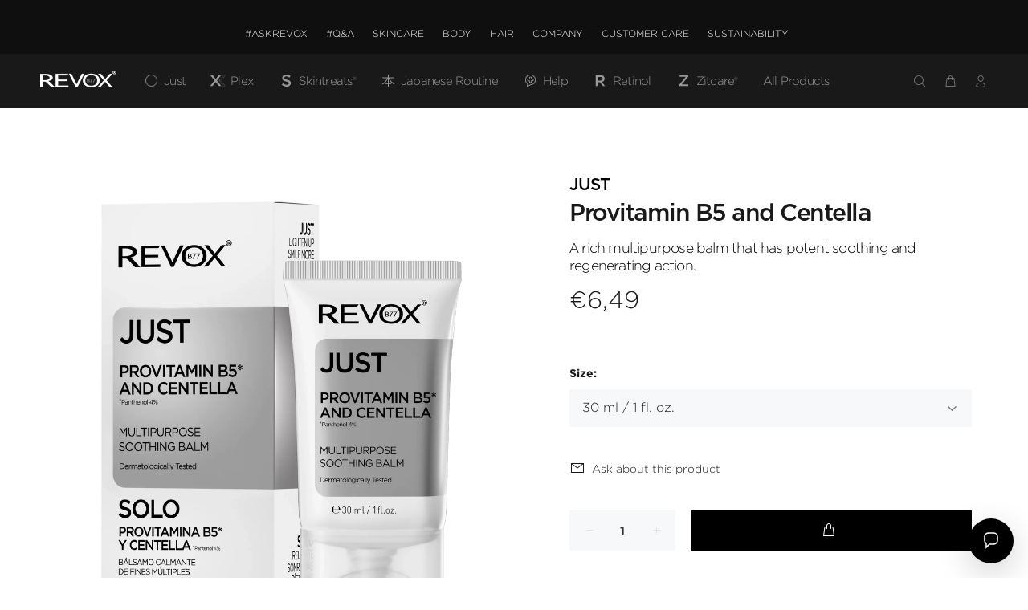

--- FILE ---
content_type: text/html; charset=utf-8
request_url: https://www.revoxb77.com/products/provitamin-b5-and-centella
body_size: 77735
content:
<!doctype html>
<!--[if IE 9]> <html class="ie9 no-js" lang="en"> <![endif]-->
<!--[if (gt IE 9)|!(IE)]><!--> <html class="no-js" lang="en"> <!--<![endif]-->
<head>
 
<style>
   .tt-desctop-menu span{
        vertical-align: middle !important;
}
html, body, div, span, applet, object, iframe, h1, h2, h3, h4, h5, h6, blockquote, pre, abbr, acronym, address, big, cite, code, del, dfn, em, img, ins, kbd, samp, small, strike, strong, sub, sup, tt, var, center, dl, dt, dd, ol, ul, li, fieldset, form, label, legend, caption, article, aside, canvas, details, embed, figure, figcaption, footer, header, hgroup, menu, nav, output, ruby, section, summary, time, mark, audio, video {
    vertical-align: inherit !important;
}
</style>

  <!-- Basic page needs ================================================== -->
  <meta charset="utf-8">
  <!--[if IE]><meta http-equiv="X-UA-Compatible" content="IE=edge,chrome=1"><![endif]-->
  <meta name="viewport" content="width=device-width,initial-scale=1">
  <meta name="theme-color" content="#191919">
  <meta name="keywords" content="Shopify Template" />
  <meta name="author" content="p-themes">
  <link rel="canonical" href="https://www.revoxb77.com/products/provitamin-b5-and-centella">
    <link href="//www.revoxb77.com/cdn/shop/t/20/assets/font.css?v=51067382764115052651714970147" rel="stylesheet" type="text/css" media="all" />
<link rel="shortcut icon" href="//www.revoxb77.com/cdn/shop/files/favicon_0e3a81d8-aa45-4166-805f-177b1a2f9e0e_32x32.png?v=1650366073" type="image/png"><!-- Title and description ================================================== --><title>Provitamin B5 and Centella
&ndash; Revox B77
</title><meta name="description" content="REVOX B77 JUST PROVITAMIN B5 AND CENTELLA Is a rich multipurpose balm that has potent soothing and regenerating action. This product utilizes the century-old solution for healing – Centella Asiatica for its calming and anti-inflammatory properties. The product helps to restore the skin’s natural balance, to remove disc"><!-- Social meta ================================================== --><!-- /snippets/social-meta-tags.liquid -->




<meta property="og:site_name" content="Revox B77">
<meta property="og:url" content="https://www.revoxb77.com/products/provitamin-b5-and-centella">
<meta property="og:title" content="Provitamin B5 and Centella">
<meta property="og:type" content="product">
<meta property="og:description" content="REVOX B77 JUST PROVITAMIN B5 AND CENTELLA Is a rich multipurpose balm that has potent soothing and regenerating action. This product utilizes the century-old solution for healing – Centella Asiatica for its calming and anti-inflammatory properties. The product helps to restore the skin’s natural balance, to remove disc">

  <meta property="og:price:amount" content="6,49">
  <meta property="og:price:currency" content="EUR">

<meta property="og:image" content="http://www.revoxb77.com/cdn/shop/files/PROVITAMINB5ANDCENTELLABoxandbottle_1200x1200.webp?v=1727426078"><meta property="og:image" content="http://www.revoxb77.com/cdn/shop/files/Provitamin_B5_and_Centella_2_introduction_957a81a3-57b6-41a8-8e03-fc9d8a5aa422_1200x1200.webp?v=1738236707"><meta property="og:image" content="http://www.revoxb77.com/cdn/shop/files/Provitamin_B5_and_Centella_3_ingredients_708d7e79-9815-4b17-a531-e3db2071cc1e_1200x1200.webp?v=1738236707">
<meta property="og:image:secure_url" content="https://www.revoxb77.com/cdn/shop/files/PROVITAMINB5ANDCENTELLABoxandbottle_1200x1200.webp?v=1727426078"><meta property="og:image:secure_url" content="https://www.revoxb77.com/cdn/shop/files/Provitamin_B5_and_Centella_2_introduction_957a81a3-57b6-41a8-8e03-fc9d8a5aa422_1200x1200.webp?v=1738236707"><meta property="og:image:secure_url" content="https://www.revoxb77.com/cdn/shop/files/Provitamin_B5_and_Centella_3_ingredients_708d7e79-9815-4b17-a531-e3db2071cc1e_1200x1200.webp?v=1738236707">


<meta name="twitter:card" content="summary_large_image">
<meta name="twitter:title" content="Provitamin B5 and Centella">
<meta name="twitter:description" content="REVOX B77 JUST PROVITAMIN B5 AND CENTELLA Is a rich multipurpose balm that has potent soothing and regenerating action. This product utilizes the century-old solution for healing – Centella Asiatica for its calming and anti-inflammatory properties. The product helps to restore the skin’s natural balance, to remove disc">
<!-- Helpers ================================================== -->

  <!-- CSS ================================================== --><link href="https://fonts.googleapis.com/css?family=Gotham-Bold:100,200,300,400,500,600,700,800,900" rel="stylesheet" defer><link href="https://fonts.googleapis.com/css?family=Gotham-Light:100,200,300,400,500,600,700,800,900" rel="stylesheet" defer><link rel="preconnect" href="https://fonts.googleapis.com">
<link rel="preconnect" href="https://fonts.gstatic.com" crossorigin>
<link href="https://fonts.googleapis.com/css2?family=Raleway:wght@300;600;800&display=swap" rel="stylesheet">
<link href="//www.revoxb77.com/cdn/shop/t/20/assets/theme.css?v=51225794917406696571746460204" rel="stylesheet" type="text/css" media="all" />

<script src="//www.revoxb77.com/cdn/shop/t/20/assets/jquery.min.js?v=146653844047132007351714970147" defer="defer"></script><meta name="google-site-verification" content="Ek_dfBkQlU9OEEQ70ucBfNmDtfjYfpn1kD-pzJzrtIU" />


  
  <!-- Header hook for plugins ================================================== -->
  <script>window.performance && window.performance.mark && window.performance.mark('shopify.content_for_header.start');</script><meta name="google-site-verification" content="x_i9mocW2ZS2v4m6O3x2iU5yLUV42_i7dHin6hEvtNg">
<meta id="shopify-digital-wallet" name="shopify-digital-wallet" content="/43014717602/digital_wallets/dialog">
<meta name="shopify-checkout-api-token" content="d86f94688dbbd78a1ef8dfa73afbf280">
<meta id="in-context-paypal-metadata" data-shop-id="43014717602" data-venmo-supported="false" data-environment="production" data-locale="en_US" data-paypal-v4="true" data-currency="EUR">
<link rel="alternate" hreflang="x-default" href="https://www.revoxb77.com/products/provitamin-b5-and-centella">
<link rel="alternate" hreflang="en" href="https://www.revoxb77.com/products/provitamin-b5-and-centella">
<link rel="alternate" hreflang="hu" href="https://www.revoxb77.com/hu/products/provitamin-b5-and-centella">
<link rel="alternate" hreflang="de" href="https://www.revoxb77.com/de/products/provitamin-b5-and-centella">
<link rel="alternate" hreflang="fr" href="https://www.revoxb77.com/fr/products/provitamin-b5-and-centella">
<link rel="alternate" hreflang="pt" href="https://www.revoxb77.com/pt/products/provitamin-b5-and-centella">
<link rel="alternate" hreflang="it" href="https://www.revoxb77.com/it/products/provitamin-b5-and-centella">
<link rel="alternate" hreflang="es" href="https://www.revoxb77.com/es/products/provitamin-b5-and-centella">
<link rel="alternate" hreflang="ro" href="https://www.revoxb77.com/ro/products/provitamin-b5-and-centella">
<link rel="alternate" hreflang="sr" href="https://www.revoxb77.com/sr/products/provitamin-b5-and-centella">
<link rel="alternate" hreflang="pl" href="https://www.revoxb77.com/pl/products/provitamin-b5-and-centella">
<link rel="alternate" hreflang="bg" href="https://www.revoxb77.com/bg/products/provitamin-b5-and-centella">
<link rel="alternate" hreflang="de-DE" href="https://www.revoxb77.com/de-de/products/provitamin-b5-and-centella">
<link rel="alternate" type="application/json+oembed" href="https://www.revoxb77.com/products/provitamin-b5-and-centella.oembed">
<script async="async" src="/checkouts/internal/preloads.js?locale=en-ES"></script>
<link rel="preconnect" href="https://shop.app" crossorigin="anonymous">
<script async="async" src="https://shop.app/checkouts/internal/preloads.js?locale=en-ES&shop_id=43014717602" crossorigin="anonymous"></script>
<script id="apple-pay-shop-capabilities" type="application/json">{"shopId":43014717602,"countryCode":"ES","currencyCode":"EUR","merchantCapabilities":["supports3DS"],"merchantId":"gid:\/\/shopify\/Shop\/43014717602","merchantName":"Revox B77","requiredBillingContactFields":["postalAddress","email","phone"],"requiredShippingContactFields":["postalAddress","email","phone"],"shippingType":"shipping","supportedNetworks":["visa","maestro","masterCard","amex"],"total":{"type":"pending","label":"Revox B77","amount":"1.00"},"shopifyPaymentsEnabled":true,"supportsSubscriptions":true}</script>
<script id="shopify-features" type="application/json">{"accessToken":"d86f94688dbbd78a1ef8dfa73afbf280","betas":["rich-media-storefront-analytics"],"domain":"www.revoxb77.com","predictiveSearch":true,"shopId":43014717602,"locale":"en"}</script>
<script>var Shopify = Shopify || {};
Shopify.shop = "revox77.myshopify.com";
Shopify.locale = "en";
Shopify.currency = {"active":"EUR","rate":"1.0"};
Shopify.country = "ES";
Shopify.theme = {"name":"Revox 05\/25","id":167886487901,"schema_name":"Wokiee","schema_version":"2.1.2 shopify 2.0","theme_store_id":null,"role":"main"};
Shopify.theme.handle = "null";
Shopify.theme.style = {"id":null,"handle":null};
Shopify.cdnHost = "www.revoxb77.com/cdn";
Shopify.routes = Shopify.routes || {};
Shopify.routes.root = "/";</script>
<script type="module">!function(o){(o.Shopify=o.Shopify||{}).modules=!0}(window);</script>
<script>!function(o){function n(){var o=[];function n(){o.push(Array.prototype.slice.apply(arguments))}return n.q=o,n}var t=o.Shopify=o.Shopify||{};t.loadFeatures=n(),t.autoloadFeatures=n()}(window);</script>
<script>
  window.ShopifyPay = window.ShopifyPay || {};
  window.ShopifyPay.apiHost = "shop.app\/pay";
  window.ShopifyPay.redirectState = null;
</script>
<script id="shop-js-analytics" type="application/json">{"pageType":"product"}</script>
<script defer="defer" async type="module" src="//www.revoxb77.com/cdn/shopifycloud/shop-js/modules/v2/client.init-shop-cart-sync_WVOgQShq.en.esm.js"></script>
<script defer="defer" async type="module" src="//www.revoxb77.com/cdn/shopifycloud/shop-js/modules/v2/chunk.common_C_13GLB1.esm.js"></script>
<script defer="defer" async type="module" src="//www.revoxb77.com/cdn/shopifycloud/shop-js/modules/v2/chunk.modal_CLfMGd0m.esm.js"></script>
<script type="module">
  await import("//www.revoxb77.com/cdn/shopifycloud/shop-js/modules/v2/client.init-shop-cart-sync_WVOgQShq.en.esm.js");
await import("//www.revoxb77.com/cdn/shopifycloud/shop-js/modules/v2/chunk.common_C_13GLB1.esm.js");
await import("//www.revoxb77.com/cdn/shopifycloud/shop-js/modules/v2/chunk.modal_CLfMGd0m.esm.js");

  window.Shopify.SignInWithShop?.initShopCartSync?.({"fedCMEnabled":true,"windoidEnabled":true});

</script>
<script>
  window.Shopify = window.Shopify || {};
  if (!window.Shopify.featureAssets) window.Shopify.featureAssets = {};
  window.Shopify.featureAssets['shop-js'] = {"shop-cart-sync":["modules/v2/client.shop-cart-sync_DuR37GeY.en.esm.js","modules/v2/chunk.common_C_13GLB1.esm.js","modules/v2/chunk.modal_CLfMGd0m.esm.js"],"init-fed-cm":["modules/v2/client.init-fed-cm_BucUoe6W.en.esm.js","modules/v2/chunk.common_C_13GLB1.esm.js","modules/v2/chunk.modal_CLfMGd0m.esm.js"],"shop-toast-manager":["modules/v2/client.shop-toast-manager_B0JfrpKj.en.esm.js","modules/v2/chunk.common_C_13GLB1.esm.js","modules/v2/chunk.modal_CLfMGd0m.esm.js"],"init-shop-cart-sync":["modules/v2/client.init-shop-cart-sync_WVOgQShq.en.esm.js","modules/v2/chunk.common_C_13GLB1.esm.js","modules/v2/chunk.modal_CLfMGd0m.esm.js"],"shop-button":["modules/v2/client.shop-button_B_U3bv27.en.esm.js","modules/v2/chunk.common_C_13GLB1.esm.js","modules/v2/chunk.modal_CLfMGd0m.esm.js"],"init-windoid":["modules/v2/client.init-windoid_DuP9q_di.en.esm.js","modules/v2/chunk.common_C_13GLB1.esm.js","modules/v2/chunk.modal_CLfMGd0m.esm.js"],"shop-cash-offers":["modules/v2/client.shop-cash-offers_BmULhtno.en.esm.js","modules/v2/chunk.common_C_13GLB1.esm.js","modules/v2/chunk.modal_CLfMGd0m.esm.js"],"pay-button":["modules/v2/client.pay-button_CrPSEbOK.en.esm.js","modules/v2/chunk.common_C_13GLB1.esm.js","modules/v2/chunk.modal_CLfMGd0m.esm.js"],"init-customer-accounts":["modules/v2/client.init-customer-accounts_jNk9cPYQ.en.esm.js","modules/v2/client.shop-login-button_DJ5ldayH.en.esm.js","modules/v2/chunk.common_C_13GLB1.esm.js","modules/v2/chunk.modal_CLfMGd0m.esm.js"],"avatar":["modules/v2/client.avatar_BTnouDA3.en.esm.js"],"checkout-modal":["modules/v2/client.checkout-modal_pBPyh9w8.en.esm.js","modules/v2/chunk.common_C_13GLB1.esm.js","modules/v2/chunk.modal_CLfMGd0m.esm.js"],"init-shop-for-new-customer-accounts":["modules/v2/client.init-shop-for-new-customer-accounts_BUoCy7a5.en.esm.js","modules/v2/client.shop-login-button_DJ5ldayH.en.esm.js","modules/v2/chunk.common_C_13GLB1.esm.js","modules/v2/chunk.modal_CLfMGd0m.esm.js"],"init-customer-accounts-sign-up":["modules/v2/client.init-customer-accounts-sign-up_CnczCz9H.en.esm.js","modules/v2/client.shop-login-button_DJ5ldayH.en.esm.js","modules/v2/chunk.common_C_13GLB1.esm.js","modules/v2/chunk.modal_CLfMGd0m.esm.js"],"init-shop-email-lookup-coordinator":["modules/v2/client.init-shop-email-lookup-coordinator_CzjY5t9o.en.esm.js","modules/v2/chunk.common_C_13GLB1.esm.js","modules/v2/chunk.modal_CLfMGd0m.esm.js"],"shop-follow-button":["modules/v2/client.shop-follow-button_CsYC63q7.en.esm.js","modules/v2/chunk.common_C_13GLB1.esm.js","modules/v2/chunk.modal_CLfMGd0m.esm.js"],"shop-login-button":["modules/v2/client.shop-login-button_DJ5ldayH.en.esm.js","modules/v2/chunk.common_C_13GLB1.esm.js","modules/v2/chunk.modal_CLfMGd0m.esm.js"],"shop-login":["modules/v2/client.shop-login_B9ccPdmx.en.esm.js","modules/v2/chunk.common_C_13GLB1.esm.js","modules/v2/chunk.modal_CLfMGd0m.esm.js"],"lead-capture":["modules/v2/client.lead-capture_D0K_KgYb.en.esm.js","modules/v2/chunk.common_C_13GLB1.esm.js","modules/v2/chunk.modal_CLfMGd0m.esm.js"],"payment-terms":["modules/v2/client.payment-terms_BWmiNN46.en.esm.js","modules/v2/chunk.common_C_13GLB1.esm.js","modules/v2/chunk.modal_CLfMGd0m.esm.js"]};
</script>
<script>(function() {
  var isLoaded = false;
  function asyncLoad() {
    if (isLoaded) return;
    isLoaded = true;
    var urls = ["https:\/\/sdks.automizely.com\/conversions\/v1\/conversions.js?app_connection_id=61730a80b5a14d5195434e2ed0f1eb94\u0026mapped_org_id=64e17f5cc4fd9bc2dfbb03962978f0fe_v1\u0026shop=revox77.myshopify.com","https:\/\/easygdpr.b-cdn.net\/v\/1553540745\/gdpr.min.js?shop=revox77.myshopify.com","https:\/\/chimpstatic.com\/mcjs-connected\/js\/users\/f0008fccadccda4a4e4c8c813\/6b86f04b01439ff6cdea5c45e.js?shop=revox77.myshopify.com","https:\/\/dr4qe3ddw9y32.cloudfront.net\/awin-shopify-integration-code.js?aid=39836\u0026v=shopifyApp_4.6.1\u0026ts=1726654494692\u0026shop=revox77.myshopify.com","https:\/\/loox.io\/widget\/3ueqTnXPyg\/loox.1746087750348.js?shop=revox77.myshopify.com"];
    for (var i = 0; i < urls.length; i++) {
      var s = document.createElement('script');
      s.type = 'text/javascript';
      s.async = true;
      s.src = urls[i];
      var x = document.getElementsByTagName('script')[0];
      x.parentNode.insertBefore(s, x);
    }
  };
  if(window.attachEvent) {
    window.attachEvent('onload', asyncLoad);
  } else {
    window.addEventListener('load', asyncLoad, false);
  }
})();</script>
<script id="__st">var __st={"a":43014717602,"offset":3600,"reqid":"02ac1f8f-cb26-433a-8250-c1231dbffac6-1769611131","pageurl":"www.revoxb77.com\/products\/provitamin-b5-and-centella","u":"223824dec768","p":"product","rtyp":"product","rid":8651219534173};</script>
<script>window.ShopifyPaypalV4VisibilityTracking = true;</script>
<script id="captcha-bootstrap">!function(){'use strict';const t='contact',e='account',n='new_comment',o=[[t,t],['blogs',n],['comments',n],[t,'customer']],c=[[e,'customer_login'],[e,'guest_login'],[e,'recover_customer_password'],[e,'create_customer']],r=t=>t.map((([t,e])=>`form[action*='/${t}']:not([data-nocaptcha='true']) input[name='form_type'][value='${e}']`)).join(','),a=t=>()=>t?[...document.querySelectorAll(t)].map((t=>t.form)):[];function s(){const t=[...o],e=r(t);return a(e)}const i='password',u='form_key',d=['recaptcha-v3-token','g-recaptcha-response','h-captcha-response',i],f=()=>{try{return window.sessionStorage}catch{return}},m='__shopify_v',_=t=>t.elements[u];function p(t,e,n=!1){try{const o=window.sessionStorage,c=JSON.parse(o.getItem(e)),{data:r}=function(t){const{data:e,action:n}=t;return t[m]||n?{data:e,action:n}:{data:t,action:n}}(c);for(const[e,n]of Object.entries(r))t.elements[e]&&(t.elements[e].value=n);n&&o.removeItem(e)}catch(o){console.error('form repopulation failed',{error:o})}}const l='form_type',E='cptcha';function T(t){t.dataset[E]=!0}const w=window,h=w.document,L='Shopify',v='ce_forms',y='captcha';let A=!1;((t,e)=>{const n=(g='f06e6c50-85a8-45c8-87d0-21a2b65856fe',I='https://cdn.shopify.com/shopifycloud/storefront-forms-hcaptcha/ce_storefront_forms_captcha_hcaptcha.v1.5.2.iife.js',D={infoText:'Protected by hCaptcha',privacyText:'Privacy',termsText:'Terms'},(t,e,n)=>{const o=w[L][v],c=o.bindForm;if(c)return c(t,g,e,D).then(n);var r;o.q.push([[t,g,e,D],n]),r=I,A||(h.body.append(Object.assign(h.createElement('script'),{id:'captcha-provider',async:!0,src:r})),A=!0)});var g,I,D;w[L]=w[L]||{},w[L][v]=w[L][v]||{},w[L][v].q=[],w[L][y]=w[L][y]||{},w[L][y].protect=function(t,e){n(t,void 0,e),T(t)},Object.freeze(w[L][y]),function(t,e,n,w,h,L){const[v,y,A,g]=function(t,e,n){const i=e?o:[],u=t?c:[],d=[...i,...u],f=r(d),m=r(i),_=r(d.filter((([t,e])=>n.includes(e))));return[a(f),a(m),a(_),s()]}(w,h,L),I=t=>{const e=t.target;return e instanceof HTMLFormElement?e:e&&e.form},D=t=>v().includes(t);t.addEventListener('submit',(t=>{const e=I(t);if(!e)return;const n=D(e)&&!e.dataset.hcaptchaBound&&!e.dataset.recaptchaBound,o=_(e),c=g().includes(e)&&(!o||!o.value);(n||c)&&t.preventDefault(),c&&!n&&(function(t){try{if(!f())return;!function(t){const e=f();if(!e)return;const n=_(t);if(!n)return;const o=n.value;o&&e.removeItem(o)}(t);const e=Array.from(Array(32),(()=>Math.random().toString(36)[2])).join('');!function(t,e){_(t)||t.append(Object.assign(document.createElement('input'),{type:'hidden',name:u})),t.elements[u].value=e}(t,e),function(t,e){const n=f();if(!n)return;const o=[...t.querySelectorAll(`input[type='${i}']`)].map((({name:t})=>t)),c=[...d,...o],r={};for(const[a,s]of new FormData(t).entries())c.includes(a)||(r[a]=s);n.setItem(e,JSON.stringify({[m]:1,action:t.action,data:r}))}(t,e)}catch(e){console.error('failed to persist form',e)}}(e),e.submit())}));const S=(t,e)=>{t&&!t.dataset[E]&&(n(t,e.some((e=>e===t))),T(t))};for(const o of['focusin','change'])t.addEventListener(o,(t=>{const e=I(t);D(e)&&S(e,y())}));const B=e.get('form_key'),M=e.get(l),P=B&&M;t.addEventListener('DOMContentLoaded',(()=>{const t=y();if(P)for(const e of t)e.elements[l].value===M&&p(e,B);[...new Set([...A(),...v().filter((t=>'true'===t.dataset.shopifyCaptcha))])].forEach((e=>S(e,t)))}))}(h,new URLSearchParams(w.location.search),n,t,e,['guest_login'])})(!0,!0)}();</script>
<script integrity="sha256-4kQ18oKyAcykRKYeNunJcIwy7WH5gtpwJnB7kiuLZ1E=" data-source-attribution="shopify.loadfeatures" defer="defer" src="//www.revoxb77.com/cdn/shopifycloud/storefront/assets/storefront/load_feature-a0a9edcb.js" crossorigin="anonymous"></script>
<script crossorigin="anonymous" defer="defer" src="//www.revoxb77.com/cdn/shopifycloud/storefront/assets/shopify_pay/storefront-65b4c6d7.js?v=20250812"></script>
<script data-source-attribution="shopify.dynamic_checkout.dynamic.init">var Shopify=Shopify||{};Shopify.PaymentButton=Shopify.PaymentButton||{isStorefrontPortableWallets:!0,init:function(){window.Shopify.PaymentButton.init=function(){};var t=document.createElement("script");t.src="https://www.revoxb77.com/cdn/shopifycloud/portable-wallets/latest/portable-wallets.en.js",t.type="module",document.head.appendChild(t)}};
</script>
<script data-source-attribution="shopify.dynamic_checkout.buyer_consent">
  function portableWalletsHideBuyerConsent(e){var t=document.getElementById("shopify-buyer-consent"),n=document.getElementById("shopify-subscription-policy-button");t&&n&&(t.classList.add("hidden"),t.setAttribute("aria-hidden","true"),n.removeEventListener("click",e))}function portableWalletsShowBuyerConsent(e){var t=document.getElementById("shopify-buyer-consent"),n=document.getElementById("shopify-subscription-policy-button");t&&n&&(t.classList.remove("hidden"),t.removeAttribute("aria-hidden"),n.addEventListener("click",e))}window.Shopify?.PaymentButton&&(window.Shopify.PaymentButton.hideBuyerConsent=portableWalletsHideBuyerConsent,window.Shopify.PaymentButton.showBuyerConsent=portableWalletsShowBuyerConsent);
</script>
<script data-source-attribution="shopify.dynamic_checkout.cart.bootstrap">document.addEventListener("DOMContentLoaded",(function(){function t(){return document.querySelector("shopify-accelerated-checkout-cart, shopify-accelerated-checkout")}if(t())Shopify.PaymentButton.init();else{new MutationObserver((function(e,n){t()&&(Shopify.PaymentButton.init(),n.disconnect())})).observe(document.body,{childList:!0,subtree:!0})}}));
</script>
<script id='scb4127' type='text/javascript' async='' src='https://www.revoxb77.com/cdn/shopifycloud/privacy-banner/storefront-banner.js'></script><link id="shopify-accelerated-checkout-styles" rel="stylesheet" media="screen" href="https://www.revoxb77.com/cdn/shopifycloud/portable-wallets/latest/accelerated-checkout-backwards-compat.css" crossorigin="anonymous">
<style id="shopify-accelerated-checkout-cart">
        #shopify-buyer-consent {
  margin-top: 1em;
  display: inline-block;
  width: 100%;
}

#shopify-buyer-consent.hidden {
  display: none;
}

#shopify-subscription-policy-button {
  background: none;
  border: none;
  padding: 0;
  text-decoration: underline;
  font-size: inherit;
  cursor: pointer;
}

#shopify-subscription-policy-button::before {
  box-shadow: none;
}

      </style>
<script id="sections-script" data-sections="promo-fixed" defer="defer" src="//www.revoxb77.com/cdn/shop/t/20/compiled_assets/scripts.js?v=13372"></script>
<script>window.performance && window.performance.mark && window.performance.mark('shopify.content_for_header.end');</script>
  <!-- /Header hook for plugins ================================================== --><style>
    .tt-flbtn.disabled{
    opacity: 0.3;
    }
  </style>

  

  
  

  

  

  
    <script type="text/javascript">
      try {
        window.EasyGdprSettings = "{\"cookie_banner\":true,\"cookie_banner_cookiename\":\"\",\"cookie_banner_settings\":{\"banner_color\":{\"opacity\":1,\"hexcode\":\"#efefef\"},\"layout\":\"edgeless\",\"font_family\":\"#auto\",\"restrict_eu\":true,\"banner_text_color\":{\"hexcode\":\"#404040\",\"opacity\":1},\"button_text_color\":{\"hexcode\":\"#ffffff\",\"opacity\":1},\"size\":\"xxsmall\",\"button_color\":{\"hexcode\":\"#94e3d6\",\"opacity\":1}},\"current_theme\":\"other\",\"custom_button_position\":\"\",\"eg_display\":[\"login\",\"account\"],\"enabled\":true,\"restrict_eu\":true,\"texts\":{\"CONFIRM_DELETE\":\"\",\"FEEDBACK_BUTTON\":\"\",\"BUTTON_EDIT\":\"\",\"CONFIRM_DELETE_BUTTON_TEXT\":\"\",\"FEEDBACK_ERROR_TITLE\":\"\",\"DATA_IP\":\"\",\"EMAIL_MOD_SUBJECT\":\"\",\"EMAIL_ACC_SUBJECT_ADMIN\":\"\",\"BUTTON_ACCESS\":\"\",\"BUTTON_DOWNLOAD\":\"\",\"DATA_CITY\":\"\",\"MOD_REQUEST_THANKYOU\":\"\",\"DEL_REQUEST_THANKYOU\":\"\",\"DATA_ZIP\":\"\",\"CONFIRM_DELETE_TITLE\":\"\",\"DATA_DATE\":\"\",\"FEEDBACK_SUCCESS_TITLE\":\"\",\"DATA_PHONE\":\"\",\"EMAIL_DEL_SUBJECT\":\"\",\"DATA_LAST_NAME\":\"\",\"EMAIL_ACC_SUBJECT\":\"\",\"BUTTON_DELETE\":\"\",\"ACC_REQUEST_THANKYOU\":\"\",\"DATA_ADDRESS\":\"\",\"DATA_FIRST_NAME\":\"\",\"EMAIL_INVALID\":\"\",\"COMMENT_MISSING\":\"\",\"CONFIRM_DELETE_CANCEL_TEXT\":\"\",\"NO_DATA\":\"\",\"DATA_COUNTRY\":\"\",\"BUTTON_MY\":\"\"}}";
      } catch (error) {}
    </script>
  



<div id='popper_app'>
        <script>var Popper={variables:{shop: 'revox77.myshopify.com',app_url:'https://popup.anglerfox.com'}};    
    
    Popper.variables.cartObj = {"note":null,"attributes":{},"original_total_price":0,"total_price":0,"total_discount":0,"total_weight":0.0,"item_count":0,"items":[],"requires_shipping":false,"currency":"EUR","items_subtotal_price":0,"cart_level_discount_applications":[],"checkout_charge_amount":0};
    function ifPopupMatchUrl(configUrl){
        let currentUrl = new URL(window.location.href);
        switch (configUrl) {
            case 'All Pages':
                return true;
                break;
            case 'Home Page Only':
                return currentUrl.pathname == '/';
                break;
            case 'All Product Page':
                return currentUrl.pathname.startsWith('/products');
                break;
            case 'All Collection Page':
                return currentUrl.pathname.startsWith('/collections') && !currentUrl.pathname.includes('/product');
                break;
            default:
                return ifSpecificPageUrl(configUrl)
                break;
        }
    }
    function ifSpecificPageUrl(configUrl){
        let currentUrl = new URL(window.location.href);
        if (!/^(?:f|ht)tps?\:\/\//.test(configUrl)) {
            configUrl = 'https://' + configUrl;
        }
        let url = new URL(configUrl);
        return url.host+url.pathname == currentUrl.host+currentUrl.pathname;
    }
    function getCookie(cname) {
        let name = cname + '=';
        let decodedCookie = decodeURIComponent(document.cookie);
        let ca = decodedCookie.split(';');
        for(let i = 0; i <ca.length; i++) {
            let c = ca[i];
            while (c.charAt(0) == ' ') {
                c = c.substring(1);
            }
            if (c.indexOf(name) == 0) {
                return c.substring(name.length, c.length);
            }
        }
        return null;
    }function checkCustomerTags(check,tags){
        if(!check) return true;
        let customerTags = null; 
        if(!customerTags) return false;
        return tags.some(r=> customerTags.includes(r))
    }
    function checkCartDiscount(check){
        if(check==1) return true;
        let discount_code = getCookie('discount_code');
        let cartObj = Popper.variables.cartObj;
        if(cartObj.cart_level_discount_applications.length>0 || cartObj.total_discount>0 || discount_code){
            if(check==2)return true;
        }
        return false;
    }
    function checkCartAmount(condition,amount){
        if(amount==0)return true;
        let cartObj = Popper.variables.cartObj;
        if(condition=='shorter' && (cartObj.total_price/100)<amount){
            return true;
        }
        if(condition=='greater' && (cartObj.total_price/100)>amount){
            return true;
        }
        return false;
    }
    function checkDateBetween(dates){
        if(!dates || dates.length==0) return true;
        let from = (new Date(dates[0])).setHours(0,0,0,0);//.getTime();
        let to   = (new Date(dates[1]));//.getTime();
        let check = (new Date());//.getTime();
        if(check >= from && check <= to){
            return true
        }
    }
    function checkMobileOrDesktop(plateform){
        const widnowWidth = window.innerWidth;
        if(((widnowWidth<700 && plateform=='mobile') || (widnowWidth>700 && plateform=='desktop')) || plateform=='both'){
            return true;
        }
        return false;
    }
    function checkProductCollection(isActive, type, name){
        if(!isActive)return true;
        if(type=='collection'){
            let collectionObj = ''.split('/');
            return collectionObj.includes(name.name)
        }
        if(type=='product'){
            let cartObj = Popper.variables.cartObj;
            return cartObj.items.some(r=> name.id.includes(r.product_id))
        }
        return false;
    }
    
    Popper.variables.haveToShowPopup = false;
    Popper.variables.popper_popup_json = [];
    Popper.variables.queryString = window.location.search;
    Popper.variables.urlParams = new URLSearchParams(Popper.variables.queryString);
    Popper.variables.popper_id = Popper.variables.urlParams.get('popper_id')
    Popper.variables.popper_popup_json.forEach((popup)=>{
        if(popup.status){
        let popup_json_value = JSON.parse(popup.popup_json)
        let configuration = popup_json_value.configuration.input
        if(
            ifPopupMatchUrl(configuration.page_url) &&
            checkMobileOrDesktop(configuration.visible_on) &&
            checkDateBetween(configuration.available_on) &&
            checkCartAmount(configuration.cart_value_condition, configuration.cart_value_amount) &&
            checkCartDiscount(configuration.show_if_no_discount_on_cart) &&
            checkCustomerTags(configuration.show_to_customer_tags, configuration.customer_tags) &&
            checkProductCollection(configuration.show_on_cart_product_collection,configuration.cart_check_type, configuration.cart_check)
        ){
            Popper.variables.haveToShowPopup=true
        }
        }
    })

    if(Popper.variables.haveToShowPopup){
        window.addEventListener('load', (event) => {
            let script = document.createElement('script');
            script.type = 'text/javascript';
            script.src = Popper.variables.app_url+'/frontend/dist/main.js';
            script.async = true;
            //script.dataset.cfasync = false;
            document.head.appendChild(script);
        })
    }
    
</script></div>




<!-- BEGIN app block: shopify://apps/pro-warnings-notifications/blocks/app-embed/1c175268-b703-49c5-93a2-b91bb721356a -->
<!-- END app block --><!-- BEGIN app block: shopify://apps/ecomposer-builder/blocks/app-embed/a0fc26e1-7741-4773-8b27-39389b4fb4a0 --><!-- DNS Prefetch & Preconnect -->
<link rel="preconnect" href="https://cdn.ecomposer.app" crossorigin>
<link rel="dns-prefetch" href="https://cdn.ecomposer.app">

<link rel="prefetch" href="https://cdn.ecomposer.app/vendors/css/ecom-swiper@11.css" as="style">
<link rel="prefetch" href="https://cdn.ecomposer.app/vendors/js/ecom-swiper@11.0.5.js" as="script">
<link rel="prefetch" href="https://cdn.ecomposer.app/vendors/js/ecom_modal.js" as="script">

<!-- Global CSS --><!--ECOM-EMBED-->
  <style id="ecom-global-css" class="ecom-global-css">@font-face {font-family: 'Gotham-Light'; src: url('https://cdn.shopify.com/s/files/1/0430/1471/7602/files/Gotham-Light.otf?v=1678959381&display=swap') format('opentype');font-display: swap;}@font-face {font-family: 'Gotham-Bold'; src: url('https://cdn.shopify.com/s/files/1/0430/1471/7602/files/Gotham-Bold.otf?v=1678883159&display=swap') format('opentype');font-display: swap;}/**ECOM-INSERT-CSS**/.ecom-section > div.core__row--columns{max-width: 1200px;}.ecom-column>div.core__column--wrapper{padding: 20px;}div.core__blocks--body>div.ecom-block.elmspace:not(:first-child){margin-top: 20px;}body{color: #777777;font-family: 'Gotham-Light', sans-serif;font-size: 14px;line-height: 22px;}h1.titular h1{font-family: 'Gotham-Bold', sans-serif;color: #000000;}h3.titulo h3{font-size: 30px;font-family: 'Gotham-Bold', sans-serif;color: #000000;}h2.Titulo h2{font-family: 'Gotham-Light', sans-serif;font-size: 50px;}:root{--ecom-global-colors-primary:#000000;--ecom-global-colors-secondary:#dfe4e8;--ecom-global-colors-text:#ffffff;--ecom-global-colors-accent:#ffffff;--ecom-global-colors-dtX6pcuJ:#777777;--ecom-global-colors-1uVFOL:#ffe600;--ecom-global-typography-h1-font-weight:600;--ecom-global-typography-h1-font-size:72px;--ecom-global-typography-h1-line-height:90px;--ecom-global-typography-h1-letter-spacing:-0.02em;--ecom-global-typography-h2-font-weight:600;--ecom-global-typography-h2-font-size:60px;--ecom-global-typography-h2-line-height:72px;--ecom-global-typography-h2-letter-spacing:-0.02em;--ecom-global-typography-h3-font-weight:600;--ecom-global-typography-h3-font-size:48px;--ecom-global-typography-h3-line-height:60px;--ecom-global-typography-h3-letter-spacing:-0.02em;--ecom-global-typography-h4-font-weight:600;--ecom-global-typography-h4-font-size:36px;--ecom-global-typography-h4-line-height:44px;--ecom-global-typography-h4-letter-spacing:-0.02em;--ecom-global-typography-h5-font-weight:600;--ecom-global-typography-h5-font-size:20px;--ecom-global-typography-h5-line-height:38px;--ecom-global-typography-h6-font-weight:600;--ecom-global-typography-h6-font-size:24px;--ecom-global-typography-h6-line-height:32px;--ecom-global-typography-h7-font-weight:400;--ecom-global-typography-h7-font-size:18px;--ecom-global-typography-h7-line-height:28px;--ecom-global-typography-primary-font-family:Gotham-Light;--ecom-global-typography-primary-font-size:16px;--ecom-global-typography-primary-line-height:1.2em;--ecom-global-typography-secondary-font-family:Gotham-Bold;--ecom-global-typography-text-font-family:Gotham-Light;--ecom-global-typography-rTyOowPe-font-size:50px;--ecom-global-typography-rTyOowPe-font-family:Gotham-Light;--ecom-global-typography-rTyOowPe-font-weight:100;}</style>
  <!--/ECOM-EMBED--><!-- Custom CSS & JS --><style id="ecom-custom-css">h1, h2, h3, h4, h5, h6{
  display: block;
  position: relative;
  font-family: 'gotham-bold', 'Raleway', sans-serif !important;
  margin-bottom: 0px;
}

h1, h2, h3, h4, h5, h6 {
  line-height: 0.9 !important;
  letter-spacing: -0.05em !important;
}

h1 {
  font-family: 'gotham-light', 'Raleway', sans-serif !important;
  line-height: 1.2 !important;
}
nav-skincare {
    position: fixed;
    bottom: 0;
    left: 50%;
    transform: translateX(-50%);
    z-index: 100;
    width: 100%;
    text-align: center;
}

h3{
    padding-bottom: 23px;
}

a{
  text-decoration: none;
  background-color: transparent;
  -webkit-text-decoration-skip: objects;
}
.menu-button-skincare {
    font-family: 'Gotham-Light', 'Raleway';
    font-size: 18px;
    letter-spacing: -0.05em;
    display: inline-block;
        padding: 0 35px ;
    line-height: 40px;
    color: #ffffff;
    background-color: #000;
    cursor: pointer;
    user-select: none;
    position: relative;
    z-index: 1;
    border: 1px solid #fff;
    box-shadow: 0 0px 20px #1919194f;
 text-align: center;
margin-bottom: 30px;
width:200px;
}



.menu-button-skincare:hover {
    background-color: #fff;
    box-shadow: 0 0px 10px #1919194f;
    color: #000;
}

nav-skincare ul.menu {
    list-style: none;
margin: 0 0 30px;
    padding: 0;
    overflow: hidden;
    max-height: 0;
    transition: max-height 0.3s ease;
    position: absolute;
    bottom: 50px;
    left: 50%;
    transform: translateX(-50%);
    width: 200px;
    text-align: center;
    font-family: 'Gotham-bold', 'Raleway';
    letter-spacing: -0.05em;
    background: #fff;
    box-shadow: 0 0px 10px #1919194f;

}

nav-skincare ul.menu li {
        background-color: #fff;

}


nav-skincare ul.menu li a {
    display: block;
    padding: 0 20px;
    line-height: 35px;
    color: #000;
    text-decoration: none;
    border-bottom: 1px solid #e9e7e7;
}

nav-skincare ul.menu li a:hover {
    background-color: #f4f6f8;
}


nav-skincare input[type="checkbox"] {
    display: none;
}

nav-skincare input[type="checkbox"]:checked ~ ul.menu {
    max-height: 540px; /* Ajusta este valor según la altura total de tu menú */
}




nav-skincare2 {
position:relative;
    min-height: 100vh;


}


nav-skincare2 ul.menu {
    list-style: none;
    margin: 0 0 30px;
    padding: 0;
    max-height: 0;
    transition: max-height 0.3s ease;
    position: fixed;
    width: 170px;
    font-family: 'Gotham-Bold', 'Raleway';
    letter-spacing: -0.05em;
    position: fixed;
    top: 25%;
    transform: translate(-50%, -50%);

}

nav-skincare2 ul.menu li {
        background-color: #fff;

}


nav-skincare2 ul.menu li a {
    display: block;
    padding: 0 20px;
    line-height: 35px;
    color: #000;
    text-decoration: none;
    border-bottom: 1px solid #e9e7e7;
}

nav-skincare2 ul.menu li a:hover {
    background-color: #f4f6f8;
}


nav-skincare2 input[type="checkbox"]:checked ~ ul.menu {
    max-height: 540px; /* Ajusta este valor según la altura total de tu menú */
}

</style><!-- Open Graph Meta Tags for Pages --><!-- Critical Inline Styles -->
<style class="ecom-theme-helper">.ecom-animation{opacity:0}.ecom-animation.animate,.ecom-animation.ecom-animated{opacity:1}.ecom-cart-popup{display:grid;position:fixed;inset:0;z-index:9999999;align-content:center;padding:5px;justify-content:center;align-items:center;justify-items:center}.ecom-cart-popup::before{content:' ';position:absolute;background:#e5e5e5b3;inset:0}.ecom-ajax-loading{cursor:not-allowed;pointer-events:none;opacity:.6}#ecom-toast{visibility:hidden;max-width:50px;height:60px;margin:auto;background-color:#333;color:#fff;text-align:center;border-radius:2px;position:fixed;z-index:1;left:0;right:0;bottom:30px;font-size:17px;display:grid;grid-template-columns:50px auto;align-items:center;justify-content:start;align-content:center;justify-items:start}#ecom-toast.ecom-toast-show{visibility:visible;animation:ecomFadein .5s,ecomExpand .5s .5s,ecomStay 3s 1s,ecomShrink .5s 4s,ecomFadeout .5s 4.5s}#ecom-toast #ecom-toast-icon{width:50px;height:100%;box-sizing:border-box;background-color:#111;color:#fff;padding:5px}#ecom-toast .ecom-toast-icon-svg{width:100%;height:100%;position:relative;vertical-align:middle;margin:auto;text-align:center}#ecom-toast #ecom-toast-desc{color:#fff;padding:16px;overflow:hidden;white-space:nowrap}@media(max-width:768px){#ecom-toast #ecom-toast-desc{white-space:normal;min-width:250px}#ecom-toast{height:auto;min-height:60px}}.ecom__column-full-height{height:100%}@keyframes ecomFadein{from{bottom:0;opacity:0}to{bottom:30px;opacity:1}}@keyframes ecomExpand{from{min-width:50px}to{min-width:var(--ecom-max-width)}}@keyframes ecomStay{from{min-width:var(--ecom-max-width)}to{min-width:var(--ecom-max-width)}}@keyframes ecomShrink{from{min-width:var(--ecom-max-width)}to{min-width:50px}}@keyframes ecomFadeout{from{bottom:30px;opacity:1}to{bottom:60px;opacity:0}}</style>


<!-- EComposer Config Script -->
<script id="ecom-theme-helpers" async>
window.EComposer=window.EComposer||{};(function(){if(!this.configs)this.configs={};
this.initQuickview=function(){};this.configs={"custom_code":{"custom_css":"h1, h2, h3, h4, h5, h6{\n  display: block;\n  position: relative;\n  font-family: 'gotham-bold', 'Raleway', sans-serif !important;\n  margin-bottom: 0px;\n}\n\nh1, h2, h3, h4, h5, h6 {\n  line-height: 0.9 !important;\n  letter-spacing: -0.05em !important;\n}\n\nh1 {\n  font-family: 'gotham-light', 'Raleway', sans-serif !important;\n  line-height: 1.2 !important;\n}\nnav-skincare {\n    position: fixed;\n    bottom: 0;\n    left: 50%;\n    transform: translateX(-50%);\n    z-index: 100;\n    width: 100%;\n    text-align: center;\n}\n\nh3{\n    padding-bottom: 23px;\n}\n\na{\n  text-decoration: none;\n  background-color: transparent;\n  -webkit-text-decoration-skip: objects;\n}\n.menu-button-skincare {\n    font-family: 'Gotham-Light', 'Raleway';\n    font-size: 18px;\n    letter-spacing: -0.05em;\n    display: inline-block;\n        padding: 0 35px ;\n    line-height: 40px;\n    color: #ffffff;\n    background-color: #000;\n    cursor: pointer;\n    user-select: none;\n    position: relative;\n    z-index: 1;\n    border: 1px solid #fff;\n    box-shadow: 0 0px 20px #1919194f;\n text-align: center;\nmargin-bottom: 30px;\nwidth:200px;\n}\n\n\n\n.menu-button-skincare:hover {\n    background-color: #fff;\n    box-shadow: 0 0px 10px #1919194f;\n    color: #000;\n}\n\nnav-skincare ul.menu {\n    list-style: none;\nmargin: 0 0 30px;\n    padding: 0;\n    overflow: hidden;\n    max-height: 0;\n    transition: max-height 0.3s ease;\n    position: absolute;\n    bottom: 50px;\n    left: 50%;\n    transform: translateX(-50%);\n    width: 200px;\n    text-align: center;\n    font-family: 'Gotham-bold', 'Raleway';\n    letter-spacing: -0.05em;\n    background: #fff;\n    box-shadow: 0 0px 10px #1919194f;\n\n}\n\nnav-skincare ul.menu li {\n        background-color: #fff;\n\n}\n\n\nnav-skincare ul.menu li a {\n    display: block;\n    padding: 0 20px;\n    line-height: 35px;\n    color: #000;\n    text-decoration: none;\n    border-bottom: 1px solid #e9e7e7;\n}\n\nnav-skincare ul.menu li a:hover {\n    background-color: #f4f6f8;\n}\n\n\nnav-skincare input[type=\"checkbox\"] {\n    display: none;\n}\n\nnav-skincare input[type=\"checkbox\"]:checked ~ ul.menu {\n    max-height: 540px; \/* Ajusta este valor según la altura total de tu menú *\/\n}\n\n\n\n\nnav-skincare2 {\nposition:relative;\n    min-height: 100vh;\n\n\n}\n\n\nnav-skincare2 ul.menu {\n    list-style: none;\n    margin: 0 0 30px;\n    padding: 0;\n    max-height: 0;\n    transition: max-height 0.3s ease;\n    position: fixed;\n    width: 170px;\n    font-family: 'Gotham-Bold', 'Raleway';\n    letter-spacing: -0.05em;\n    position: fixed;\n    top: 25%;\n    transform: translate(-50%, -50%);\n\n}\n\nnav-skincare2 ul.menu li {\n        background-color: #fff;\n\n}\n\n\nnav-skincare2 ul.menu li a {\n    display: block;\n    padding: 0 20px;\n    line-height: 35px;\n    color: #000;\n    text-decoration: none;\n    border-bottom: 1px solid #e9e7e7;\n}\n\nnav-skincare2 ul.menu li a:hover {\n    background-color: #f4f6f8;\n}\n\n\nnav-skincare2 input[type=\"checkbox\"]:checked ~ ul.menu {\n    max-height: 540px; \/* Ajusta este valor según la altura total de tu menú *\/\n}\n\n"},"instagram":null};this.configs.ajax_cart={enable:false};this.customer=false;this.proxy_path='/apps/ecomposer-visual-page-builder';
this.popupScriptUrl='https://cdn.shopify.com/extensions/019c0262-13fd-76c5-96e1-41becea92121/ecomposer-97/assets/ecom_popup.js';
this.routes={domain:'https://www.revoxb77.com',root_url:'/',collections_url:'/collections',all_products_collection_url:'/collections/all',cart_url:'/cart',cart_add_url:'/cart/add',cart_change_url:'/cart/change',cart_clear_url:'/cart/clear',cart_update_url:'/cart/update',product_recommendations_url:'/recommendations/products'};
this.queryParams={};
if(window.location.search.length){new URLSearchParams(window.location.search).forEach((value,key)=>{this.queryParams[key]=value})}
this.money_format="€{{amount_with_comma_separator}}";
this.money_with_currency_format="€{{amount_with_comma_separator}} EUR";
this.currencyCodeEnabled=null;this.abTestingData = [];this.formatMoney=function(t,e){const r=this.currencyCodeEnabled?this.money_with_currency_format:this.money_format;function a(t,e){return void 0===t?e:t}function o(t,e,r,o){if(e=a(e,2),r=a(r,","),o=a(o,"."),isNaN(t)||null==t)return 0;var n=(t=(t/100).toFixed(e)).split(".");return n[0].replace(/(\d)(?=(\d\d\d)+(?!\d))/g,"$1"+r)+(n[1]?o+n[1]:"")}"string"==typeof t&&(t=t.replace(".",""));var n="",i=/\{\{\s*(\w+)\s*\}\}/,s=e||r;switch(s.match(i)[1]){case"amount":n=o(t,2);break;case"amount_no_decimals":n=o(t,0);break;case"amount_with_comma_separator":n=o(t,2,".",",");break;case"amount_with_space_separator":n=o(t,2," ",",");break;case"amount_with_period_and_space_separator":n=o(t,2," ",".");break;case"amount_no_decimals_with_comma_separator":n=o(t,0,".",",");break;case"amount_no_decimals_with_space_separator":n=o(t,0," ");break;case"amount_with_apostrophe_separator":n=o(t,2,"'",".")}return s.replace(i,n)};
this.resizeImage=function(t,e){try{if(!e||"original"==e||"full"==e||"master"==e)return t;if(-1!==t.indexOf("cdn.shopify.com")||-1!==t.indexOf("/cdn/shop/")){var r=t.match(/\.(jpg|jpeg|gif|png|bmp|bitmap|tiff|tif|webp)((\#[0-9a-z\-]+)?(\?v=.*)?)?$/gim);if(null==r)return null;var a=t.split(r[0]),o=r[0];return a[0]+"_"+e+o}}catch(r){return t}return t};
this.getProduct=function(t){if(!t)return!1;let e=("/"===this.routes.root_url?"":this.routes.root_url)+"/products/"+t+".js?shop="+Shopify.shop;return window.ECOM_LIVE&&(e="/shop/builder/ajax/ecom-proxy/products/"+t+"?shop="+Shopify.shop),window.fetch(e,{headers:{"Content-Type":"application/json"}}).then(t=>t.ok?t.json():false)};
const u=new URLSearchParams(window.location.search);if(u.has("ecom-redirect")){const r=u.get("ecom-redirect");if(r){let d;try{d=decodeURIComponent(r)}catch{return}d=d.trim().replace(/[\r\n\t]/g,"");if(d.length>2e3)return;const p=["javascript:","data:","vbscript:","file:","ftp:","mailto:","tel:","sms:","chrome:","chrome-extension:","moz-extension:","ms-browser-extension:"],l=d.toLowerCase();for(const o of p)if(l.includes(o))return;const x=[/<script/i,/<\/script/i,/javascript:/i,/vbscript:/i,/onload=/i,/onerror=/i,/onclick=/i,/onmouseover=/i,/onfocus=/i,/onblur=/i,/onsubmit=/i,/onchange=/i,/alert\s*\(/i,/confirm\s*\(/i,/prompt\s*\(/i,/document\./i,/window\./i,/eval\s*\(/i];for(const t of x)if(t.test(d))return;if(d.startsWith("/")&&!d.startsWith("//")){if(!/^[a-zA-Z0-9\-._~:/?#[\]@!$&'()*+,;=%]+$/.test(d))return;if(d.includes("../")||d.includes("./"))return;window.location.href=d;return}if(!d.includes("://")&&!d.startsWith("//")){if(!/^[a-zA-Z0-9\-._~:/?#[\]@!$&'()*+,;=%]+$/.test(d))return;if(d.includes("../")||d.includes("./"))return;window.location.href="/"+d;return}let n;try{n=new URL(d)}catch{return}if(!["http:","https:"].includes(n.protocol))return;if(n.port&&(parseInt(n.port)<1||parseInt(n.port)>65535))return;const a=[window.location.hostname];if(a.includes(n.hostname)&&(n.href===d||n.toString()===d))window.location.href=d}}
}).bind(window.EComposer)();
if(window.Shopify&&window.Shopify.designMode&&window.top&&window.top.opener){window.addEventListener("load",function(){window.top.opener.postMessage({action:"ecomposer:loaded"},"*")})}
</script><!-- Toast Template -->
<script type="text/template" id="ecom-template-html"><!-- BEGIN app snippet: ecom-toast --><div id="ecom-toast"><div id="ecom-toast-icon"><svg xmlns="http://www.w3.org/2000/svg" class="ecom-toast-icon-svg ecom-toast-icon-info" fill="none" viewBox="0 0 24 24" stroke="currentColor"><path stroke-linecap="round" stroke-linejoin="round" stroke-width="2" d="M13 16h-1v-4h-1m1-4h.01M21 12a9 9 0 11-18 0 9 9 0 0118 0z"/></svg>
<svg class="ecom-toast-icon-svg ecom-toast-icon-success" xmlns="http://www.w3.org/2000/svg" viewBox="0 0 512 512"><path d="M256 8C119 8 8 119 8 256s111 248 248 248 248-111 248-248S393 8 256 8zm0 48c110.5 0 200 89.5 200 200 0 110.5-89.5 200-200 200-110.5 0-200-89.5-200-200 0-110.5 89.5-200 200-200m140.2 130.3l-22.5-22.7c-4.7-4.7-12.3-4.7-17-.1L215.3 303.7l-59.8-60.3c-4.7-4.7-12.3-4.7-17-.1l-22.7 22.5c-4.7 4.7-4.7 12.3-.1 17l90.8 91.5c4.7 4.7 12.3 4.7 17 .1l172.6-171.2c4.7-4.7 4.7-12.3 .1-17z"/></svg>
</div><div id="ecom-toast-desc"></div></div><!-- END app snippet --></script><!-- END app block --><!-- BEGIN app block: shopify://apps/langify/blocks/langify/b50c2edb-8c63-4e36-9e7c-a7fdd62ddb8f --><!-- BEGIN app snippet: ly-switcher-factory -->




<style>
  .ly-switcher-wrapper.ly-hide, .ly-recommendation.ly-hide, .ly-recommendation .ly-submit-btn {
    display: none !important;
  }

  #ly-switcher-factory-template {
    display: none;
  }


  
</style>


<template id="ly-switcher-factory-template">
<div data-breakpoint="" class="ly-switcher-wrapper ly-breakpoint-1 fixed bottom_right ly-hide" style="font-size: 14px; margin: 0px 0px; "><div data-dropup="false" onclick="langify.switcher.toggleSwitcherOpen(this)" class="ly-languages-switcher ly-custom-dropdown-switcher ly-bright-theme" style=" margin: 0px 0px;">
          <span role="button" tabindex="0" aria-label="Selected language: English" aria-expanded="false" aria-controls="languagesSwitcherList-1" class="ly-custom-dropdown-current" style="background: #ffffff; color: #000000;  "><i class="ly-icon ly-flag-icon ly-flag-icon-en en "></i><span class="ly-custom-dropdown-current-inner ly-custom-dropdown-current-inner-text">English
</span>
<div aria-hidden="true" class="ly-arrow ly-arrow-black stroke" style="vertical-align: middle; width: 14.0px; height: 14.0px;">
        <svg xmlns="http://www.w3.org/2000/svg" viewBox="0 0 14.0 14.0" height="14.0px" width="14.0px" style="position: absolute;">
          <path d="M1 4.5 L7.0 10.5 L13.0 4.5" fill="transparent" stroke="#000000" stroke-width="1px"/>
        </svg>
      </div>
          </span>
          <ul id="languagesSwitcherList-1" role="list" class="ly-custom-dropdown-list ly-is-open ly-bright-theme" style="background: #ffffff; color: #000000; "><li key="en" style="color: #000000;  margin: 0px 0px;" tabindex="-1">
                  <a class="ly-custom-dropdown-list-element ly-languages-switcher-link ly-bright-theme"
                    href="#"
                      data-language-code="en" 
                    
                    data-ly-locked="true" rel="nofollow"><i class="ly-icon ly-flag-icon ly-flag-icon-en"></i><span class="ly-custom-dropdown-list-element-right">English</span></a>
                </li><li key="hu" style="color: #000000;  margin: 0px 0px;" tabindex="-1">
                  <a class="ly-custom-dropdown-list-element ly-languages-switcher-link ly-bright-theme"
                    href="#"
                      data-language-code="hu" 
                    
                    data-ly-locked="true" rel="nofollow"><i class="ly-icon ly-flag-icon ly-flag-icon-hu"></i><span class="ly-custom-dropdown-list-element-right">Hungarian</span></a>
                </li><li key="de" style="color: #000000;  margin: 0px 0px;" tabindex="-1">
                  <a class="ly-custom-dropdown-list-element ly-languages-switcher-link ly-bright-theme"
                    href="#"
                      data-language-code="de" 
                    
                    data-ly-locked="true" rel="nofollow"><i class="ly-icon ly-flag-icon ly-flag-icon-de"></i><span class="ly-custom-dropdown-list-element-right">German</span></a>
                </li><li key="fr" style="color: #000000;  margin: 0px 0px;" tabindex="-1">
                  <a class="ly-custom-dropdown-list-element ly-languages-switcher-link ly-bright-theme"
                    href="#"
                      data-language-code="fr" 
                    
                    data-ly-locked="true" rel="nofollow"><i class="ly-icon ly-flag-icon ly-flag-icon-fr"></i><span class="ly-custom-dropdown-list-element-right">French</span></a>
                </li><li key="pt-PT" style="color: #000000;  margin: 0px 0px;" tabindex="-1">
                  <a class="ly-custom-dropdown-list-element ly-languages-switcher-link ly-bright-theme"
                    href="#"
                      data-language-code="pt-PT" 
                    
                    data-ly-locked="true" rel="nofollow"><i class="ly-icon ly-flag-icon ly-flag-icon-pt-PT"></i><span class="ly-custom-dropdown-list-element-right">Portuguese (Portugal)</span></a>
                </li><li key="it" style="color: #000000;  margin: 0px 0px;" tabindex="-1">
                  <a class="ly-custom-dropdown-list-element ly-languages-switcher-link ly-bright-theme"
                    href="#"
                      data-language-code="it" 
                    
                    data-ly-locked="true" rel="nofollow"><i class="ly-icon ly-flag-icon ly-flag-icon-it"></i><span class="ly-custom-dropdown-list-element-right">Italian</span></a>
                </li><li key="es" style="color: #000000;  margin: 0px 0px;" tabindex="-1">
                  <a class="ly-custom-dropdown-list-element ly-languages-switcher-link ly-bright-theme"
                    href="#"
                      data-language-code="es" 
                    
                    data-ly-locked="true" rel="nofollow"><i class="ly-icon ly-flag-icon ly-flag-icon-es"></i><span class="ly-custom-dropdown-list-element-right">Spanish</span></a>
                </li><li key="ro" style="color: #000000;  margin: 0px 0px;" tabindex="-1">
                  <a class="ly-custom-dropdown-list-element ly-languages-switcher-link ly-bright-theme"
                    href="#"
                      data-language-code="ro" 
                    
                    data-ly-locked="true" rel="nofollow"><i class="ly-icon ly-flag-icon ly-flag-icon-ro"></i><span class="ly-custom-dropdown-list-element-right">Romanian</span></a>
                </li><li key="sr" style="color: #000000;  margin: 0px 0px;" tabindex="-1">
                  <a class="ly-custom-dropdown-list-element ly-languages-switcher-link ly-bright-theme"
                    href="#"
                      data-language-code="sr" 
                    
                    data-ly-locked="true" rel="nofollow"><i class="ly-icon ly-flag-icon ly-flag-icon-sr"></i><span class="ly-custom-dropdown-list-element-right">Serbian</span></a>
                </li><li key="pl" style="color: #000000;  margin: 0px 0px;" tabindex="-1">
                  <a class="ly-custom-dropdown-list-element ly-languages-switcher-link ly-bright-theme"
                    href="#"
                      data-language-code="pl" 
                    
                    data-ly-locked="true" rel="nofollow"><i class="ly-icon ly-flag-icon ly-flag-icon-pl"></i><span class="ly-custom-dropdown-list-element-right">Polish</span></a>
                </li><li key="bg" style="color: #000000;  margin: 0px 0px;" tabindex="-1">
                  <a class="ly-custom-dropdown-list-element ly-languages-switcher-link ly-bright-theme"
                    href="#"
                      data-language-code="bg" 
                    
                    data-ly-locked="true" rel="nofollow"><i class="ly-icon ly-flag-icon ly-flag-icon-bg"></i><span class="ly-custom-dropdown-list-element-right">Bulgarian</span></a>
                </li></ul>
        </div></div>
</template><link rel="preload stylesheet" href="https://cdn.shopify.com/extensions/019a5e5e-a484-720d-b1ab-d37a963e7bba/extension-langify-79/assets/langify-flags.css" as="style" media="print" onload="this.media='all'; this.onload=null;"><!-- END app snippet -->

<script>
  var langify = window.langify || {};
  var customContents = {};
  var customContents_image = {};
  var langifySettingsOverwrites = {};
  var defaultSettings = {
    debug: false,               // BOOL : Enable/disable console logs
    observe: true,              // BOOL : Enable/disable the entire mutation observer (off switch)
    observeLinks: false,
    observeImages: true,
    observeCustomContents: true,
    maxMutations: 5,
    timeout: 100,               // INT : Milliseconds to wait after a mutation, before the next mutation event will be allowed for the element
    linksBlacklist: [],
    usePlaceholderMatching: false
  };

  if(langify.settings) { 
    langifySettingsOverwrites = Object.assign({}, langify.settings);
    langify.settings = Object.assign(defaultSettings, langify.settings); 
  } else { 
    langify.settings = defaultSettings; 
  }

  langify.settings.theme = null;
  langify.settings.switcher = null;
  if(langify.settings.switcher === null) {
    langify.settings.switcher = {};
  }
  langify.settings.switcher.customIcons = null;

  langify.locale = langify.locale || {
    country_code: "ES",
    language_code: "en",
    currency_code: null,
    primary: true,
    iso_code: "en",
    root_url: "\/",
    language_id: "ly177957",
    shop_url: "https:\/\/www.revoxb77.com",
    domain_feature_enabled: null,
    languages: [{
        iso_code: "en",
        root_url: "\/",
        domain: null,
      },{
        iso_code: "hu",
        root_url: "\/hu",
        domain: null,
      },{
        iso_code: "de",
        root_url: "\/de",
        domain: null,
      },{
        iso_code: "fr",
        root_url: "\/fr",
        domain: null,
      },{
        iso_code: "pt-PT",
        root_url: "\/pt",
        domain: null,
      },{
        iso_code: "it",
        root_url: "\/it",
        domain: null,
      },{
        iso_code: "es",
        root_url: "\/es",
        domain: null,
      },{
        iso_code: "ro",
        root_url: "\/ro",
        domain: null,
      },{
        iso_code: "sr",
        root_url: "\/sr",
        domain: null,
      },{
        iso_code: "pl",
        root_url: "\/pl",
        domain: null,
      },{
        iso_code: "bg",
        root_url: "\/bg",
        domain: null,
      },]
  };

  langify.localization = {
    available_countries: ["Afghanistan","Åland Islands","Albania","Algeria","Andorra","Angola","Anguilla","Antigua \u0026amp; Barbuda","Argentina","Armenia","Aruba","Ascension Island","Australia","Austria","Azerbaijan","Bahamas","Bahrain","Bangladesh","Barbados","Belarus","Belgium","Belize","Benin","Bermuda","Bhutan","Bolivia","Bosnia \u0026amp; Herzegovina","Botswana","Brazil","British Indian Ocean Territory","British Virgin Islands","Brunei","Bulgaria","Burkina Faso","Burundi","Cambodia","Cameroon","Canada","Cape Verde","Caribbean Netherlands","Cayman Islands","Central African Republic","Chad","Chile","China","Christmas Island","Cocos (Keeling) Islands","Colombia","Comoros","Congo - Brazzaville","Congo - Kinshasa","Cook Islands","Costa Rica","Côte d’Ivoire","Croatia","Curaçao","Cyprus","Czechia","Denmark","Djibouti","Dominica","Dominican Republic","Ecuador","Egypt","El Salvador","Equatorial Guinea","Eritrea","Estonia","Eswatini","Ethiopia","Falkland Islands","Faroe Islands","Fiji","Finland","France","French Guiana","French Polynesia","French Southern Territories","Gabon","Gambia","Georgia","Germany","Ghana","Gibraltar","Greece","Greenland","Grenada","Guadeloupe","Guatemala","Guernsey","Guinea","Guinea-Bissau","Guyana","Haiti","Honduras","Hong Kong SAR","Hungary","Iceland","India","Indonesia","Iraq","Ireland","Isle of Man","Israel","Italy","Jamaica","Japan","Jersey","Jordan","Kazakhstan","Kenya","Kiribati","Kosovo","Kuwait","Kyrgyzstan","Laos","Latvia","Lebanon","Lesotho","Liberia","Libya","Liechtenstein","Lithuania","Luxembourg","Macao SAR","Madagascar","Malawi","Malaysia","Maldives","Mali","Malta","Martinique","Mauritania","Mauritius","Mayotte","Mexico","Moldova","Monaco","Mongolia","Montenegro","Montserrat","Morocco","Mozambique","Myanmar (Burma)","Namibia","Nauru","Nepal","Netherlands","New Caledonia","New Zealand","Nicaragua","Niger","Nigeria","Niue","Norfolk Island","North Macedonia","Norway","Oman","Pakistan","Palestinian Territories","Panama","Papua New Guinea","Paraguay","Peru","Philippines","Pitcairn Islands","Poland","Portugal","Qatar","Réunion","Romania","Russia","Rwanda","Samoa","San Marino","São Tomé \u0026amp; Príncipe","Saudi Arabia","Senegal","Serbia","Seychelles","Sierra Leone","Singapore","Sint Maarten","Slovakia","Slovenia","Solomon Islands","Somalia","South Africa","South Georgia \u0026amp; South Sandwich Islands","South Korea","South Sudan","Spain","Sri Lanka","St. Barthélemy","St. Helena","St. Kitts \u0026amp; Nevis","St. Lucia","St. Martin","St. Pierre \u0026amp; Miquelon","St. Vincent \u0026amp; Grenadines","Sudan","Suriname","Svalbard \u0026amp; Jan Mayen","Sweden","Switzerland","Taiwan","Tajikistan","Tanzania","Thailand","Timor-Leste","Togo","Tokelau","Tonga","Trinidad \u0026amp; Tobago","Tristan da Cunha","Tunisia","Türkiye","Turkmenistan","Turks \u0026amp; Caicos Islands","Tuvalu","U.S. Outlying Islands","Uganda","Ukraine","United Arab Emirates","United Kingdom","United States","Uruguay","Uzbekistan","Vanuatu","Vatican City","Venezuela","Vietnam","Wallis \u0026amp; Futuna","Western Sahara","Yemen","Zambia","Zimbabwe"],
    available_languages: [{"shop_locale":{"locale":"en","enabled":true,"primary":true,"published":true}},{"shop_locale":{"locale":"hu","enabled":true,"primary":false,"published":true}},{"shop_locale":{"locale":"de","enabled":true,"primary":false,"published":true}},{"shop_locale":{"locale":"fr","enabled":true,"primary":false,"published":true}},{"shop_locale":{"locale":"pt-PT","enabled":true,"primary":false,"published":true}},{"shop_locale":{"locale":"it","enabled":true,"primary":false,"published":true}},{"shop_locale":{"locale":"es","enabled":true,"primary":false,"published":true}},{"shop_locale":{"locale":"ro","enabled":true,"primary":false,"published":true}},{"shop_locale":{"locale":"sr","enabled":true,"primary":false,"published":true}},{"shop_locale":{"locale":"pl","enabled":true,"primary":false,"published":true}},{"shop_locale":{"locale":"bg","enabled":true,"primary":false,"published":true}}],
    country: "Spain",
    language: {"shop_locale":{"locale":"en","enabled":true,"primary":true,"published":true}},
    market: {
      handle: "es",
      id: 35750134,
      metafields: {"error":"json not allowed for this object"},
    }
  };

  // Disable link correction ALWAYS on languages with mapped domains
  
  if(langify.locale.root_url == '/') {
    langify.settings.observeLinks = false;
  }


  function extractImageObject(val) {
  if (!val || val === '') return false;

  // Handle src-sets (e.g., "image_600x600.jpg 1x, image_1200x1200.jpg 2x")
  if (val.search(/([0-9]+w?h?x?,)/gi) > -1) {
    val = val.split(/([0-9]+w?h?x?,)/gi)[0];
  }

  const hostBegin = val.indexOf('//') !== -1 ? val.indexOf('//') : 0;
  const hostEnd = val.lastIndexOf('/') + 1;
  const host = val.substring(hostBegin, hostEnd);
  let afterHost = val.substring(hostEnd);

  // Remove query/hash fragments
  afterHost = afterHost.split('#')[0].split('?')[0];

  // Extract name before any Shopify modifiers or file extension
  // e.g., "photo_600x600_crop_center@2x.jpg" → "photo"
  const name = afterHost.replace(
    /(_[0-9]+x[0-9]*|_{width}x|_{size})?(_crop_(top|center|bottom|left|right))?(@[0-9]*x)?(\.progressive)?(\.(png\.jpg|jpe?g|png|gif|webp))?$/i,
    ''
  );

  // Extract file extension (if any)
  let type = '';
  const match = afterHost.match(/\.(png\.jpg|jpe?g|png|gif|webp)$/i);
  if (match) {
    type = match[1].replace('png.jpg', 'jpg'); // fix weird double-extension cases
  }

  // Clean file name with extension or suffixes normalized
  const file = afterHost.replace(
    /(_[0-9]+x[0-9]*|_{width}x|_{size})?(_crop_(top|center|bottom|left|right))?(@[0-9]*x)?(\.progressive)?(\.(png\.jpg|jpe?g|png|gif|webp))?$/i,
    type ? '.' + type : ''
  );

  return { host, name, type, file };
}



  /* Custom Contents Section*/
  var customContents = {};

  // Images Section
  

  

  

  

  

  

  

  

  

  

  

  

  

  

  

  

  

  

  

  

  

  

  

  

  

  

  

  

  

  

  

  

  

  

  

  

  

  

  

  

  

  

  

  

  

  

  

  

  

  

  

  

  

  

  

  

  

  

  

  

  

  

  

  

  

  

  

  

  

  

  

  

  

  

  

  

  

  

  

  

  

  

  

  

  

  

  

  

  

  

  

  

  

  

  

  

  

  

  

  

  

  

  

  

  

  

  

  

  

  

  

  

  

  

  

  

  

  

  

  

  

  

  

  

  

  

  

  

  

  

  

  

  

  

  

  

  

  

  

  

  

  

  

  

  

  

  

  

  

  

  

  

  

  

  

  

  

  

  

  

  

  

  

  

  

  

  

  

  

  

  

  

  

  

  

  

  

  

  

  

  

  

  

  

  

  

  

  

  

  

  

  

  

  

  

  

  

  

  

  

  

  

  

  

  

  

  

  

  

  

  

  

  

  

  

  

  

  

  

  

  

  

  

  

  

  

  

  

  

  

  

  

  

  

  

  

  

  

  

  

  

  

  

  

  

  

  

  

  

  

  

  

  

  

  

  

  

  

  

  

  

  

  

  

  

  

  

  

  

  

  

  

  

  

  

  

  

  

  

  

  

  

  

  

  

  

  

  

  

  

  

  

  

  

  

  

  

  

  

  

  

  

  

  

  

  

  

  

  

  

  

  

  

  

  

  

  

  

  

  

  

  

  

  

  

  

  

  

  

  

  

  

  

  

  

  

  

  

  

  

  

  

  

  

  

  

  

  

  

  

  

  

  

  

  

  

  

  

  

  

  

  

  

  

  

  

  

  

  

  

  

  

  

  

  

  

  

  

  

  

  

  

  

  

  

  

  

  

  

  

  

  

  

  

  

  

  

  

  

  

  

  

  

  

  

  

  

  

  

  

  

  

  

  

  

  

  

  

  

  

  

  

  

  

  

  

  

  

  

  

  

  

  

  

  

  

  

  

  

  

  

  

  

  

  

  

  

  

  

  

  

  

  

  

  

  

  

  

  

  

  

  

  

  

  

  

  

  

  

  

  

  

  

  

  

  

  

  

  

  

  

</script><link rel="preload stylesheet" href="https://cdn.shopify.com/extensions/019a5e5e-a484-720d-b1ab-d37a963e7bba/extension-langify-79/assets/langify-lib.css" as="style" media="print" onload="this.media='all'; this.onload=null;"><!-- END app block --><script src="https://cdn.shopify.com/extensions/01998656-db2d-76e9-a9a7-5f23527e7680/product-warnings-app-8/assets/product-warnings.v1.9.0.min.js" type="text/javascript" defer="defer"></script>
<script src="https://cdn.shopify.com/extensions/019c0262-13fd-76c5-96e1-41becea92121/ecomposer-97/assets/ecom.js" type="text/javascript" defer="defer"></script>
<script src="https://cdn.shopify.com/extensions/019a5e5e-a484-720d-b1ab-d37a963e7bba/extension-langify-79/assets/langify-lib.js" type="text/javascript" defer="defer"></script>
<link href="https://monorail-edge.shopifysvc.com" rel="dns-prefetch">
<script>(function(){if ("sendBeacon" in navigator && "performance" in window) {try {var session_token_from_headers = performance.getEntriesByType('navigation')[0].serverTiming.find(x => x.name == '_s').description;} catch {var session_token_from_headers = undefined;}var session_cookie_matches = document.cookie.match(/_shopify_s=([^;]*)/);var session_token_from_cookie = session_cookie_matches && session_cookie_matches.length === 2 ? session_cookie_matches[1] : "";var session_token = session_token_from_headers || session_token_from_cookie || "";function handle_abandonment_event(e) {var entries = performance.getEntries().filter(function(entry) {return /monorail-edge.shopifysvc.com/.test(entry.name);});if (!window.abandonment_tracked && entries.length === 0) {window.abandonment_tracked = true;var currentMs = Date.now();var navigation_start = performance.timing.navigationStart;var payload = {shop_id: 43014717602,url: window.location.href,navigation_start,duration: currentMs - navigation_start,session_token,page_type: "product"};window.navigator.sendBeacon("https://monorail-edge.shopifysvc.com/v1/produce", JSON.stringify({schema_id: "online_store_buyer_site_abandonment/1.1",payload: payload,metadata: {event_created_at_ms: currentMs,event_sent_at_ms: currentMs}}));}}window.addEventListener('pagehide', handle_abandonment_event);}}());</script>
<script id="web-pixels-manager-setup">(function e(e,d,r,n,o){if(void 0===o&&(o={}),!Boolean(null===(a=null===(i=window.Shopify)||void 0===i?void 0:i.analytics)||void 0===a?void 0:a.replayQueue)){var i,a;window.Shopify=window.Shopify||{};var t=window.Shopify;t.analytics=t.analytics||{};var s=t.analytics;s.replayQueue=[],s.publish=function(e,d,r){return s.replayQueue.push([e,d,r]),!0};try{self.performance.mark("wpm:start")}catch(e){}var l=function(){var e={modern:/Edge?\/(1{2}[4-9]|1[2-9]\d|[2-9]\d{2}|\d{4,})\.\d+(\.\d+|)|Firefox\/(1{2}[4-9]|1[2-9]\d|[2-9]\d{2}|\d{4,})\.\d+(\.\d+|)|Chrom(ium|e)\/(9{2}|\d{3,})\.\d+(\.\d+|)|(Maci|X1{2}).+ Version\/(15\.\d+|(1[6-9]|[2-9]\d|\d{3,})\.\d+)([,.]\d+|)( \(\w+\)|)( Mobile\/\w+|) Safari\/|Chrome.+OPR\/(9{2}|\d{3,})\.\d+\.\d+|(CPU[ +]OS|iPhone[ +]OS|CPU[ +]iPhone|CPU IPhone OS|CPU iPad OS)[ +]+(15[._]\d+|(1[6-9]|[2-9]\d|\d{3,})[._]\d+)([._]\d+|)|Android:?[ /-](13[3-9]|1[4-9]\d|[2-9]\d{2}|\d{4,})(\.\d+|)(\.\d+|)|Android.+Firefox\/(13[5-9]|1[4-9]\d|[2-9]\d{2}|\d{4,})\.\d+(\.\d+|)|Android.+Chrom(ium|e)\/(13[3-9]|1[4-9]\d|[2-9]\d{2}|\d{4,})\.\d+(\.\d+|)|SamsungBrowser\/([2-9]\d|\d{3,})\.\d+/,legacy:/Edge?\/(1[6-9]|[2-9]\d|\d{3,})\.\d+(\.\d+|)|Firefox\/(5[4-9]|[6-9]\d|\d{3,})\.\d+(\.\d+|)|Chrom(ium|e)\/(5[1-9]|[6-9]\d|\d{3,})\.\d+(\.\d+|)([\d.]+$|.*Safari\/(?![\d.]+ Edge\/[\d.]+$))|(Maci|X1{2}).+ Version\/(10\.\d+|(1[1-9]|[2-9]\d|\d{3,})\.\d+)([,.]\d+|)( \(\w+\)|)( Mobile\/\w+|) Safari\/|Chrome.+OPR\/(3[89]|[4-9]\d|\d{3,})\.\d+\.\d+|(CPU[ +]OS|iPhone[ +]OS|CPU[ +]iPhone|CPU IPhone OS|CPU iPad OS)[ +]+(10[._]\d+|(1[1-9]|[2-9]\d|\d{3,})[._]\d+)([._]\d+|)|Android:?[ /-](13[3-9]|1[4-9]\d|[2-9]\d{2}|\d{4,})(\.\d+|)(\.\d+|)|Mobile Safari.+OPR\/([89]\d|\d{3,})\.\d+\.\d+|Android.+Firefox\/(13[5-9]|1[4-9]\d|[2-9]\d{2}|\d{4,})\.\d+(\.\d+|)|Android.+Chrom(ium|e)\/(13[3-9]|1[4-9]\d|[2-9]\d{2}|\d{4,})\.\d+(\.\d+|)|Android.+(UC? ?Browser|UCWEB|U3)[ /]?(15\.([5-9]|\d{2,})|(1[6-9]|[2-9]\d|\d{3,})\.\d+)\.\d+|SamsungBrowser\/(5\.\d+|([6-9]|\d{2,})\.\d+)|Android.+MQ{2}Browser\/(14(\.(9|\d{2,})|)|(1[5-9]|[2-9]\d|\d{3,})(\.\d+|))(\.\d+|)|K[Aa][Ii]OS\/(3\.\d+|([4-9]|\d{2,})\.\d+)(\.\d+|)/},d=e.modern,r=e.legacy,n=navigator.userAgent;return n.match(d)?"modern":n.match(r)?"legacy":"unknown"}(),u="modern"===l?"modern":"legacy",c=(null!=n?n:{modern:"",legacy:""})[u],f=function(e){return[e.baseUrl,"/wpm","/b",e.hashVersion,"modern"===e.buildTarget?"m":"l",".js"].join("")}({baseUrl:d,hashVersion:r,buildTarget:u}),m=function(e){var d=e.version,r=e.bundleTarget,n=e.surface,o=e.pageUrl,i=e.monorailEndpoint;return{emit:function(e){var a=e.status,t=e.errorMsg,s=(new Date).getTime(),l=JSON.stringify({metadata:{event_sent_at_ms:s},events:[{schema_id:"web_pixels_manager_load/3.1",payload:{version:d,bundle_target:r,page_url:o,status:a,surface:n,error_msg:t},metadata:{event_created_at_ms:s}}]});if(!i)return console&&console.warn&&console.warn("[Web Pixels Manager] No Monorail endpoint provided, skipping logging."),!1;try{return self.navigator.sendBeacon.bind(self.navigator)(i,l)}catch(e){}var u=new XMLHttpRequest;try{return u.open("POST",i,!0),u.setRequestHeader("Content-Type","text/plain"),u.send(l),!0}catch(e){return console&&console.warn&&console.warn("[Web Pixels Manager] Got an unhandled error while logging to Monorail."),!1}}}}({version:r,bundleTarget:l,surface:e.surface,pageUrl:self.location.href,monorailEndpoint:e.monorailEndpoint});try{o.browserTarget=l,function(e){var d=e.src,r=e.async,n=void 0===r||r,o=e.onload,i=e.onerror,a=e.sri,t=e.scriptDataAttributes,s=void 0===t?{}:t,l=document.createElement("script"),u=document.querySelector("head"),c=document.querySelector("body");if(l.async=n,l.src=d,a&&(l.integrity=a,l.crossOrigin="anonymous"),s)for(var f in s)if(Object.prototype.hasOwnProperty.call(s,f))try{l.dataset[f]=s[f]}catch(e){}if(o&&l.addEventListener("load",o),i&&l.addEventListener("error",i),u)u.appendChild(l);else{if(!c)throw new Error("Did not find a head or body element to append the script");c.appendChild(l)}}({src:f,async:!0,onload:function(){if(!function(){var e,d;return Boolean(null===(d=null===(e=window.Shopify)||void 0===e?void 0:e.analytics)||void 0===d?void 0:d.initialized)}()){var d=window.webPixelsManager.init(e)||void 0;if(d){var r=window.Shopify.analytics;r.replayQueue.forEach((function(e){var r=e[0],n=e[1],o=e[2];d.publishCustomEvent(r,n,o)})),r.replayQueue=[],r.publish=d.publishCustomEvent,r.visitor=d.visitor,r.initialized=!0}}},onerror:function(){return m.emit({status:"failed",errorMsg:"".concat(f," has failed to load")})},sri:function(e){var d=/^sha384-[A-Za-z0-9+/=]+$/;return"string"==typeof e&&d.test(e)}(c)?c:"",scriptDataAttributes:o}),m.emit({status:"loading"})}catch(e){m.emit({status:"failed",errorMsg:(null==e?void 0:e.message)||"Unknown error"})}}})({shopId: 43014717602,storefrontBaseUrl: "https://www.revoxb77.com",extensionsBaseUrl: "https://extensions.shopifycdn.com/cdn/shopifycloud/web-pixels-manager",monorailEndpoint: "https://monorail-edge.shopifysvc.com/unstable/produce_batch",surface: "storefront-renderer",enabledBetaFlags: ["2dca8a86"],webPixelsConfigList: [{"id":"2232648029","configuration":"{\"hashed_organization_id\":\"64e17f5cc4fd9bc2dfbb03962978f0fe_v1\",\"app_key\":\"revox77\",\"allow_collect_personal_data\":\"true\"}","eventPayloadVersion":"v1","runtimeContext":"STRICT","scriptVersion":"6f6660f15c595d517f203f6e1abcb171","type":"APP","apiClientId":2814809,"privacyPurposes":["ANALYTICS","MARKETING","SALE_OF_DATA"],"dataSharingAdjustments":{"protectedCustomerApprovalScopes":["read_customer_address","read_customer_email","read_customer_name","read_customer_personal_data","read_customer_phone"]}},{"id":"1117389149","configuration":"{\"config\":\"{\\\"google_tag_ids\\\":[\\\"G-68Z2CLBKR4\\\",\\\"AW-11550265779\\\",\\\"GT-TBNMCTV\\\"],\\\"target_country\\\":\\\"ZZ\\\",\\\"gtag_events\\\":[{\\\"type\\\":\\\"begin_checkout\\\",\\\"action_label\\\":[\\\"G-68Z2CLBKR4\\\",\\\"AW-11550265779\\\/VNnYCIjXuYIaELOjzIMr\\\"]},{\\\"type\\\":\\\"search\\\",\\\"action_label\\\":[\\\"G-68Z2CLBKR4\\\",\\\"AW-11550265779\\\/qpkrCILXuYIaELOjzIMr\\\"]},{\\\"type\\\":\\\"view_item\\\",\\\"action_label\\\":[\\\"G-68Z2CLBKR4\\\",\\\"AW-11550265779\\\/9bntCP_WuYIaELOjzIMr\\\",\\\"MC-GYR8ELPQ5Z\\\"]},{\\\"type\\\":\\\"purchase\\\",\\\"action_label\\\":[\\\"G-68Z2CLBKR4\\\",\\\"AW-11550265779\\\/r4stCPnWuYIaELOjzIMr\\\",\\\"MC-GYR8ELPQ5Z\\\"]},{\\\"type\\\":\\\"page_view\\\",\\\"action_label\\\":[\\\"G-68Z2CLBKR4\\\",\\\"AW-11550265779\\\/4_NWCPzWuYIaELOjzIMr\\\",\\\"MC-GYR8ELPQ5Z\\\"]},{\\\"type\\\":\\\"add_payment_info\\\",\\\"action_label\\\":[\\\"G-68Z2CLBKR4\\\",\\\"AW-11550265779\\\/C8F7CIvXuYIaELOjzIMr\\\"]},{\\\"type\\\":\\\"add_to_cart\\\",\\\"action_label\\\":[\\\"G-68Z2CLBKR4\\\",\\\"AW-11550265779\\\/KNt4CIXXuYIaELOjzIMr\\\"]}],\\\"enable_monitoring_mode\\\":false}\"}","eventPayloadVersion":"v1","runtimeContext":"OPEN","scriptVersion":"b2a88bafab3e21179ed38636efcd8a93","type":"APP","apiClientId":1780363,"privacyPurposes":[],"dataSharingAdjustments":{"protectedCustomerApprovalScopes":["read_customer_address","read_customer_email","read_customer_name","read_customer_personal_data","read_customer_phone"]}},{"id":"920715613","configuration":"{\"advertiserId\":\"39836\",\"shopDomain\":\"revox77.myshopify.com\",\"appVersion\":\"shopifyApp_4.6.1\"}","eventPayloadVersion":"v1","runtimeContext":"STRICT","scriptVersion":"1a9b197b9c069133fae8fa2fc7a957a6","type":"APP","apiClientId":2887701,"privacyPurposes":["ANALYTICS","MARKETING"],"dataSharingAdjustments":{"protectedCustomerApprovalScopes":["read_customer_personal_data"]}},{"id":"437551453","configuration":"{\"pixel_id\":\"3863928560368247\",\"pixel_type\":\"facebook_pixel\",\"metaapp_system_user_token\":\"-\"}","eventPayloadVersion":"v1","runtimeContext":"OPEN","scriptVersion":"ca16bc87fe92b6042fbaa3acc2fbdaa6","type":"APP","apiClientId":2329312,"privacyPurposes":["ANALYTICS","MARKETING","SALE_OF_DATA"],"dataSharingAdjustments":{"protectedCustomerApprovalScopes":["read_customer_address","read_customer_email","read_customer_name","read_customer_personal_data","read_customer_phone"]}},{"id":"50266461","configuration":"{\"accountID\":\"25742\",\"shopify_domain\":\"revox77.myshopify.com\",\"ga4ID\":\"null\"}","eventPayloadVersion":"v1","runtimeContext":"STRICT","scriptVersion":"c4b16efc4916c224774f30f4b2d81d69","type":"APP","apiClientId":6509291,"privacyPurposes":["ANALYTICS","MARKETING","SALE_OF_DATA"],"dataSharingAdjustments":{"protectedCustomerApprovalScopes":["read_customer_address","read_customer_email","read_customer_name","read_customer_personal_data","read_customer_phone"]}},{"id":"207454557","eventPayloadVersion":"1","runtimeContext":"LAX","scriptVersion":"1","type":"CUSTOM","privacyPurposes":["SALE_OF_DATA"],"name":"Symprosis google"},{"id":"shopify-app-pixel","configuration":"{}","eventPayloadVersion":"v1","runtimeContext":"STRICT","scriptVersion":"0450","apiClientId":"shopify-pixel","type":"APP","privacyPurposes":["ANALYTICS","MARKETING"]},{"id":"shopify-custom-pixel","eventPayloadVersion":"v1","runtimeContext":"LAX","scriptVersion":"0450","apiClientId":"shopify-pixel","type":"CUSTOM","privacyPurposes":["ANALYTICS","MARKETING"]}],isMerchantRequest: false,initData: {"shop":{"name":"Revox B77","paymentSettings":{"currencyCode":"EUR"},"myshopifyDomain":"revox77.myshopify.com","countryCode":"ES","storefrontUrl":"https:\/\/www.revoxb77.com"},"customer":null,"cart":null,"checkout":null,"productVariants":[{"price":{"amount":6.49,"currencyCode":"EUR"},"product":{"title":"Provitamin B5 and Centella","vendor":"JUST","id":"8651219534173","untranslatedTitle":"Provitamin B5 and Centella","url":"\/products\/provitamin-b5-and-centella","type":"Cosmética"},"id":"48751093023069","image":{"src":"\/\/www.revoxb77.com\/cdn\/shop\/files\/PROVITAMINB5ANDCENTELLABoxandbottle.webp?v=1727426078"},"sku":"107939","title":"30 ml \/ 1 fl. oz.","untranslatedTitle":"30 ml \/ 1 fl. oz."}],"purchasingCompany":null},},"https://www.revoxb77.com/cdn","fcfee988w5aeb613cpc8e4bc33m6693e112",{"modern":"","legacy":""},{"shopId":"43014717602","storefrontBaseUrl":"https:\/\/www.revoxb77.com","extensionBaseUrl":"https:\/\/extensions.shopifycdn.com\/cdn\/shopifycloud\/web-pixels-manager","surface":"storefront-renderer","enabledBetaFlags":"[\"2dca8a86\"]","isMerchantRequest":"false","hashVersion":"fcfee988w5aeb613cpc8e4bc33m6693e112","publish":"custom","events":"[[\"page_viewed\",{}],[\"product_viewed\",{\"productVariant\":{\"price\":{\"amount\":6.49,\"currencyCode\":\"EUR\"},\"product\":{\"title\":\"Provitamin B5 and Centella\",\"vendor\":\"JUST\",\"id\":\"8651219534173\",\"untranslatedTitle\":\"Provitamin B5 and Centella\",\"url\":\"\/products\/provitamin-b5-and-centella\",\"type\":\"Cosmética\"},\"id\":\"48751093023069\",\"image\":{\"src\":\"\/\/www.revoxb77.com\/cdn\/shop\/files\/PROVITAMINB5ANDCENTELLABoxandbottle.webp?v=1727426078\"},\"sku\":\"107939\",\"title\":\"30 ml \/ 1 fl. oz.\",\"untranslatedTitle\":\"30 ml \/ 1 fl. oz.\"}}]]"});</script><script>
  window.ShopifyAnalytics = window.ShopifyAnalytics || {};
  window.ShopifyAnalytics.meta = window.ShopifyAnalytics.meta || {};
  window.ShopifyAnalytics.meta.currency = 'EUR';
  var meta = {"product":{"id":8651219534173,"gid":"gid:\/\/shopify\/Product\/8651219534173","vendor":"JUST","type":"Cosmética","handle":"provitamin-b5-and-centella","variants":[{"id":48751093023069,"price":649,"name":"Provitamin B5 and Centella - 30 ml \/ 1 fl. oz.","public_title":"30 ml \/ 1 fl. oz.","sku":"107939"}],"remote":false},"page":{"pageType":"product","resourceType":"product","resourceId":8651219534173,"requestId":"02ac1f8f-cb26-433a-8250-c1231dbffac6-1769611131"}};
  for (var attr in meta) {
    window.ShopifyAnalytics.meta[attr] = meta[attr];
  }
</script>
<script class="analytics">
  (function () {
    var customDocumentWrite = function(content) {
      var jquery = null;

      if (window.jQuery) {
        jquery = window.jQuery;
      } else if (window.Checkout && window.Checkout.$) {
        jquery = window.Checkout.$;
      }

      if (jquery) {
        jquery('body').append(content);
      }
    };

    var hasLoggedConversion = function(token) {
      if (token) {
        return document.cookie.indexOf('loggedConversion=' + token) !== -1;
      }
      return false;
    }

    var setCookieIfConversion = function(token) {
      if (token) {
        var twoMonthsFromNow = new Date(Date.now());
        twoMonthsFromNow.setMonth(twoMonthsFromNow.getMonth() + 2);

        document.cookie = 'loggedConversion=' + token + '; expires=' + twoMonthsFromNow;
      }
    }

    var trekkie = window.ShopifyAnalytics.lib = window.trekkie = window.trekkie || [];
    if (trekkie.integrations) {
      return;
    }
    trekkie.methods = [
      'identify',
      'page',
      'ready',
      'track',
      'trackForm',
      'trackLink'
    ];
    trekkie.factory = function(method) {
      return function() {
        var args = Array.prototype.slice.call(arguments);
        args.unshift(method);
        trekkie.push(args);
        return trekkie;
      };
    };
    for (var i = 0; i < trekkie.methods.length; i++) {
      var key = trekkie.methods[i];
      trekkie[key] = trekkie.factory(key);
    }
    trekkie.load = function(config) {
      trekkie.config = config || {};
      trekkie.config.initialDocumentCookie = document.cookie;
      var first = document.getElementsByTagName('script')[0];
      var script = document.createElement('script');
      script.type = 'text/javascript';
      script.onerror = function(e) {
        var scriptFallback = document.createElement('script');
        scriptFallback.type = 'text/javascript';
        scriptFallback.onerror = function(error) {
                var Monorail = {
      produce: function produce(monorailDomain, schemaId, payload) {
        var currentMs = new Date().getTime();
        var event = {
          schema_id: schemaId,
          payload: payload,
          metadata: {
            event_created_at_ms: currentMs,
            event_sent_at_ms: currentMs
          }
        };
        return Monorail.sendRequest("https://" + monorailDomain + "/v1/produce", JSON.stringify(event));
      },
      sendRequest: function sendRequest(endpointUrl, payload) {
        // Try the sendBeacon API
        if (window && window.navigator && typeof window.navigator.sendBeacon === 'function' && typeof window.Blob === 'function' && !Monorail.isIos12()) {
          var blobData = new window.Blob([payload], {
            type: 'text/plain'
          });

          if (window.navigator.sendBeacon(endpointUrl, blobData)) {
            return true;
          } // sendBeacon was not successful

        } // XHR beacon

        var xhr = new XMLHttpRequest();

        try {
          xhr.open('POST', endpointUrl);
          xhr.setRequestHeader('Content-Type', 'text/plain');
          xhr.send(payload);
        } catch (e) {
          console.log(e);
        }

        return false;
      },
      isIos12: function isIos12() {
        return window.navigator.userAgent.lastIndexOf('iPhone; CPU iPhone OS 12_') !== -1 || window.navigator.userAgent.lastIndexOf('iPad; CPU OS 12_') !== -1;
      }
    };
    Monorail.produce('monorail-edge.shopifysvc.com',
      'trekkie_storefront_load_errors/1.1',
      {shop_id: 43014717602,
      theme_id: 167886487901,
      app_name: "storefront",
      context_url: window.location.href,
      source_url: "//www.revoxb77.com/cdn/s/trekkie.storefront.a804e9514e4efded663580eddd6991fcc12b5451.min.js"});

        };
        scriptFallback.async = true;
        scriptFallback.src = '//www.revoxb77.com/cdn/s/trekkie.storefront.a804e9514e4efded663580eddd6991fcc12b5451.min.js';
        first.parentNode.insertBefore(scriptFallback, first);
      };
      script.async = true;
      script.src = '//www.revoxb77.com/cdn/s/trekkie.storefront.a804e9514e4efded663580eddd6991fcc12b5451.min.js';
      first.parentNode.insertBefore(script, first);
    };
    trekkie.load(
      {"Trekkie":{"appName":"storefront","development":false,"defaultAttributes":{"shopId":43014717602,"isMerchantRequest":null,"themeId":167886487901,"themeCityHash":"430912828248482770","contentLanguage":"en","currency":"EUR","eventMetadataId":"027d22df-1d21-47a3-b78c-ee2d4438fc9d"},"isServerSideCookieWritingEnabled":true,"monorailRegion":"shop_domain","enabledBetaFlags":["65f19447","b5387b81"]},"Session Attribution":{},"S2S":{"facebookCapiEnabled":true,"source":"trekkie-storefront-renderer","apiClientId":580111}}
    );

    var loaded = false;
    trekkie.ready(function() {
      if (loaded) return;
      loaded = true;

      window.ShopifyAnalytics.lib = window.trekkie;

      var originalDocumentWrite = document.write;
      document.write = customDocumentWrite;
      try { window.ShopifyAnalytics.merchantGoogleAnalytics.call(this); } catch(error) {};
      document.write = originalDocumentWrite;

      window.ShopifyAnalytics.lib.page(null,{"pageType":"product","resourceType":"product","resourceId":8651219534173,"requestId":"02ac1f8f-cb26-433a-8250-c1231dbffac6-1769611131","shopifyEmitted":true});

      var match = window.location.pathname.match(/checkouts\/(.+)\/(thank_you|post_purchase)/)
      var token = match? match[1]: undefined;
      if (!hasLoggedConversion(token)) {
        setCookieIfConversion(token);
        window.ShopifyAnalytics.lib.track("Viewed Product",{"currency":"EUR","variantId":48751093023069,"productId":8651219534173,"productGid":"gid:\/\/shopify\/Product\/8651219534173","name":"Provitamin B5 and Centella - 30 ml \/ 1 fl. oz.","price":"6.49","sku":"107939","brand":"JUST","variant":"30 ml \/ 1 fl. oz.","category":"Cosmética","nonInteraction":true,"remote":false},undefined,undefined,{"shopifyEmitted":true});
      window.ShopifyAnalytics.lib.track("monorail:\/\/trekkie_storefront_viewed_product\/1.1",{"currency":"EUR","variantId":48751093023069,"productId":8651219534173,"productGid":"gid:\/\/shopify\/Product\/8651219534173","name":"Provitamin B5 and Centella - 30 ml \/ 1 fl. oz.","price":"6.49","sku":"107939","brand":"JUST","variant":"30 ml \/ 1 fl. oz.","category":"Cosmética","nonInteraction":true,"remote":false,"referer":"https:\/\/www.revoxb77.com\/products\/provitamin-b5-and-centella"});
      }
    });


        var eventsListenerScript = document.createElement('script');
        eventsListenerScript.async = true;
        eventsListenerScript.src = "//www.revoxb77.com/cdn/shopifycloud/storefront/assets/shop_events_listener-3da45d37.js";
        document.getElementsByTagName('head')[0].appendChild(eventsListenerScript);

})();</script>
  <script>
  if (!window.ga || (window.ga && typeof window.ga !== 'function')) {
    window.ga = function ga() {
      (window.ga.q = window.ga.q || []).push(arguments);
      if (window.Shopify && window.Shopify.analytics && typeof window.Shopify.analytics.publish === 'function') {
        window.Shopify.analytics.publish("ga_stub_called", {}, {sendTo: "google_osp_migration"});
      }
      console.error("Shopify's Google Analytics stub called with:", Array.from(arguments), "\nSee https://help.shopify.com/manual/promoting-marketing/pixels/pixel-migration#google for more information.");
    };
    if (window.Shopify && window.Shopify.analytics && typeof window.Shopify.analytics.publish === 'function') {
      window.Shopify.analytics.publish("ga_stub_initialized", {}, {sendTo: "google_osp_migration"});
    }
  }
</script>
<script
  defer
  src="https://www.revoxb77.com/cdn/shopifycloud/perf-kit/shopify-perf-kit-3.1.0.min.js"
  data-application="storefront-renderer"
  data-shop-id="43014717602"
  data-render-region="gcp-us-east1"
  data-page-type="product"
  data-theme-instance-id="167886487901"
  data-theme-name="Wokiee"
  data-theme-version="2.1.2 shopify 2.0"
  data-monorail-region="shop_domain"
  data-resource-timing-sampling-rate="10"
  data-shs="true"
  data-shs-beacon="true"
  data-shs-export-with-fetch="true"
  data-shs-logs-sample-rate="1"
  data-shs-beacon-endpoint="https://www.revoxb77.com/api/collect"
></script>
</head>
<body class="pageproduct" 
      ><div id="shopify-section-show-helper" class="shopify-section"></div><div id="shopify-section-header-template" class="shopify-section"><header class="desctop-menu-large"><nav class="panel-menu mobile-main-menu">
  <ul><li>
      <a href="/collections/just"><img src="https://cdn.shopify.com/s/files/1/0430/1471/7602/files/just_icon_revox.svg?v=1600795563">Just</a></li><li>
      <a href="/pages/plex"><img src="https://cdn.shopify.com/s/files/1/0430/1471/7602/files/X.svg?v=1682670751">Plex</a></li><li>
      <a href="/pages/skintreats"><img src="https://cdn.shopify.com/s/files/1/0430/1471/7602/files/skintreats_icon_50f82136-8575-47a5-a29c-20414d09f825.svg?v=1713176173">Skintreats<sup>®</sup></a></li><li>
      <a href="/collections/japanese-routine"><img src="https://cdn.shopify.com/s/files/1/0430/1471/7602/files/ritual.svg?v=1606477709">Japanese Routine</a></li><li>
      <a href="/pages/help"><img src="https://cdn.shopify.com/s/files/1/0430/1471/7602/files/help.svg?v=1672339530">Help</a></li><li>
      <a href="/collections/retinol"><img src="https://cdn.shopify.com/s/files/1/0430/1471/7602/files/R.svg?v=1682670751">Retinol</a></li><li>
      <a href="/pages/zitcare"><img src="https://cdn.shopify.com/s/files/1/0430/1471/7602/files/Z.svg?v=1682670752">Zitcare<sup>®</sup></a></li><li>
      <a href="/collections/all"><img style="width:1px; margin-right: 0px;" src="https://cdn.shopify.com/s/files/1/0430/1471/7602/files/blanc.webp?v=1693991492">All Products</a></li><li>
      <a href="/collections/depilstop"><spam class='solomovil'>Depilstop</spam></a></li><li>
      <a href="/products/lip-filler-hyaluronic-acid"><spam class='solomovil'>Lip Filler</spam></a></li><li>
      <a href="#"><spam class='solomovil'>FIND</spam></a><ul><li>
          <a href="/collections/hair"><spam class='solomovil'>HAIR</spam></a></li><li>
          <a href="/collections/body"><spam class='solomovil'>BODY</spam></a></li><li>
          <a href="/collections/skincare"><spam class='solomovil'>SKINCARE</spam></a></li><li>
          <a href="#"><spam class='solomovil'>____________</spam></a></li></ul></li><li>
      <a href="#"><spam class='solomovil'>____________</spam></a></li><li>
      <a href="#"><spam class='solomovil'>COMPANY</spam></a><ul><li>
          <a href="/pages/contact">Contact</a></li><li>
          <a href="/pages/brand-story">Brand Story</a></li></ul></li><li>
      <a href="#"><spam class='solomovil'>COSTUMERS CARE</spam></a><ul><li>
          <a href="/pages/skincare-decoded">Skincare Decoded</a></li><li>
          <a href="/pages/haircare-decoded">Haircare decoded</a></li><li>
          <a href="/pages/skincycling">Skincycling</a></li><li>
          <a href="/pages/better-together">Better Together</a></li><li>
          <a href="/blogs/my-routine-for">My Routine for</a></li><li>
          <a href="/pages/reading-the-labels">Reading the labels</a></li><li>
          <a href="/pages/sensitivity-test">Sensitivity Test</a></li><li>
          <a href="/pages/faq">FAQ</a></li></ul></li><li>
      <a href="#"><spam class='solomovil'>SUSTAINABILITY</spam></a><ul><li>
          <a href="/pages/animals">Animals</a></li><li>
          <a href="/pages/earth">Earth</a></li></ul></li></ul>
</nav><!-- tt-top-panel -->
<div class="tt-top-panel">
  <div class="container">
    <div class="tt-row" style="padding-top:70px;min-height:0px;">
      <div class="tt-description" style="font-size:14px;line-height:21px;font-weight:300;">
        <div id="dynamic-shipping-banner">
</div>
      </div>
      
    </div>
  </div>
</div><div class="tt-color-scheme-01 topbar">
  <div class="container">
    <div class="tt-header-row tt-top-row">
      <div class="tt-col-left">
        <div class="menuarticulos">
  <nav>
    <ul>
        <li>
          <a href="/pages/ask-revox">#askRevox</a>
        </li>
	  <li>
          <a href="/pages/answers">#Q&A</a>
        </li>
      
      <li>
        <a href="#">Skincare</a>
        <ul>
          <div class="container left">
            <li><a href="/collections/skincare/cleaners"><img src="https://cdn.shopify.com/s/files/1/0430/1471/7602/files/revox_bote7_1.svg?v=1604005342">Cleaners</a></li>
  		<li><a href="/collections/skincare/skincare-serums"><img src="https://cdn.shopify.com/s/files/1/0430/1471/7602/files/revox_bote2_1.svg?v=1604005342">Serums</a></li>
  		<li><a href="/collections/skincare/eyes"><img src="https://cdn.shopify.com/s/files/1/0430/1471/7602/files/revox_bote2_1.svg?v=1604005342">Eyes</a></li>
  		<li><a href="/collections/skincare/skincare-hydrators"><img src="https://cdn.shopify.com/s/files/1/0430/1471/7602/files/revox_bote2_1.svg?v=1604005342">Hydrators</a></li>
  		<li><a href="/collections/skincare/skincare-oils"><img src="https://cdn.shopify.com/s/files/1/0430/1471/7602/files/revox_bote5_1.svg?v=1604005342">Oils</a></li>
  		<li><a href="/collections/skincare/radiance"><img src="https://cdn.shopify.com/s/files/1/0430/1471/7602/files/revox_bote2_1.svg?v=1604005342">Radiance</a></li>
  		<li><a href="/collections/skincare/neck"><img src="https://cdn.shopify.com/s/files/1/0430/1471/7602/files/revox_bote3_1.svg?v=1604005342">Neck</a></li>
  		<li><a href="/collections/skincare/lips"><img src="https://cdn.shopify.com/s/files/1/0430/1471/7602/files/revox_bote1_1.svg?v=1604005342">Lips</a></li>
  		<li><a href="/collections/skincare/antioxidants"><img src="https://cdn.shopify.com/s/files/1/0430/1471/7602/files/revox_bote2_1.svg?v=1604005342">Antioxidants</a></li>
          </div>
        </ul>
      </li>
  
      <li>
        <a href="#">Body</a>
        <ul>
          <div class="container center">
            <li><a href="/collections/body?constraint=hands"><img src="https://cdn.shopify.com/s/files/1/0430/1471/7602/files/revox_bote8_1.svg?v=16040053426">Hands</a></li>
 		 <li><a href="/collections/body/body-hidrators"><img src="https://cdn.shopify.com/s/files/1/0430/1471/7602/files/revox_bote8_1.svg?v=1604005342">Hydrators</a></li>
 		 <li><a href="/collections/body/body-oils"><img src="https://cdn.shopify.com/s/files/1/0430/1471/7602/files/revox_bote5_1.svg?v=1604005342">Oils</a></li>
          </div>
        </ul>
      </li>
    
      <li>
        <a href="#">Hair</a>
        <ul>
          <div class="container center">
            <li><a href="/collections/hair/hair-treatment"><img src="https://cdn.shopify.com/s/files/1/0430/1471/7602/files/revox_bote9.svg?v=1641319007">Treatment</a></li>
            <li><a href="/collections/hair/hair-oils"><img src="https://cdn.shopify.com/s/files/1/0430/1471/7602/files/revox_bote2_1.svg?v=1604005342">Oils</a></li>
            <li><a href="/collections/hair/hair-serums"><img src="https://cdn.shopify.com/s/files/1/0430/1471/7602/files/revox_bote2_1.svg?v=1604005342">Serums</a></li>

          </div>
        </ul>
      </li>
    
      <spam class="solopantalla">
        <li>
          <a href="#">COMPANY</a>
          <ul>
            <div class="container">
              <li><a href="/pages/contact">Contact</a></li>
              <li><a href="/pages/brand-story">Brand Story</a></li>
            </div>
          </ul>
        </li>
      </spam>

      <spam class="solopantalla">
        <li>
          <a href="#">CUSTOMER CARE</a>
          <ul>
            <div class="container">
	     <li><a href="/pages/skincare-dedoded">Skincare Decoded</a></li>
       <li><a href="/pages/haircare-decoded">Haircare Decoded</a></li>
              <li><a href="/pages/skincycling">Skincycling</a></li>
 				<li><a href="/pages/better-together">Better Together</a></li>
              <li><a href="/blogs/my-routine-for/">My routine for...</a></li>
              <li><a href="/pages/sensitivity-test">Sensitivity Test</a></li>
              <li><a href="/pages/vitamin-c-oxidation">Vitamin C Oxidation</a></li>
			 <li><a href="/pages/reading-the-labels">The Label</a></li>
              <li><a href="/pages/faq">FAQ</a></li>
            </div>
          </ul>
        </li>
      </spam>

      <spam class="solopantalla">
        <li>
          <a href="#">SUSTAINABILITY</a>
          <ul>
            <div class="container">
              <li><a href="/pages/animals">Animals</a></li>
              <li><a href="/pages/earth">Earth</a></li>
            </div>
          </ul>
        </li>
      </spam>
    
    </ul>
  </nav>
</div>
      </div></div>
  </div>
</div><!-- tt-mobile-header -->
<div class="tt-mobile-header tt-mobile-header-inline tt-mobile-header-inline-stuck">
  <div class="container-fluid">
    <div class="tt-header-row">
      <div class="tt-mobile-parent-menu">
        <div class="tt-menu-toggle mainmenumob-js">
          <svg width="17" height="15" viewBox="0 0 17 15" fill="none" xmlns="http://www.w3.org/2000/svg">
<path d="M16.4023 0.292969C16.4935 0.397135 16.5651 0.507812 16.6172 0.625C16.6693 0.742188 16.6953 0.865885 16.6953 0.996094C16.6953 1.13932 16.6693 1.26953 16.6172 1.38672C16.5651 1.50391 16.4935 1.60807 16.4023 1.69922C16.2982 1.80339 16.1875 1.88151 16.0703 1.93359C15.9531 1.97266 15.8294 1.99219 15.6992 1.99219H1.69531C1.55208 1.99219 1.42188 1.97266 1.30469 1.93359C1.1875 1.88151 1.08333 1.80339 0.992188 1.69922C0.888021 1.60807 0.809896 1.50391 0.757812 1.38672C0.71875 1.26953 0.699219 1.13932 0.699219 0.996094C0.699219 0.865885 0.71875 0.742188 0.757812 0.625C0.809896 0.507812 0.888021 0.397135 0.992188 0.292969C1.08333 0.201823 1.1875 0.130208 1.30469 0.078125C1.42188 0.0260417 1.55208 0 1.69531 0H15.6992C15.8294 0 15.9531 0.0260417 16.0703 0.078125C16.1875 0.130208 16.2982 0.201823 16.4023 0.292969ZM16.4023 6.28906C16.4935 6.39323 16.5651 6.50391 16.6172 6.62109C16.6693 6.73828 16.6953 6.86198 16.6953 6.99219C16.6953 7.13542 16.6693 7.26562 16.6172 7.38281C16.5651 7.5 16.4935 7.60417 16.4023 7.69531C16.2982 7.79948 16.1875 7.8776 16.0703 7.92969C15.9531 7.98177 15.8294 8.00781 15.6992 8.00781H1.69531C1.55208 8.00781 1.42188 7.98177 1.30469 7.92969C1.1875 7.8776 1.08333 7.79948 0.992188 7.69531C0.888021 7.60417 0.809896 7.5 0.757812 7.38281C0.71875 7.26562 0.699219 7.13542 0.699219 6.99219C0.699219 6.86198 0.71875 6.73828 0.757812 6.62109C0.809896 6.50391 0.888021 6.39323 0.992188 6.28906C1.08333 6.19792 1.1875 6.1263 1.30469 6.07422C1.42188 6.02214 1.55208 5.99609 1.69531 5.99609H15.6992C15.8294 5.99609 15.9531 6.02214 16.0703 6.07422C16.1875 6.1263 16.2982 6.19792 16.4023 6.28906ZM16.4023 12.3047C16.4935 12.3958 16.5651 12.5 16.6172 12.6172C16.6693 12.7344 16.6953 12.8646 16.6953 13.0078C16.6953 13.138 16.6693 13.2617 16.6172 13.3789C16.5651 13.4961 16.4935 13.6068 16.4023 13.7109C16.2982 13.8021 16.1875 13.8737 16.0703 13.9258C15.9531 13.9779 15.8294 14.0039 15.6992 14.0039H1.69531C1.55208 14.0039 1.42188 13.9779 1.30469 13.9258C1.1875 13.8737 1.08333 13.8021 0.992188 13.7109C0.888021 13.6068 0.809896 13.4961 0.757812 13.3789C0.71875 13.2617 0.699219 13.138 0.699219 13.0078C0.699219 12.8646 0.71875 12.7344 0.757812 12.6172C0.809896 12.5 0.888021 12.3958 0.992188 12.3047C1.08333 12.2005 1.1875 12.1224 1.30469 12.0703C1.42188 12.0182 1.55208 11.9922 1.69531 11.9922H15.6992C15.8294 11.9922 15.9531 12.0182 16.0703 12.0703C16.1875 12.1224 16.2982 12.2005 16.4023 12.3047Z" fill="#191919"/>
</svg>
        </div>
      </div>
      
      <div class="tt-logo-container">
        <a class="tt-logo tt-logo-alignment" href="/"><img src="//www.revoxb77.com/cdn/shop/files/revox_logo_300_blanco_95x.png?v=1651160783"
                           srcset="//www.revoxb77.com/cdn/shop/files/revox_logo_300_blanco_95x.png?v=1651160783 1x, //www.revoxb77.com/cdn/shop/files/revox_logo_300_blanco_190x.png?v=1651160783 2x"
                           alt=""
                           class="tt-retina"></a>
      </div>
      
      <div class="tt-mobile-parent-menu-icons">
        <!-- search -->
        <div class="tt-mobile-parent-search tt-parent-box"></div>
        <!-- /search --><!-- cart -->
        <div class="tt-mobile-parent-cart tt-parent-box"></div>
        <!-- /cart --></div>

      
      
    </div>
  </div>
</div>
  
  <!-- tt-desktop-header -->
  <div class="tt-desktop-header">

    
    
    <div class="container">
      <div class="tt-header-holder">

        
        <div class="tt-col-obj tt-obj-logo
" itemscope itemtype="http://schema.org/Organization"><a href="/" class="tt-logo" itemprop="url"><img src="//www.revoxb77.com/cdn/shop/files/revox_logo_300_blanco_95x.png?v=1651160783"
                   srcset="//www.revoxb77.com/cdn/shop/files/revox_logo_300_blanco_95x.png?v=1651160783 1x, //www.revoxb77.com/cdn/shop/files/revox_logo_300_blanco_190x.png?v=1651160783 2x"
                   alt=""
                   class="tt-retina" itemprop="logo" style="top:2px"/></a></div><div class="tt-col-obj tt-obj-menu obj-aligment-right">
          <!-- tt-menu -->
          <div class="tt-desctop-parent-menu tt-parent-box">
            <div class="tt-desctop-menu"><nav>
  <ul><li class="dropdown tt-megamenu-col-01" >
      <a href="/collections/just"><span><img src="https://cdn.shopify.com/s/files/1/0430/1471/7602/files/just_icon_revox.svg?v=1600795563">Just</span></a></li><li class="dropdown tt-megamenu-col-01" >
      <a href="/pages/plex"><span><img src="https://cdn.shopify.com/s/files/1/0430/1471/7602/files/X.svg?v=1682670751">Plex</span></a></li><li class="dropdown tt-megamenu-col-01" >
      <a href="/pages/skintreats"><span><img src="https://cdn.shopify.com/s/files/1/0430/1471/7602/files/skintreats_icon_50f82136-8575-47a5-a29c-20414d09f825.svg?v=1713176173">Skintreats<sup>®</sup></span></a></li><li class="dropdown tt-megamenu-col-01" >
      <a href="/collections/japanese-routine"><span><img src="https://cdn.shopify.com/s/files/1/0430/1471/7602/files/ritual.svg?v=1606477709">Japanese Routine</span></a></li><li class="dropdown tt-megamenu-col-01" >
      <a href="/pages/help"><span><img src="https://cdn.shopify.com/s/files/1/0430/1471/7602/files/help.svg?v=1672339530">Help</span></a></li><li class="dropdown tt-megamenu-col-01" >
      <a href="/collections/retinol"><span><img src="https://cdn.shopify.com/s/files/1/0430/1471/7602/files/R.svg?v=1682670751">Retinol</span></a></li><li class="dropdown tt-megamenu-col-01" >
      <a href="/pages/zitcare"><span><img src="https://cdn.shopify.com/s/files/1/0430/1471/7602/files/Z.svg?v=1682670752">Zitcare<sup>®</sup></span></a></li><li class="dropdown tt-megamenu-col-01" >
      <a href="/collections/all"><span><img style="width:1px; margin-right: 0px;" src="https://cdn.shopify.com/s/files/1/0430/1471/7602/files/blanc.webp?v=1693991492">All Products</span></a></li><li class="dropdown tt-megamenu-col-01" >
      <a href="/collections/depilstop"><span><spam class='solomovil'>Depilstop</spam></span></a></li><li class="dropdown tt-megamenu-col-01" >
      <a href="/products/lip-filler-hyaluronic-acid"><span><spam class='solomovil'>Lip Filler</spam></span></a></li><li class="dropdown tt-megamenu-col-01 submenuarrow" >
      <a href="#"><span><spam class='solomovil'>FIND</spam></span></a><div class="dropdown-menu">
  <div class="row tt-col-list">
    <div class="col">
      <ul class="tt-megamenu-submenu tt-megamenu-preview"><li><a href="/collections/hair"><span><spam class='solomovil'>HAIR</spam></span></a></li><li><a href="/collections/body"><span><spam class='solomovil'>BODY</spam></span></a></li><li><a href="/collections/skincare"><span><spam class='solomovil'>SKINCARE</spam></span></a></li><li><a href="#"><span><spam class='solomovil'>____________</spam></span></a></li></ul>
    </div>
  </div>
</div></li><li class="dropdown tt-megamenu-col-01" >
      <a href="#"><span><spam class='solomovil'>____________</spam></span></a></li><li class="dropdown tt-megamenu-col-01 submenuarrow" >
      <a href="#"><span><spam class='solomovil'>COMPANY</spam></span></a><div class="dropdown-menu">
  <div class="row tt-col-list">
    <div class="col">
      <ul class="tt-megamenu-submenu tt-megamenu-preview"><li><a href="/pages/contact"><span>Contact</span></a></li><li><a href="/pages/brand-story"><span>Brand Story</span></a></li></ul>
    </div>
  </div>
</div></li><li class="dropdown tt-megamenu-col-01 submenuarrow" >
      <a href="#"><span><spam class='solomovil'>COSTUMERS CARE</spam></span></a><div class="dropdown-menu">
  <div class="row tt-col-list">
    <div class="col">
      <ul class="tt-megamenu-submenu tt-megamenu-preview"><li><a href="/pages/skincare-decoded"><span>Skincare Decoded</span></a></li><li><a href="/pages/haircare-decoded"><span>Haircare decoded</span></a></li><li><a href="/pages/skincycling"><span>Skincycling</span></a></li><li><a href="/pages/better-together"><span>Better Together</span></a></li><li><a href="/blogs/my-routine-for"><span>My Routine for</span></a></li><li><a href="/pages/reading-the-labels"><span>Reading the labels</span></a></li><li><a href="/pages/sensitivity-test"><span>Sensitivity Test</span></a></li><li><a href="/pages/faq"><span>FAQ</span></a></li></ul>
    </div>
  </div>
</div></li><li class="dropdown tt-megamenu-col-01 submenuarrow" >
      <a href="#"><span><spam class='solomovil'>SUSTAINABILITY</spam></span></a><div class="dropdown-menu">
  <div class="row tt-col-list">
    <div class="col">
      <ul class="tt-megamenu-submenu tt-megamenu-preview"><li><a href="/pages/animals"><span>Animals</span></a></li><li><a href="/pages/earth"><span>Earth</span></a></li></ul>
    </div>
  </div>
</div></li></ul>
</nav></div>
          </div>
        </div>

        <div class="tt-col-obj tt-obj-options obj-move-right">





<!-- tt-search -->
<div class="tt-desctop-parent-search tt-parent-box">
  <div class="tt-search tt-dropdown-obj">
    <button class="tt-dropdown-toggle"
            data-tooltip="Search"
            data-tposition="bottom"
            >
      <i class="icon-f-85"></i>
    </button>
    <div class="tt-dropdown-menu">
      <div class="container">
        <form action="/search" method="get" role="search">
          <div class="tt-col">
            <input type="hidden" name="type" value="product" />
            <input class="tt-search-input"
                   type="search"
                   name="q"
                   placeholder="SEARCH PRODUCTS..."
                   aria-label="SEARCH PRODUCTS...">
            <button type="submit" class="tt-btn-search"></button>
          </div>
          <div class="tt-col">
            <button class="tt-btn-close icon-f-84"></button>
          </div>
          <div class="tt-info-text">What are you looking for?</div>
        </form>
      </div>
    </div>
  </div>
</div>
<!-- /tt-search -->

<!-- tt-cart -->
<div class="tt-desctop-parent-cart tt-parent-box">
  <div class="tt-cart tt-dropdown-obj">
    <button class="tt-dropdown-toggle"
            data-tooltip="Cart"
            data-tposition="bottom"
            >
      

      
      <i class="icon-f-39"></i>
      
      <span class="tt-text">
      
      </span>
      <span class="tt-badge-cart hide">0</span>
      
            
    </button>

    <div class="tt-dropdown-menu">
      <div class="tt-mobile-add">
        <h6 class="tt-title">SHOPPING CART</h6>
        <button class="tt-close">CLOSE</button>
      </div>
      <div class="tt-dropdown-inner">
        <div class="tt-cart-layout">
          <div class="tt-cart-content">

            <a href="/cart" class="tt-cart-empty" title="VIEW CART">
              <i class="icon-f-39"></i>
              <p>No Products in the Cart</p>
            </a>
            
            <div class="tt-cart-box hide">
              <div class="tt-cart-list"></div>
              <div class="flex-align-center header-cart-more-message-js" style="display: none;">
                <a href="/cart" class="btn-link-02" title="View cart">. . .</a>
              </div>
              <div class="tt-cart-total-row">
                <div class="tt-cart-total-title">TOTAL:</div>
                <div class="tt-cart-total-price">€0,00</div>
              </div>
              
              <div class="checkbox-group m-term-conditions-checkbox term-conditions-checkbox-js">
                <input type="checkbox" id="cart-term-conditions-checkbox" value="1">
                <label for="cart-term-conditions-checkbox">
                  <span class="check"></span>
                  <span class="box"></span>
                  I agree with the <a href="/policies/terms-of-service">terms of service</a>
                </label>
              </div>
              
              <div class="tt-cart-btn">
                <div class="tt-item">
                  <a href="/checkout" class="btn disabled">PROCEED TO CHECKOUT</a>
                </div>
                <div class="tt-item">
                  <a href="/cart" class="btn-link-02">VIEW CART</a>
                </div>
              </div>
            </div>

          </div>
        </div>
      </div><div class='item-html-js hide'>
  <div class="tt-item">
    <a href="#" title="View Product">
      <div class="tt-item-img">
        img
      </div>
      <div class="tt-item-descriptions">
        <h2 class="tt-title">title</h2>

        <ul class="tt-add-info">
          <li class="details">details</li>
        </ul>

        <div class="tt-quantity"><span class="qty">qty</span> X</div> <div class="tt-price">price</div>
      </div>
    </a>
    <div class="tt-item-close">
      <a href="/cart/change?id=0&quantity=0" class="tt-btn-close svg-icon-delete header_delete_cartitem_js" title="Delete">
        <svg version="1.1" id="Layer_1" xmlns="http://www.w3.org/2000/svg" xmlns:xlink="http://www.w3.org/1999/xlink" x="0px" y="0px"
     viewBox="0 0 22 22" style="enable-background:new 0 0 22 22;" xml:space="preserve">
  <g>
    <path d="M3.6,21.1c-0.1-0.1-0.2-0.3-0.2-0.4v-15H2.2C2,5.7,1.9,5.6,1.7,5.5C1.6,5.4,1.6,5.2,1.6,5.1c0-0.2,0.1-0.3,0.2-0.4
             C1.9,4.5,2,4.4,2.2,4.4h5V1.9c0-0.2,0.1-0.3,0.2-0.4c0.1-0.1,0.3-0.2,0.4-0.2h6.3c0.2,0,0.3,0.1,0.4,0.2c0.1,0.1,0.2,0.3,0.2,0.4
             v2.5h5c0.2,0,0.3,0.1,0.4,0.2c0.1,0.1,0.2,0.3,0.2,0.4c0,0.2-0.1,0.3-0.2,0.4c-0.1,0.1-0.3,0.2-0.4,0.2h-1.3v15
             c0,0.2-0.1,0.3-0.2,0.4c-0.1,0.1-0.3,0.2-0.4,0.2H4.1C3.9,21.3,3.7,21.2,3.6,21.1z M17.2,5.7H4.7v14.4h12.5V5.7z M8.3,9
             c0.1,0.1,0.2,0.3,0.2,0.4v6.9c0,0.2-0.1,0.3-0.2,0.4c-0.1,0.1-0.3,0.2-0.4,0.2s-0.3-0.1-0.4-0.2c-0.1-0.1-0.2-0.3-0.2-0.4V9.4
             c0-0.2,0.1-0.3,0.2-0.4c0.1-0.1,0.3-0.2,0.4-0.2S8.1,8.9,8.3,9z M8.4,4.4h5V2.6h-5V4.4z M11.4,9c0.1,0.1,0.2,0.3,0.2,0.4v6.9
             c0,0.2-0.1,0.3-0.2,0.4c-0.1,0.1-0.3,0.2-0.4,0.2s-0.3-0.1-0.4-0.2c-0.1-0.1-0.2-0.3-0.2-0.4V9.4c0-0.2,0.1-0.3,0.2-0.4
             c0.1-0.1,0.3-0.2,0.4-0.2S11.3,8.9,11.4,9z M13.6,9c0.1-0.1,0.3-0.2,0.4-0.2s0.3,0.1,0.4,0.2c0.1,0.1,0.2,0.3,0.2,0.4v6.9
             c0,0.2-0.1,0.3-0.2,0.4c-0.1,0.1-0.3,0.2-0.4,0.2s-0.3-0.1-0.4-0.2c-0.1-0.1-0.2-0.3-0.2-0.4V9.4C13.4,9.3,13.5,9.1,13.6,9z"/>
  </g>
</svg>
      </a>
    </div>
  </div>
</div></div>
  </div>
</div>
<!-- /tt-cart -->
<!-- tt-account -->
<div class="tt-desctop-parent-account tt-parent-box">
  <div class="tt-account tt-dropdown-obj">
    <button class="tt-dropdown-toggle"
            data-tooltip="My Account"
            data-tposition="bottom"
            >
      <i class="icon-f-94"></i>
      
    </button>
    <div class="tt-dropdown-menu">
      <div class="tt-mobile-add">
        <button class="tt-close">Close</button>
      </div>
      <div class="tt-dropdown-inner">
        <ul><li><a href="/account/login"><i class="icon-f-77"></i>Sign In</a></li>
          <li><a href="/account/register"><i class="icon-f-94"></i>Register</a></li><li><a href="/cart"><i class="icon-f-39"></i>View Cart</a></li>
          
        </ul>
      </div>
    </div>
  </div>
</div>
<!-- /tt-account -->

</div>

      </div>
    </div></div>
  <!-- stuck nav -->
  <div class="tt-stuck-nav notshowinmobile">
    <div class="container">
      <div class="tt-header-row "><div class="tt-stuck-parent-logo">
          <a href="/" class="tt-logo" itemprop="url"><img src="//www.revoxb77.com/cdn/shop/files/revox_logo_300_blanco_95x.png?v=1651160783"
                             srcset="//www.revoxb77.com/cdn/shop/files/revox_logo_300_blanco_95x.png?v=1651160783 1x, //www.revoxb77.com/cdn/shop/files/revox_logo_300_blanco_190x.png?v=1651160783 2x"
                             alt=""
                             class="tt-retina" itemprop="logo"/></a>
        </div><div class="tt-stuck-parent-menu"></div>
        <div class="tt-stuck-parent-search tt-parent-box"></div><div class="tt-stuck-parent-cart tt-parent-box"></div><div class="tt-stuck-parent-account tt-parent-box"></div></div>
    </div></div>
</header>


</div>

  <div id="tt-pageContent">
    <div id="shopify-section-template--22640220963165__main" class="shopify-section">
<div itemscope itemtype="http://schema.org/Product"
     class="product_page_template product_page_mobile_slider_no_margin_top"
     data-prpageprhandle="provitamin-b5-and-centella"
     data-sectionname="productpagesection">
   <meta itemprop="brand" content="JUST"><meta itemprop="name" content="Provitamin B5 and Centella">
  <meta itemprop="url" content="https://www.revoxb77.com/products/provitamin-b5-and-centella"><link itemprop="image" content="https://www.revoxb77.com/cdn/shop/files/PROVITAMINB5ANDCENTELLABoxandbottle_1500x.webp?v=1727426078"><meta itemprop="description" content="REVOX B77 JUST PROVITAMIN B5 AND CENTELLA
Is a rich multipurpose balm that has potent soothing and regenerating action. This product utilizes the century-old solution for healing – Centella Asiatica for its calming and anti-inflammatory properties. The product helps to restore the skin’s natural balance, to remove discomfort and irritations and to strengthen the skin barrier. Panthenol in the formula helps to soothe redness and improves the levels of hydration in the skin to prevent dryness. The balm can be applied on any affected area with discomfort, a sensation of soreness, razor burns and other skin disruptions. The gentle formula makes it especially suitable for regular use on any part of the face and body."><meta itemprop="sku" content="107939"><div itemprop="offers" itemscope itemtype="http://schema.org/Offer"><meta itemprop="sku" content="107939"><link itemprop="availability" href="http://schema.org/InStock">
    <meta itemprop="price" content="6.49">
    <meta itemprop="priceCurrency" content="EUR">
    <link itemprop="url" href="https://www.revoxb77.com/products/provitamin-b5-and-centella?variant=48751093023069">
    <meta itemprop="priceValidUntil" content="2027-01-28">
  </div><div class="container-indent">
  <div class="tt-mobile-product-slider visible-xs arrow-location-center slick-animated-show-js" data-slickdots="false">
<div class="">

<img srcset="//www.revoxb77.com/cdn/shop/files/PROVITAMINB5ANDCENTELLABoxandbottle_600x.webp?v=1727426078" data-lazy="//www.revoxb77.com/cdn/shop/files/PROVITAMINB5ANDCENTELLABoxandbottle_1024x1024.webp?v=1727426078" alt="Provitamin B5 and Centella">

</div>
<div class="">

<img srcset="//www.revoxb77.com/cdn/shop/files/Provitamin_B5_and_Centella_2_introduction_957a81a3-57b6-41a8-8e03-fc9d8a5aa422_600x.webp?v=1738236707" data-lazy="//www.revoxb77.com/cdn/shop/files/Provitamin_B5_and_Centella_2_introduction_957a81a3-57b6-41a8-8e03-fc9d8a5aa422_1024x1024.webp?v=1738236707" alt="Provitamin B5 and Centella">

</div>
<div class="">

<img srcset="//www.revoxb77.com/cdn/shop/files/Provitamin_B5_and_Centella_3_ingredients_708d7e79-9815-4b17-a531-e3db2071cc1e_600x.webp?v=1738236707" data-lazy="//www.revoxb77.com/cdn/shop/files/Provitamin_B5_and_Centella_3_ingredients_708d7e79-9815-4b17-a531-e3db2071cc1e_1024x1024.webp?v=1738236707" alt="Provitamin B5 and Centella">

</div>
<div class="">

<img srcset="//www.revoxb77.com/cdn/shop/files/Provitamin_B5_and_Centella_4_specifications_df1c6011-2242-43f1-b56d-c611b2c57d61_600x.webp?v=1738236707" data-lazy="//www.revoxb77.com/cdn/shop/files/Provitamin_B5_and_Centella_4_specifications_df1c6011-2242-43f1-b56d-c611b2c57d61_1024x1024.webp?v=1738236707" alt="Provitamin B5 and Centella">

</div>
<div class="">

<img srcset="//www.revoxb77.com/cdn/shop/files/Provitamin_B5_and_Centella_5_how_to_use_1cc6b493-9b90-44e9-9d70-2befbe1ab5c6_600x.webp?v=1738236707" data-lazy="//www.revoxb77.com/cdn/shop/files/Provitamin_B5_and_Centella_5_how_to_use_1cc6b493-9b90-44e9-9d70-2befbe1ab5c6_1024x1024.webp?v=1738236707" alt="Provitamin B5 and Centella">

</div>
<div class="">

<img srcset="//www.revoxb77.com/cdn/shop/files/Provitamin_B5_and_Centella_6_complete_your_routine_94078a36-0f34-45c8-94d7-dd1086e432a0_600x.webp?v=1738236707" data-lazy="//www.revoxb77.com/cdn/shop/files/Provitamin_B5_and_Centella_6_complete_your_routine_94078a36-0f34-45c8-94d7-dd1086e432a0_1024x1024.webp?v=1738236707" alt="Provitamin B5 and Centella">

</div>
<div class="">

<img srcset="//www.revoxb77.com/cdn/shop/files/Provitamin_B5_and_Centella_7_before-after_518cda2c-c35d-479b-b2e8-f511885933a0_600x.webp?v=1738236708" data-lazy="//www.revoxb77.com/cdn/shop/files/Provitamin_B5_and_Centella_7_before-after_518cda2c-c35d-479b-b2e8-f511885933a0_1024x1024.webp?v=1738236708" alt="Provitamin B5 and Centella">

</div></div>
  <div class="container container-mobile-airSticky">
    <div class="row airSticky_stop-block">
      <div class="col-6 hidden-xs">
        <div class="product-images-static hidden-xs">
          <ul class="no-zoom" data-scrollzoom="false">
            
            <li>
              
              <img src="//www.revoxb77.com/cdn/shop/files/PROVITAMINB5ANDCENTELLABoxandbottle_1024x1024.webp?v=1727426078" alt="Provitamin B5 and Centella" data-target="50836609204573">
              
            </li>
            <li>
              
              <img src="//www.revoxb77.com/cdn/shop/files/Provitamin_B5_and_Centella_2_introduction_957a81a3-57b6-41a8-8e03-fc9d8a5aa422_1024x1024.webp?v=1738236707" alt="Provitamin B5 and Centella" data-target="63799128752477">
              
            </li>
            <li>
              
              <img src="//www.revoxb77.com/cdn/shop/files/Provitamin_B5_and_Centella_3_ingredients_708d7e79-9815-4b17-a531-e3db2071cc1e_1024x1024.webp?v=1738236707" alt="Provitamin B5 and Centella" data-target="63799128621405">
              
            </li>
            <li>
              
              <img src="//www.revoxb77.com/cdn/shop/files/Provitamin_B5_and_Centella_4_specifications_df1c6011-2242-43f1-b56d-c611b2c57d61_1024x1024.webp?v=1738236707" alt="Provitamin B5 and Centella" data-target="63799128719709">
              
            </li>
            <li>
              
              <img src="//www.revoxb77.com/cdn/shop/files/Provitamin_B5_and_Centella_5_how_to_use_1cc6b493-9b90-44e9-9d70-2befbe1ab5c6_1024x1024.webp?v=1738236707" alt="Provitamin B5 and Centella" data-target="63799128588637">
              
            </li>
            <li>
              
              <img src="//www.revoxb77.com/cdn/shop/files/Provitamin_B5_and_Centella_6_complete_your_routine_94078a36-0f34-45c8-94d7-dd1086e432a0_1024x1024.webp?v=1738236707" alt="Provitamin B5 and Centella" data-target="63799128654173">
              
            </li>
            <li>
              
              <img src="//www.revoxb77.com/cdn/shop/files/Provitamin_B5_and_Centella_7_before-after_518cda2c-c35d-479b-b2e8-f511885933a0_1024x1024.webp?v=1738236708" alt="Provitamin B5 and Centella" data-target="63799128785245">
              
            </li>
          </ul>
        </div>
      </div>
      <div class="col-6">
        <div class="airSticky">
          <div class="tt-product-single-info"><div class="tt-add-info">
    <ul></ul>
  </div><a class="vendedor" href="/collections/all?filter.p.vendor=just">JUST</a><h1 class="tt-title">Provitamin B5 and Centella</h1>

  
  
      <div class="tt-wrapper"><div class="short-description">А rich multipurpose balm that has potent soothing and regenerating action.</div></div><div class="tt-price"><span class="new-price">€6,49</span>
    <span class="old-price"></span></div><div class="tt-review">
    <!-- snippets/product_page_1_description.liquid -->
    <div class="rating" data-hulkapps-reviews data-hulkapps-reviews-product-id="8651219534173"></div>
    <a href="#looxReviews"><div class="loox-rating" data-id="8651219534173" data-rating="4.6" data-raters="8"></div></a>
    <!-- <div class="rating" data-tooltip="Go to review">
      <span class="shopify-product-reviews-badge" data-id="8651219534173"></span></div> -->
  </div><div class="tt-swatches-container tt-swatches-container-js"></div>
  <div class="tt-wrapper product-information-buttons"><a data-toggle="modal" data-target="#modalProductInfo-03" href="#" class="mespr"><span class="icon-f-72"></span> Ask about this product</a></div><div class="tt-wrapper">
    
<form method="post" action="/cart/add" id="product_form_8651219534173" accept-charset="UTF-8" class="shopify-product-form" enctype="multipart/form-data"><input type="hidden" name="form_type" value="product" /><input type="hidden" name="utf8" value="✓" /><input type="hidden" class="input_variant" name="id" value="48751093023069">
    <div class="tt-row-custom-01">
      <div class="col-item">
        <div class="tt-input-counter style-01">
          <span class="minus-btn"></span>
          <input type="text" name="quantity" value="1" size="5">
          <span class="plus-btn"></span>
        </div>
      </div>
      <div class="col-item">          
        <button class="btn btn-lg btn-addtocart addtocart-js">
          
          
          
          <span class="icon icon-shopping_basket"></span>
          
          
        </button>
      </div>
    </div><input type="hidden" name="product-id" value="8651219534173" /><input type="hidden" name="section-id" value="template--22640220963165__main" /></form>
    <div class="bundle_wc"></div></div><div class="tt-wrapper">
  
</div>
  
<div class="tt-wrapper-two">
  
  <div id="column_image">
  <div id="principal"><a class="product-type" href=""><ul class="metafield-single_line_text_field-array"><li class="metafield-single_line_text_field">Hydrators</li></ul></a></div>
  <div id="secundaria"><img src="//www.revoxb77.com/cdn/shop/files/revox_moisturize_4224cc1e-8ba2-492a-9dfc-f358d096b700_small.svg?v=1696844306">
      
  </div>
</div>
  
   <ul class="column_product_4">
      <li><div class="product-detail-key">When to Use:</div>
            <div class="product-detail-value">AM/PM</div></li>
      <li><div class="product-detail-key">How Often:</div>
            <div class="product-detail-value">Daily</div></li>
     <li><div class="product-detail-key">Dermatologically Tested</div></li>
      <li><div class="product-detail-key-ph">pH</div>
      <div class="product-detail-valu-ph"><span class="metafield-single_line_text_field">5,5</span></div></li>
     

     </ul>


  


    <ul class="column_product_icon">
     <li>   
        <img src="https://cdn.shopify.com/s/files/1/0430/1471/7602/files/revox_vegan.svg?v=1694084039" alt="Vegan" class="icon_product"><br>Vegan
      
      </li>
      
       <li>   
        <img src="https://cdn.shopify.com/s/files/1/0430/1471/7602/files/revox_peta.svg?v=1694084043" alt="Cruelty Free" class="icon_product"><br>Cruelty free
       
       </li>
      
       <li>
        </li>

        <li>  
        <img src="https://cdn.shopify.com/s/files/1/0430/1471/7602/files/prengnant.svg?v=1696701442" alt="Pregnacy safe" class="icon_product"><br>Pregnancy safe*
        
        </li>

        <li>
        </li>

        <li>  
        <img src="https://cdn.shopify.com/s/files/1/0430/1471/7602/files/revox_alcohol_free_2dfe922f-aedb-43f1-b15d-d72960943f48.svg?v=1696845673" alt="Alcohol free" class="icon_product"><br>Alcohol free
        
        </li>

        <li>  
        <img src="https://cdn.shopify.com/s/files/1/0430/1471/7602/files/silicone_freerevox.svg?v=1696843307" alt="Silicone free" class="icon_product"><br>Silicone free
        
        </li>

       <li>  
        <img src="https://cdn.shopify.com/s/files/1/0430/1471/7602/files/gluten_freerevox.svg?v=1696843307" alt="Gluten free" class="icon_product"><br>Gluten free
        
        </li>

      </ul>

  
<ul class="column_product">
  <li><div class="product-detail-key">Suited to:</div>
      <div class="product-detail-value">All skin types, sensitive skin, dry skin.</div></li>
  <li><div class="product-detail-key">Target:</div>
      <div class="product-detail-value">Redness, irritation, dryness.</div></li>
  <li><div class="product-detail-key">Key Ingredients:</div>
      <div class="product-detail-value"><ul class="metafield-single_line_text_field-array"><li class="metafield-single_line_text_field">Panthenol</li><li class="metafield-single_line_text_field">Centella Asiatica Extract</li><li class="metafield-single_line_text_field">Squalane</li><li class="metafield-single_line_text_field">Allantoin</li><li class="metafield-single_line_text_field">Bisabolol</li></ul></div></li>
</ul>
</div><div class="tt-wrapper">
    <div class="tt-add-info">
      <ul></ul>
    </div>
          
  </div><div class="tt-collapse-block prpage-tabs"><div class="tt-item active">
      <div class="tt-collapse-title" style="pointer-events: none; padding-bottom: 0px;"></div>
      <div class="tt-collapse-content"><p class="p1"><strong>REVOX B77 JUST PROVITAMIN B5 AND CENTELLA</strong></p>
<p class="p1">Is a rich multipurpose balm that has potent soothing and regenerating action. This product utilizes the century-old solution for healing – Centella Asiatica for its calming and anti-inflammatory properties. The product helps to restore the skin’s natural balance, to remove discomfort and irritations and to strengthen the skin barrier. Panthenol in the formula helps to soothe redness and improves the levels of hydration in the skin to prevent dryness. The balm can be applied on any affected area with discomfort, a sensation of soreness, razor burns and other skin disruptions. The gentle formula makes it especially suitable for regular use on any part of the face and body.</p>

     </div>
    </div>

  
<div class="tt-item active">
        <div class="tt-collapse-title">Ingredients</div>
        <div class="tt-collapse-content"><div style="margin-top: 16px;"><span class="product-detail-value">Water/ Aqua, Provitamin B5 / Panthenol, Propylene Glycol, Butylene Glycol, Centella Asiatica Leaf Extract, Glycerin, Inulin, Alpha-Glucan Oligosaccharide, Ceteareth-20, Dimethicone, Shea Butter / Butyrospermum Parkii Butter, Babassu Seed Oil / Orbignya Oleifera Seed Oil, Betaine, Caprylic/Capric Triglyceride, Octyldodecanol, Glyceryl Stearate SE, Squalane, Phenoxyethanol,  Allantoin, Bisabolol, Ammonium Acryloyldimethyltaurate/VP Copolymer, Disodium EDTA, Fragrance / Parfum, Octadecyl Di-t-butyl-4 Hydroxyhydrocinnamate. </span></div>
            <div style="margin-top: 16px;"><span class="product-detail-value">We are constantly improving our formulations so differences in the ingredients lists shown on the website and on the packaging are possible depending on time and region of purchase. Check the ingredients list on the packaging.</span></div></div>
      </div><div class="tt-item active">
      <div class="tt-collapse-title">
        How to use
      </div>
      <div class="tt-collapse-content"><div style="margin-bottom: 12px;">
            <span class="product-detail-value"><span class="metafield-multi_line_text_field">Apply a small amount of the product on the inflamed area and gently massage. You can leave the balm without being fully absorbed to work on the skin or to re-apply the product as needed.</span></span>
          </div><div style="margin-top: 8px;">
            <video
              id="how-to-video"
              width="100%"
              muted
              playsinline
              controls
              preload="none"
              style="border-radius: 6px;"
            >
              <source src="https://cdn.shopify.com/videos/c/o/v/c1d0d7dc0e3f4f888258665aa48da09c.mp4" type="video/mp4">
              Translation missing: en.products.product.video_not_supported
            </video>
          </div></div>
    </div><div class="tt-item active">
        <div class="tt-collapse-title">Caution</div>
        <div class="tt-collapse-content"><div style="margin-top: 16px;"><span class="product-detail-value">Individual intolerance of the product is possible. Before the first application, it is recommended to perform a sensitivity test. If discomfort occurs, discontinue using the product.</span></div><div class="product-detail-key"><br>*Pregnancy Disclaimer:</div>
            <div class="product-detail-value">Still, to be safe, we advise you to consult with your doctor for every product in your skincare routine.<br></div></div>
        
      </div><div class="tt-item active">
      <div class="tt-collapse-title">Recyclable</div>
      <div class="tt-collapse-content recyclable-content">
        <div class="icon-wrapper">
          <img src="https://cdn.shopify.com/s/files/1/0430/1471/7602/files/revox_embess.svg?v=1694084069" alt="Recyclable" class="icon_product">
        </div>
        <div class="text-wrapper">
          <span>Crafted with care for both you and the planet, this packaging is fully recyclable, embodying our dedication to a sustainable future.</span>
        </div>
      </div>
    </div><div class="tt-item">
      <div class="tt-collapse-title">Image disclaimer</div>
      <div class="tt-collapse-content"><br>The images on this website are for illustrative purposes. Some representations of products, textures, and results may include retouching or be 3D-rendered to enhance visualization. Effects may vary depending on skin type and consistent product use.</div>
    </div><div class="tt-item active">
        <div class="tt-collapse-title">FAQ</div>
        <div class="tt-collapse-content"><div style="margin-top: 16px;"><span class="product-detail-value"><div class="metafield-rich_text_field"><p><strong> WHEN SHOULD I APPLY IT?</strong> AM or PM after cleansing on damp skin.</p><p><strong>IS IT SUITABLE FOR SENSITIVE SKIN?</strong> Yes, it is a great solution for sensitive skin. </p></div></span></div></div>
      </div><!-- snippets/product_page_tabs.liquid -->
  <div data-hulkapps-reviews data-hulkapps-reviews-list></div>

	<!--<div id="tab_review" class="tt-item active">
      <div class="tt-collapse-title">Reviews</div>
      <div class="tt-collapse-content">
        <div id="shopify-product-reviews" data-id="8651219534173"><style scoped>.spr-container {
    padding: 24px;
    border-color: #ECECEC;}
  .spr-review, .spr-form {
    border-color: #ECECEC;
  }
</style>

<div class="spr-container">
  <div class="spr-header">
    <h2 class="spr-header-title">Customer Reviews</h2><div class="spr-summary rte">

        <span class="spr-starrating spr-summary-starrating" aria-label="4.7 of 5 stars" role="img">
          <i class="spr-icon spr-icon-star" aria-hidden="true"></i><i class="spr-icon spr-icon-star" aria-hidden="true"></i><i class="spr-icon spr-icon-star" aria-hidden="true"></i><i class="spr-icon spr-icon-star" aria-hidden="true"></i><i class="spr-icon spr-icon-star" aria-hidden="true"></i>
        </span>
        <span class="spr-summary-caption"><span class='spr-summary-actions-togglereviews'>Based on 3 reviews</span>
        </span><span class="spr-summary-actions">
        <a href='#' class='spr-summary-actions-newreview' onclick='SPR.toggleForm(8651219534173);return false'>Write a review</a>
      </span>
    </div>
  </div>

  <div class="spr-content">
    <div class='spr-form' id='form_8651219534173' style='display: none'></div>
    <div class='spr-reviews' id='reviews_8651219534173' ></div>
  </div>

</div>
<script type="application/ld+json">
      {
        "@context": "http://schema.org/",
        "@type": "AggregateRating",
        "reviewCount": "3",
        "ratingValue": "4.666666666666667",
        "itemReviewed": {
          "@type" : "Product",
          "name" : "Provitamin B5 and Centella",
          "offers": {
            "@type": "AggregateOffer",
            "lowPrice": "6.49",
            "highPrice": "6.49",
            "priceCurrency": "EUR"
          }
        }
      }
</script></div>
      </div>
    </div>-->
 <div id="looxReviews" data-product-id="8651219534173" class="loox-reviews-default"><div id="loox-inline-reviews" style="display:none" data-loox-hash="1752617760428"><div class="review"><div class="name">Nuria S.</div><div class="review_text">Tenía irritación en el cuello y en 2 días ha desaparecido.</div></div><div class="review"><div class="name">Heidi N.</div><div class="review_text">Ich nutze die Creme wenn meine Haut gestresst ist. Super Grundlage für Retinal!</div></div><div class="review"><div class="name">George S.</div><div class="review_text">This cream is one of my staples, especially when my skin needs an extra boost of hydration. I love how well it absorbs — rich but never heavy — with a creamy texture that feels amazing on my sensitive skin. The compact packaging is also super handy for travel or for keeping in my bag to reapply whenever my skin feels extra dry.</div></div><div class="review"><div class="name">Helia M.</div><div class="review_text">.</div></div><div class="review"><div class="name">Angeliki T.</div><div class="review_text">I use it after my retinal sérum 3 times a week</div></div><div class="review"><div class="name">Mia</div><div class="review_text">It is a very very very nutritious balm, and can be used on body and face - cool! I think it is not a balm made to be used every day, at least not on my oily skin, but perhaps on very dry skin it is perfect. Although on the body I do use it more often, specially when I notice some areas are drier than in normal conditions.</div></div><div class="review"><div class="name">Carolina</div><div class="review_text">I have been a huge fan of Revox B77 from the beginning, and I have love all the products I have bought from them, but this product in specific has won my heart!!!!!
 I do not see it as a product you can use every single day if you have a normal skin, but you can use it when you feel your skin need an extra moisture!!!</div></div><div class="review"><div class="name">Meredith</div><div class="review_text">It is incredible how soft it leaves the skin and also how nourished it is now. My skin was a little dry and begging for hydration due to the recent low temperatures and the change of season, I only needed to use this facecream a few nights and my skin has improved a lot.</div></div></div></div></div>
  
    

</div><script>
  function product_page_1_description_handler(){
    changeBuyNowName();
    elevateZoomWidget.init();
    Shopify.getProduct('provitamin-b5-and-centella', productPageJsonLoaded);
    ttCollapseBlock($('.tt-collapse-block'));
  }
  function ttCollapseBlock($this){
    if(!$this.length) return false;
    $this.each( function () {
      var obj = $(this),
          objOpen = obj.find('.tt-item.active'),
          objItemTitle = obj.find('.tt-item .tt-collapse-title');
      Shopify.designMode ? objOpen.find('.tt-collapse-content').show(): objOpen.find('.tt-collapse-content').slideToggle(200);

      objItemTitle.unbind().on('click', function () {
        $(this).next().slideToggle(200).parent().toggleClass('active');
      });
    });
  };
  var firstload = true;
  /* Swatches */
  function productPageJsonLoaded(json_data) {
    var str = '{"30 ml / 1 fl. oz.":"//www.revoxb77.com/cdn/shop/files/PROVITAMINB5ANDCENTELLABoxandbottle_100x.webp?v=1727426078"}';
    var sw_history = Boolean(true);
    var show_unavailable_options = $('.show_unavailable_variants').length > 0;
    var cur_opt = str != '' ? JSON.parse(str) : '';
    var full_opt = cur_opt != '' ? $.extend( texture_obj, cur_opt ) : texture_obj;
    _selectedByDefault = true;
    var group1 = new SwatchesConstructor(json_data, {firstavailablevariantid:'48751093023069', contentParent: '.tt-swatches-container-js', enableHistoryState: sw_history, callback: productPageVariant, externalImagesObject: full_opt, externalColors: colors_value, colorWithBorder: color_with_border, productHandle:'provitamin-b5-and-centella', designOption1:'getSelectButtonHtml', designOption2:'getButtonHtml', designOption3:'getButtonHtml', selectedByDefault: _selectedByDefault, show_unavailable_options: show_unavailable_options });

    $('body').on('change', '.tt-fixed-product-wrapper select', function(e){
        group1.initSwatches($(this).val());
        sw_history && history.pushState(null, null, location.pathname+'?variant='+$(this).val());
        $('[name="id"]').val($(this).val());
        $('.tt-fixed-product-wrapper').find('.btn').replaceWith($('.btn-addtocart').first().clone().removeClass('btn-lg btn-addtocart addtocart-js'));
    })

    json_data = null;
  };

  function productPageVariant(variant, product){
    var _parent = $('.tt-product-single-info');
    var _swatch = _parent.find('.tt-swatches-container-js');

    swatchVariantHandler(_parent, variant);

    var sc = $('.tt-swatches-container');
    if(firstload == true && location.search == '' && $('.select_options').length && !sc.find('.active').length && _swatch.children().length){
      firstload = false;
      return false;
    }

    if(_parent.find('.select_options').length){
      _parent.find('.select_options').removeClass('select_options');
      $(window).trigger('resize');
    }

    swatchVariantButtonHandler(_parent, variant);

    var g = $('#smallGallery');
    var filter = '.filter'+variant.options[0].split(' ').join('_');
    if($('.four-images-js').length == 0 && $('.product-images-static').length == 0 && g.hasClass('withfiltres') && g.attr('data-cur') != filter){
      g.attr('data-cur', filter);
      g.slick('slickUnfilter').slick('slickFilter',filter);
    }

    var img_id = variant.featured_media ? variant.featured_media.id : 'none';
    var target = img_id == 'none' ? $("[data-slick-index=0]").children() : $("[data-target="+img_id+"]");
    var num = target.last().parent().attr('data-slick-index');

    var $container = $("#smallGallery");
    $('.four-images-js').length == 0 && $('.product-images-static').length == 0 && setDefaultSlider(variant, num, $container, target);
    $container = $('.slider-scroll-product');
    setScrollSlider(num, $container);

    g = $('.tt-mobile-product-slider');
    if(num && g.length && g.hasClass('slick-initialized')) {
      var filter = '.filter'+variant.options[0].split(' ').join('_');
      if(g.hasClass('withfiltres') && g.attr('data-cur') != filter){
        g.attr('data-cur', filter);
        g.slick('slickUnfilter').slick('slickFilter',filter);
        g.find('li.slick-active').removeClass('slick-active');
        g.find('li.slick-current').addClass('slick-active').find('a').addClass('zoomGalleryActive');
      }
      g.slick('slickGoTo', num, true);
    }

    addToCartHandler.initFormAddToCartButton(variant.id, _parent, _swatch);

    $('.four-images-js').length && setFourSlider($('.four-images-js'), product, variant);

    var buyinoneclick = _parent.find(".buyinoneclick");
    buyinoneclick.length && buyinoneclick.removeClass("hide");

    if(_parent.find('.compare-js').length){
      _parent.find('.compare-js').attr('data-compareid', variant.id);
      $(window).trigger( "compareevent" );
    }

    var tfpw = $('.tt-fixed-product-wrapper');
    if(tfpw.length){
      if(variant.featured_media){
        tfpw.find('img').attr('src', Shopify.resizeImage(variant.featured_media.src, 'x80'));
      }

      var s = tfpw.find('select');
      s.val(variant.id);
      variant.available ? s.removeClass('disabled') : s.addClass('disabled');

      var v = $('.tt-product-single-info').find('.tt-input-counter').first().clone();
      tfpw.find('.tt-input-counter').replaceWith(v);
    }
  }
  function setDefaultSlider(variant, num, $container, target){
    $container.length && variant.featured_image && getMediaGalleryItem(target);

    if(num && $container.length && target.attr('data-image')){
      var it = target.attr('data-image').split('?').shift();
      var it2 = $(".zoom-product").attr('src').split('?').shift();
      if(it == it2){
        $container.slick('slickGoTo', num, true);
        $container.find('.zoomGalleryActive').removeClass('zoomGalleryActive');
        target.addClass('zoomGalleryActive');
        !elevateZoomWidget.checkNoZoom() && elevateZoomWidget.configureZoomImage();
        return false;
      }
    }
    else{
      if(variant.featured_image){
        var it = variant.featured_image.src.split('?').shift();
        var it2 = $(".zoom-product").attr('src').split('?').shift();
        if(it == it2) return false;
      }
    }

    if(num && $container.length && target.attr('data-item-type')){
      if(variant.featured_image){
        $container.slick('slickGoTo', num, true);
        $container.find('.zoomGalleryActive').removeClass('zoomGalleryActive');
        target.addClass('zoomGalleryActive');
        $(".zoom-product").attr('src', target.attr('data-image')).attr('data-zoom-image', target.attr('data-zoom-image'));
      }
    }
    else{
      //$('#smallGallery')
      if(variant.featured_image){
        $('.mediaimageholder').length && $('.mediaimageholder').show();
        $('.mediaholder').length && $('.mediaholder').hide();
        $(".zoom-product").attr('src', variant.featured_image.src).attr('data-zoom-image', variant.featured_image.src);
      }
      else{
        if($('[featuredmedia]').length && $container.length == 0){
          $('.mediaimageholder').length && $('.mediaimageholder').hide();
          $('.mediaholder').length && $('.mediaholder').show();
          $(".zoom-product").attr('src', '//www.revoxb77.com/cdn/shop/t/20/assets/dummy.png?v=138633415270097886021714970147');
        }
      }
    }

    !elevateZoomWidget.checkNoZoom() && elevateZoomWidget.configureZoomImage();
  }
  function setFourSlider($container, product, variant){
    if(product.images.length < 4 || variant.featured_image == null) return false;

    var c_img = variant.featured_image.src.replace(/https:/g, '');
    var img_a = String(c_img+product.images.join(',').split(c_img).pop()).split(',');

    $container.find(".zoom-product").each(function(index){
      var src = Shopify.resizeImage(img_a[index], '600x');
      $(this).attr('src',src);
    })

    !elevateZoomWidget.checkNoZoom() && elevateZoomWidget.configureZoomImage();
  }
  function setScrollSlider(num, $container){
    if(!(num && $container.length)) return false;
    $container.slick('slickGoTo', num, true);
  }
  /* For buy now button */
  function changeBuyNowName(){
    var $buyinoneclick = $('.buyinoneclick');
    var buttonname = $buyinoneclick.data("buttonname");
    var loadname = $buyinoneclick.data("loading");
    if($buyinoneclick.length == 0) return false;
    $buyinoneclick.first().bind('DOMNodeInserted', function() {
      $(this).unbind('DOMNodeInserted');
      var $shopifypaymentbutton = $(this).find(".shopify-payment-button__button");
      setTimeout(function(){
        if($('.buyinoneclick').length){
          $buyinoneclick.hide();
          setTimeout(
            function(){
              if($(".shopify-payment-button__button").hasClass("shopify-payment-button__button--branded")){
                $(".shopify-payment-button__button")
                .on("click", function(){
                  $('.buyinoneclick').replaceWith('<p class="tt-loading-text">' + loadname + '</p>')
                })
                .find('span[aria-hidden=true]').first().text(buttonname+' ');
              }
              else{
                $(".shopify-payment-button__button")
                .on("click", function(){
                  $('.buyinoneclick').replaceWith('<p class="tt-loading-text">' + loadname + '</p>')
                })
                .text(buttonname);
              }
              $buyinoneclick.fadeIn()
            }, 300);
        }
      }, 300);
    });
  }
</script>
        </div>
      </div>
    </div>
  </div>
</div><div class="container-indent"
     data-fullscreen="false"
     data-titleposition="text-left"
     data-title="Related Products"
     data-product-id="8651219534173"
     data-section-id="template--22640220963165__main"
     data-limit="8"
     data-section-type="product-recommendations"
     data-sectionname="product-recommendations"
     data-slickshow="4"></div>
<div class="tt-fixed-product-wrapper" style="display: none;">
  <div class="container">
    <div class="row justify-content-center">
      <div class="col-6 col-lg-4 col-xl-3">
        <div class="tt-fixed-product">
          <div class="tt-img">
            <img src="//www.revoxb77.com/cdn/shop/files/PROVITAMINB5ANDCENTELLABoxandbottle_x80.webp?v=1727426078" alt="Sticky Image">
          </div>
          <div class="tt-description">
            <h3 class="tt-title">Provitamin B5 and Centella</h3>
            <div class="tt-price">
              <span class="new-price">$278</span>
              <span class="old-price">$400</span>
            </div>
          </div>
        </div>
      </div>
      <div class="col-6 col-lg-4 col-select">
        <form class="form-default">
          <select class="form-control tt-obj-dark">
            
            
            <option  selected="selected"  value="48751093023069">
              30 ml / 1 fl. oz.
            </option>
            
            
          </select>
        </form>
      </div>
      <div class="col-6 col-lg-4 col-xl-3">
        <div class="tt-row-custom01">
          <div class="col-item">
            <div class="tt-input-counter style-01">
              <span class="minus-btn"></span>
              <input type="text" value="1" size="5">
              <span class="plus-btn"></span>
            </div>
          </div>
          <div class="col-item">
            <a href="#" class="btn stickyaddtocart">ADD TO CART</a>
          </div>
        </div>
      </div>
    </div>
  </div>
</div><div class="modal fade" id="modalProductInfo-03" tabindex="-1" role="dialog" aria-label="myModalLabel" aria-hidden="true">
  <div class="modal-dialog modal-sm">
    <div class="modal-content ">
      <div class="modal-header">
        <button type="button" class="close" data-dismiss="modal" aria-hidden="true"><span class="icon icon-clear"></span></button>
      </div>
      <div class="modal-body">
        <div class="tt-layout-product-info-02">
          <h6 class="tt-title">Have a question?</h6>
          <div class="contact-form form-default"><form method="post" action="/contact#contact_form" id="contact_form" accept-charset="UTF-8" class="contact-form"><input type="hidden" name="form_type" value="contact" /><input type="hidden" name="utf8" value="✓" />

            <input type="hidden" name="contact[product name]" value="Provitamin B5 and Centella" class="form-control">
            <input type="hidden" name="contact[product link]" value="https://www.revoxb77.com/products/provitamin-b5-and-centella" class="form-control">
            <div class="row">
              <div class="col-md-12">
                <div class="form-group">
                  <textarea name="contact[body]" class="form-control" rows="8" placeholder="Your Message" id="textareaMessage" required></textarea>
                </div>
                <div class="form-group">
                  <input type="text" name="contact[name]" value="" class="form-control" id="inputName" placeholder="Your Name" required>
                </div>
                <div class="form-group">
                  <input type="email" name="contact[email]" autocorrect="off" autocapitalize="off" value="" class="form-control" id="inputEmail" placeholder="Your Email" required>
                </div>
                <div class="form-group">
                  <input type="tel" name="contact[phone]" pattern="[0-9\-]*" value="" class="form-control" id="inputSubject" placeholder="Your Phone" required>
                </div>
              </div>
            </div>
            <button type="submit" class="btn ttmodalbtn">SEND MESSAGE</button></form></div>
        </div>
      </div>
    </div>
  </div>
</div></div>

<div class="modal fade" id="modalVideoProduct" tabindex="-1" role="dialog" aria-label="myModalLabel" aria-hidden="true">
  <div class="modal-dialog modal-video">
    <div class="modal-content ">
      <div class="modal-header">
        <button type="button" class="close" data-dismiss="modal" aria-hidden="true"><span class="icon icon-clear"></span></button>
      </div>
      <div class="modal-body">
        <div class="modal-video-content">
        </div>
      </div>
    </div>
  </div>
</div>

<script>
  global_quantity = {};
  
  
  	global_quantity[48751093023069] = 121;
  
  
    
  
    window.addEventListener('DOMContentLoaded', function() {
      $(document).ready(function(){
        $('.btn-addtocart').length && $('.tt-fixed-product-wrapper').length && initStickyAddToCart();
      })
    });

    function initStickyAddToCart(){
      $('.tt-back-to-top').length && $('.tt-back-to-top').remove();

      var b = $('.btn-addtocart').first(),
          p = $('.tt-fixed-product-wrapper'),
          q = $('.tt-product-single-info'),
          c = q.find('.tt-input-counter').first();

      $(window).resize(isatcResize);
      $(window).scroll(isatcScrollHandler);
      isatcResize();
      isatcScrollHandler();

      $('body').on('click', '.tt-fixed-product-wrapper .plus-btn', function(e){
        c.find('.plus-btn').trigger('click');
        p.find('.tt-input-counter').replaceWith(c.clone());
      })
      $('body').on('click', '.tt-fixed-product-wrapper .minus-btn', function(e){
        c.find('.minus-btn').trigger('click');
        p.find('.tt-input-counter').replaceWith(c.clone());
      })
      $('body').on('click', '.tt-fixed-product-wrapper .btn', function(e){
        e.preventDefault();
        b.trigger('click');
      })
      $('body').on('change', '.tt-fixed-product-wrapper .tt-input-counter input', function(e){
        c.find('input').val($(this).val()).trigger('change');
        p.find('.tt-input-counter').replaceWith(c.clone());
      })
      $('body').on('click focusout', '.tt-fixed-product-wrapper select', function(e){
        if(e.type == 'click' && !p.find('form').hasClass('formactive')){
          p.find('form').addClass('formactive');
          return false;
        }
        p.find('form').removeClass('formactive');
      })
      $('body').on('change', '.tt-fixed-product-wrapper select', function(e){
        setTimeout(function(){
          p.find('.btn').replaceWith($('.btn-addtocart').first().clone().removeClass('btn-lg btn-addtocart addtocart-js').addClass('stickyaddtocart'));
          p.find('.tt-price').replaceWith(q.find('.tt-price').first().clone());
        }, 200)
      })
      
      function isatcResize(){
        if($('.select_options').length) return false;
        var h = p.innerHeight() - 4;
        $('.for-footer-blocks').last().css('padding-bottom', h);
      }
      function isatcScrollHandler(){
        if($(window).scrollTop() > b.offset().top){
          if(p.hasClass('atdshowed') || $('.select_options').length) return false;
          var c_ = c.clone();
          p.addClass('atdshowed').find('.tt-input-counter').replaceWith(c_);
          p.find('.tt-price').replaceWith(q.find('.tt-price').first().clone());
          p.find('.btn').replaceWith($('.btn-addtocart').first().clone().removeClass('btn-lg btn-addtocart addtocart-js').addClass('stickyaddtocart'));
          $('.tt-promo-fixed').length && $('.tt-promo-fixed').css('bottom', p.innerHeight()+20);
          p.fadeIn(200);
        }
        else{
          if(!p.hasClass('atdshowed') || $('.select_options').length) return false;
          $('.tt-promo-fixed').length && $('.tt-promo-fixed').css('bottom', '');
          p.removeClass('atdshowed').fadeOut(200);
        }
      }
    }
  
</script>

<script>
  var players = {},
      playersMob = {},
      mobileslider = false,
      youapiinited = false,
      armodels = {};

  window.Shopify.loadFeatures([
    {
      name: 'model-viewer-ui',
      version: '1.0',
      onLoad: setupModelViewerUi
    }
  ]);
  function setupModelViewerUi(){
    $('body').find('model-viewer').each(function(){
      if(!$(this).closest('.notstarted').length){
        var i = $(this).closest('[data-slick-index]').length ? $(this).closest('[data-slick-index]').attr('data-slick-index') : '';
        armodels[i+$(this).attr('data-model-id')] = new Shopify.ModelViewerUI($(this)[0]);
        i == '' && armodels[i+$(this).attr('data-model-id')].play();
      }
    })
  }

  window.addEventListener('DOMContentLoaded', function() {
    $('[data-item-type]').length && initPrGalItemType();
    $('.notstarted').length && $('.notstarted').on('click', function(e){
      $(this).unbind('click');
      $(this).removeClass('notstarted');
    })
  });
  window.addEventListener('resize', function(){
    if($(window).width() < 576){
      mediaresizetomobile($('.mediaholder'));
      mediaresizetomobile($('.product-images-static'));
    }
    else{
      if(mobileslider){
        $('.tt-mobile-product-slider').find('video').each(function(){
          $(this)[0].pause();
        })
        stopYouVideos(playersMob);
      }
      $('[data-item-type]').length && getMediaGalleryItem($('[data-item-type]').first().closest('ul').find('.zoomGalleryActive'));
    }
  });
  window.addEventListener("mobile-slider-initialized", function(e){
    mobileslider = e.detail;
    if(mobileslider.find('.pt-product-media-external').length == 0 || !youapiinited) return false;
    collectPlayersMob(mobileslider);
  });
  function mediaresizetomobile($obj){
    if(!$obj.length) return false;
    $obj.find('video').each(function(){
      $(this)[0].pause();
    })
    stopYouVideos(players);
  }

  var tag = document.createElement('script');
  tag.src = "https://www.youtube.com/iframe_api";
  var firstScriptTag = document.getElementsByTagName('script')[0];
  firstScriptTag.parentNode.insertBefore(tag, firstScriptTag);
  function onYouTubeIframeAPIReady() {
    collectPlayersDesk($('.mediaholder'));
    collectPlayersDesk($('.product-images-static'));
    youapiinited = true;
    mobileslider && collectPlayersMob(mobileslider);
  }
  function collectPlayersDesk($obj){
    if(!$obj.length) return false;
    $obj.find('.pt-product-media-external').each(function(){
      var $this = $(this),
          videoId = $this.attr('data-video-id');
      players[videoId] = new YT.Player($this.find('iframe')[0], {videoId: videoId});
    });
  }
  function collectPlayersMob($obj){
    $obj.find('.pt-product-media-external').each(function(){
      var $this = $(this),
          videoId = $this.attr('data-video-id'),
          i = $this.parent().attr('data-slick-index');
      playersMob[i+videoId] = new YT.Player($this.find('iframe')[0], {videoId: videoId});
    });

    $obj.on('beforeChange', function(event, slick, currentSlide, nextSlide){
      if(currentSlide == nextSlide) return true;
      var p = $(this).find('[data-slick-index="'+currentSlide+'"]'),
          v = false;

      v = p.find('.pt-product-media-external');
      if(v.length){
        var videoId = v.attr('data-video-id');
        playersMob[currentSlide+videoId].pauseVideo();
      }
      v = p.find('.pt-product-media-internal');
      if(v.length){
        v.find('video')[0].pause();
      }
    });
    $obj.on('afterChange', function(event, slick, currentSlide){
      var $this = $(this);

      var p = $this.find('[data-slick-index="'+currentSlide+'"]'),
          v = false;

      v = p.find('.pt-product-media-external');
      if(v.length){
        var videoId = v.attr('data-video-id');
        playersMob[currentSlide+videoId].playVideo();
      }
      v = p.find('.pt-product-media-internal');
      if(v.length){
        v.find('video')[0].play();
      }
      v = p.find('.pt-product-media-model');
      if(v.length && v.find('model-viewer').attr('reveal') != "auto"){
        armodels[currentSlide+v.find('model-viewer').attr('data-model-id')].play();
      }
    });
  }
  function initPrGalItemType(){
    $('[data-item-type]').click(function(e){
      getMediaGalleryItem($(this));
    })
  }

  /**/

  function getMediaGalleryItem($this){
    if(!$this.attr('data-item-type')) return false;
    if($this.attr('data-item-type') == 'image'){
      //$(".zoom-product").attr('src', $this.attr('data-image')).attr('data-zoom-image', $this.attr('data-zoom-image'));
      showMediaHolderOnProductPage(false)
      return true;
    }
    showMediaHolderOnProductPage(true, $this.attr('data-target'));
  }
  function showMediaHolderOnProductPage(val, attr){
    val = val || false;
    var $mh = $('.mediaholder'),
        $mhall = $mh.find('[data-target-id]'),
        $mhcur = $mh.find('[data-target-id='+attr+']');

    $mhall.length && $mhall.hide();
    $mh.find('video').each(function(){
      $(this)[0].pause();
    })

    stopYouVideos(players);

    if(val){
      $('.mediaimageholder').hide();
      $mh.show();
      $mhcur.show();

      $mhcur.find('video').length && $mhcur.find('video')[0].play();

      var y = $mhcur.find('iframe');
      if(y.length){
        var videoId = $mhcur.attr('data-video-id');
        players[videoId].playVideo();
      }
    }
    else{
      $('.mediaimageholder').show();
      $mh.hide();
    }
  }
  function stopYouVideos(players){
    if(Object.keys(players).length === 0) return false;
    Object.keys(players).forEach(function(key) {
      if (typeof players[key].pauseVideo === "function") { 
        players[key].pauseVideo();
      }
    });
  }
  /* arrows for big image in gallery */
  window.addEventListener("desktop-slider-initialized", function(e){
    var $this = e.detail;
    if(!$('#custom-product-item').length) return false;
    var l = $this.find('.slick-slide').length-1;
    $('#custom-product-item').addClass('tt-show');
    $('#custom-product-item').find('.slick-next').on('click',function(e){
      var c = Number($this.find('.zoomGalleryActive').parent().attr('data-slick-index')) + 1;
      c = c > l ? 0 : c;
      $this.find('[data-slick-index="'+c+'"] a').trigger('click');
    });
    $('#custom-product-item').find('.slick-prev').on('click',function(e){
      var c = Number($this.find('.zoomGalleryActive').parent().attr('data-slick-index')) - 1;
      c = c <= -1 ? l : c;
      $this.find('[data-slick-index="'+c+'"] a').trigger('click');
    });
  });
</script>


<style> #shopify-section-template--22640220963165__main ul.column_product {float: left; margin: 22px 0px; width: 100%; list-style-type: none; padding: 22px 0; border-top: 1px solid #e9e7e7; border-bottom: 1px solid #e9e7e7;} #shopify-section-template--22640220963165__main UL.column_product LI {padding: 0px; display: list-item; float: left; width: 33%; padding-right: 10px;} #shopify-section-template--22640220963165__main ul.column_image {padding: 0px; width: 100%; list-style-type: none;} #shopify-section-template--22640220963165__main UL.column_image LI {padding: 0px; display: inline; float: left; width: 50%; padding-right: 10px;} #shopify-section-template--22640220963165__main .product-images-static ul li:not(:first-child) {margin-top: -7px;} </style></div><div id="shopify-section-template--22640220963165__174609473733f4bf8b" class="shopify-section">



</div><div id="shopify-section-template--22640220963165__17460904368326a9af" class="shopify-section">



<style> #shopify-section-template--22640220963165__17460904368326a9af .grid-item .block.time {display: none !important;} </style></div><section id="shopify-section-template--22640220963165__custom_liquid_8QHxja" class="shopify-section section">


<script>
  document.addEventListener('DOMContentLoaded', function () {
    const video = document.getElementById('how-to-video');
    if (!video) return;

    const observer = new IntersectionObserver((entries) => {
      entries.forEach(entry => {
        if (entry.isIntersecting && video.paused) {
          video.play().catch(e => {
            console.warn('Autoplay bloqueado:', e);
          });
        }
      });
    }, {
      threshold: 0.5
    });

    observer.observe(video);
  });
</script>
</section>
  </div><div id="shopify-section-footer-template" class="shopify-section"><footer class="for-footer-blocks  tt-offset-small_base">








<div class="tt-footer-col tt-color-scheme-03">
  <div class="container">
    <div class="row">

      
      
      
      
      
      
      
      

      
      
      <div class="col-md-6 col-lg-3 col-xl-3">
        
        <div class="tt-mobile-collapse">
          
          
            
            <ul class="tt-list">
              
              <li><a href="/pages/contact">Contact</a></li>
              
              <li><a href="/pages/animals">❤️  Animals</a></li>
              
              <li><a href="/pages/earth">Earth</a></li>
              
              <li><a href="/pages/faq">FAQ</a></li>
              
            </ul>
            
            
          
        </div>
        
        
      </div>


      
      
      
      
      
      
      
      
      

      
      
      <div class="col-md-6 col-lg-3 col-xl-3">
        
        <div class="tt-mobile-collapse">
          
          
            
            <ul class="tt-list">
              
              <li><a href="/policies/legal-notice">Legal Notice</a></li>
              
              <li><a href="/policies/privacy-policy">Privacy Policy</a></li>
              
              <li><a href="/policies/refund-policy">Refund Policy</a></li>
              
              <li><a href="/policies/terms-of-service">Terms of Service</a></li>
              
              <li><a href="/pages/request-personal-data">Request Personal Data</a></li>
              
              <li><a href="/policies/contact-information">Contact Information</a></li>
              
              <li><a href="/pages/ccpa-opt-out">Do not sell my personal information</a></li>
              
              <li><a href="/policies/shipping-policy">Shipping Policy</a></li>
              
            </ul>
            
            
            <!-- ===== Revox Minimal Chat v2.7 (anchor-top robust + cushion 16) ===== -->
<link rel="preconnect" href="https://fonts.googleapis.com">
<link rel="preconnect" href="https://fonts.gstatic.com" crossorigin>
<link href="https://fonts.googleapis.com/css2?family=Raleway:wght@300;400;600&display=swap" rel="stylesheet">

<style>
  :root{
    --rvx-accent:#94e3d6;
    --rvx-bg:#ffffff;
    --rvx-text:#1a1a1a;
    --rvx-muted:#8b8b8b;
    --rvx-radius:16px;
    --rvx-shadow:0 12px 40px rgba(0,0,0,.18);
  }

  /* iOS/Safari: evita reescalado automático */
  html { -webkit-text-size-adjust: 100%; }

  .rvx-chat,*[class^="rvx-"]{box-sizing:border-box}
  .rvx-chat{font-family:'Gotham-Light','Raleway',sans-serif;color:var(--rvx-text)}

  .rvx-floating-btn{
    position:fixed; right:18px; bottom:calc(18px + env(safe-area-inset-bottom, 0px));
    width:56px; height:56px; border:none; border-radius:999px; cursor:pointer; outline:0;
    background:#000; color:#fff; box-shadow:var(--rvx-shadow);
    display:flex; align-items:center; justify-content:center; transition:transform .15s ease, box-shadow .15s ease;
    z-index:2147483646;
  }
  .rvx-floating-btn:hover{ transform:translateY(-2px); box-shadow:0 14px 48px rgba(0,0,0,.22) }
  .rvx-floating-btn svg{ width:24px; height:24px }

  .rvx-panel{
    position:fixed; right:18px; bottom:86px; width:360px; max-width:92vw;
    height:520px; /* base desktop */
    max-height:70vh; /* fallback */
    background:var(--rvx-bg); border-radius:var(--rvx-radius); box-shadow:var(--rvx-shadow);
    display:none; overflow:hidden; z-index:2147483645;
  }
  @supports (height: 1dvh) { .rvx-panel{ max-height:70dvh; } }
  @supports (height: 1svh) { .rvx-panel{ max-height:min(70vh,70svh); } }

  .rvx-panel.rvx-open{ display:flex; flex-direction:column; }

  #rvx-chat .rvx-panel .rvx-header{
    display:flex; align-items:center; gap:10px; padding:14px 14px;
    border-bottom:1px solid rgba(0,0,0,.06);
    background:#fff !important; color:var(--rvx-text) !important;
  }
  #rvx-chat .rvx-title{ color:var(--rvx-text) !important; font-weight:600; letter-spacing:.2px }
  #rvx-chat .rvx-sub{ color:var(--rvx-muted) !important; font-size:12px }

  .rvx-brand-dot{ width:10px; height:10px; border-radius:999px; background:var(--rvx-accent); box-shadow:0 0 0 4px rgba(148,227,214,.25)}
  .rvx-close{ margin-left:auto; background:transparent; border:none; cursor:pointer; padding:6px; border-radius:10px; }
  .rvx-close:hover{ background:rgba(0,0,0,.05) }

  .rvx-body{
    flex:1; overflow:auto; padding:16px; background:
      radial-gradient(60% 40% at 100% 0%, rgba(148,227,214,.08), transparent 60%),
      radial-gradient(50% 35% at 0% 100%, rgba(148,227,214,.06), transparent 60%),
      #fff;
    overscroll-behavior: contain; /* estabilidad en móviles */
  }

  /* margen para anclajes; 64 ~= header (48) + colchón 16 */
  .rvx-msg{ display:flex; margin-bottom:12px; gap:10px; scroll-margin-top:64px; }
  .rvx-msg .rvx-bubble{
    max-width:78%; padding:10px 12px; border-radius:14px; line-height:1.35; font-size:14px;
    box-shadow:0 6px 18px rgba(0,0,0,.06);
  }
  .rvx-bot .rvx-bubble{ background:#f7f9f9; border:1px solid rgba(0,0,0,.05) }
  .rvx-user{ justify-content:flex-end }
  .rvx-user .rvx-bubble{ background:var(--rvx-accent); color:#0b1111; border:1px solid rgba(0,0,0,.05) }

  .rvx-typing{ display:inline-flex; gap:6px; align-items:center }
  .rvx-dot{ width:6px; height:6px; border-radius:999px; background:#9aa7a7; opacity:.7; animation:rvxBlink 1.2s infinite }
  .rvx-dot:nth-child(2){ animation-delay:.2s } .rvx-dot:nth-child(3){ animation-delay:.4s }
  @keyframes rvxBlink{0%,100%{opacity:.3; transform:translateY(0)}50%{opacity:1; transform:translateY(-3px)}}

  #rvx-chat .rvx-panel .rvx-input{
    padding:10px; display:flex; gap:8px; background:#fff; align-items:center;
    padding-bottom: calc(10px + env(safe-area-inset-bottom, 0px));
  }

  /* No-zoom iOS + que no se corte */
  .rvx-textarea{
    flex:1; min-height:44px; max-height:140px; resize:none;
    border:1px solid #000; background:#fff; border-radius:20px; padding:10px 12px; outline:none;
    font-size:16px; line-height:1.45; box-shadow:none;
  }
  .rvx-panel input, .rvx-panel textarea, .rvx-panel select { font-size:16px; }

  .rvx-send{
    background:#000; color:#fff; border:none; border-radius:20px; padding:6px;
    min-width:40px; min-height:40px; cursor:pointer; display:flex; align-items:center; justify-content:center;
    transition:transform .1s ease, opacity .1s ease;
  }
  .rvx-send:hover{ transform:translateY(-1px); opacity:.9 }
  .rvx-send:active{ transform:translateY(0) }
  .rvx-send[disabled]{ opacity:.5; cursor:not-allowed }
  .rvx-send svg{ width:22px; height:22px; display:block }

  .rvx-bubble a{
    color: var(--rvx-text);
    text-decoration: underline;
    text-underline-offset: 2px;
  }
  .rvx-user .rvx-bubble a{ color:#0b1111; }

  .rvx-bubble em{ font-style: normal; text-decoration: none; }
  .rvx-bubble strong, .rvx-bubble b{
    font-family:'Gotham-medium','Raleway',sans-serif !important;
    font-weight:500 !important;
  }

  .rvx-body::-webkit-scrollbar{ width:8px }
  .rvx-body::-webkit-scrollbar-thumb{ background:rgba(0,0,0,.12); border-radius:8px }

  .rvx-disclaimer{
    position:fixed; right:88px; bottom:calc(24px + env(safe-area-inset-bottom, 0px)); max-width:260px;
    font-size:11px; color:#9aa0a6; line-height:1.35;
    z-index:2147483644; pointer-events:none; display:none;
  }
  .rvx-disclaimer.rvx-visible{ display:block; }
</style>

<div class="rvx-chat" id="rvx-chat">
  <button class="rvx-floating-btn" id="rvx-toggle" aria-label="Open chat" title="Open chat">
    <svg viewbox="0 0 24 24" fill="none" aria-hidden="true">
      <path d="M4 6.8A4.8 4.8 0 0 1 8.8 2h6.4A4.8 4.8 0 0 1 20 6.8v4.4A4.8 4.8 0 0 1 15.2 16H10l-4 4v-4.8A4.8 4.8 0 0 1 4 11.2V6.8Z" stroke="#ffffff" stroke-width="1.6"></path>
    </svg>
  </button>

  <section class="rvx-panel" id="rvx-panel" role="dialog" aria-label="Chat">
    <div class="rvx-header" role="banner">
      <span class="rvx-brand-dot" aria-hidden="true"></span>
      <div>
        <div class="rvx-title">Revox Assistant</div>
        <div class="rvx-sub">Ask me about products, routines, or orders…</div>
      </div>
      <button class="rvx-close" id="rvx-close" aria-label="Close">
        <svg width="22" height="22" viewbox="0 0 24 24" fill="none">
          <path d="M6 6l12 12M18 6L6 18" stroke="#657070" stroke-width="1.6" stroke-linecap="round"></path>
        </svg>
      </button>
    </div>

    <main class="rvx-body" id="rvx-thread" tabindex="0" aria-live="polite" aria-atomic="false">
      <div class="rvx-msg rvx-bot">
        <div class="rvx-bubble">Hi! 👋 I’m your Revox assistant. How can I help you today?</div>
      </div>
    </main>

    <div class="rvx-input" role="group" aria-label="Input area">
      <textarea id="rvx-input" class="rvx-textarea" rows="1" placeholder="Type your message…" inputmode="text" enterkeyhint="send"></textarea>
      <button class="rvx-send" id="rvx-send" title="Send" aria-label="Send">
        <svg viewbox="0 0 24 24" fill="none" stroke="currentColor" stroke-width="1.8" stroke-linecap="round" stroke-linejoin="round" aria-hidden="true">
          <path d="M3 11.5L21 3l-8.5 18-2.5-7.5L3 11.5z"></path>
        </svg>
      </button>
    </div>
  </section>
</div>

<div class="rvx-disclaimer" aria-hidden="true" hidden>
  AI assistant. Answers may be imperfect. This chat does not provide medical advice.
</div>

<script>
(()=> {
  const N8N_WEBHOOK_URL = 'https://n8n.piconegro.com/webhook/63afcee1-7b8a-42ca-af3d-ed3d50264e4c/chat';
  const TITLE_ON_MINIMIZE = 'Open chat';
  const TITLE_ON_OPEN = 'Minimize chat';

  const SESSION_ID = (()=> localStorage.getItem('rvx_session_id') || (()=>{
    const id = 'rvx_' + Math.random().toString(36).slice(2) + Date.now().toString(36);
    localStorage.setItem('rvx_session_id', id);
    return id;
  })())();

  const $root = document.getElementById('rvx-chat');
  const $panel = document.getElementById('rvx-panel');
  const $toggle = document.getElementById('rvx-toggle');
  const $close = document.getElementById('rvx-close');
  const $thread = document.getElementById('rvx-thread');
  const $input = document.getElementById('rvx-input');
  const $send = document.getElementById('rvx-send');
  const $disc = document.querySelector('.rvx-disclaimer');

  /* ---- helpers de scroll/anchor (robustos) ---- */
  function scrollToBottom(){ $thread.scrollTop = $thread.scrollHeight; }

  const $header = document.querySelector('#rvx-chat .rvx-panel .rvx-header');
  function headerOffset(){
    // altura real de cabecera + colchón 8px (solicitado)
    return (($header && $header.offsetHeight) || 48) + 8;
  }
  function scrollToMessageTop(node){
    if(!node) return;
    // calculamos delta usando rects relativos al contenedor scrolleable
    const nodeRect = node.getBoundingClientRect();
    const threadRect = $thread.getBoundingClientRect();
    const delta = (nodeRect.top - threadRect.top) - headerOffset();
    $thread.scrollTop = Math.max(0, $thread.scrollTop + delta);
  }
  let lastAnchorMsg = null;

  /* ---- abrir/cerrar ---- */
  const savedOpen = localStorage.getItem('rvx_open') === '1';
  if(savedOpen) openPanel(false);

  $toggle.addEventListener('click', ()=> {
    $panel.classList.contains('rvx-open') ? closePanel() : openPanel();
  });
  $close.addEventListener('click', closePanel);

  function openPanel(focus=true){
    $panel.classList.add('rvx-open');
    $root.classList.add('rvx-open');
    if($disc){
      $disc.classList.add('rvx-visible');
      $disc.setAttribute('aria-hidden','false');
      $disc.removeAttribute('hidden');
    }
    localStorage.setItem('rvx_open','1');
    $toggle.setAttribute('aria-label', TITLE_ON_OPEN);
    if(focus) setTimeout(()=> $input.focus(), 50);
  }
  function closePanel(){
    $panel.classList.remove('rvx-open');
    $root.classList.remove('rvx-open');
    if($disc){
      $disc.classList.remove('rvx-visible');
      $disc.setAttribute('aria-hidden','true');
    }
    localStorage.setItem('rvx_open','0');
    $toggle.setAttribute('aria-label', TITLE_ON_MINIMIZE);
  }

  /* ---- input ---- */
  $input.addEventListener('input', ()=> {
    $input.style.height = 'auto';
    $input.style.height = Math.min($input.scrollHeight, 140) + 'px';
  });

  $input.addEventListener('keydown', (e)=>{
    if(e.key === 'Enter' && !e.shiftKey){
      e.preventDefault();
      $send.click();
    }
  });

  /* ---- envío ---- */
  $send.addEventListener('click', async ()=>{
    const text = $input.value.trim();
    if(!text) return;
    appendUser(text);
    $input.value = ''; $input.style.height='44px';
    $send.disabled = true;

    const typing = appendTyping();           // placeholder del bot
    // anclar al inicio inmediatamente
    requestAnimationFrame(()=> scrollToMessageTop(typing));
    lastAnchorMsg = typing;

    try {
      await sendToN8N(text, typing);
    } catch (err) {
      typing.remove();
      const final = appendBot('Sorry, there was a connection problem. Please try again in a moment.');
      scrollToMessageTop(final);
      lastAnchorMsg = final;
      console.error(err);
    } finally {
      $send.disabled = false;
    }
  });

  /* ---- helpers de UI ---- */
  function appendUser(text){
    const wrap = document.createElement('div');
    wrap.className = 'rvx-msg rvx-user';
    wrap.innerHTML = `<div class="rvx-bubble"></div>`;
    wrap.querySelector('.rvx-bubble').textContent = text;
    $thread.appendChild(wrap);
    scrollToBottom(); // para el usuario sí bajamos al final
    return wrap;
  }

  function appendBot(text){
    const wrap = document.createElement('div');
    wrap.className = 'rvx-msg rvx-bot';
    wrap.innerHTML = `<div class="rvx-bubble"></div>`;
    wrap.querySelector('.rvx-bubble').innerHTML = renderRichText(text);
    $thread.appendChild(wrap);
    return wrap; // no forzamos scrollBottom
  }

  function appendTyping(){
    const wrap = document.createElement('div');
    wrap.className = 'rvx-msg rvx-bot';
    wrap.innerHTML = `<div class="rvx-bubble"><span class="rvx-typing"><span class="rvx-dot"></span><span class="rvx-dot"></span><span class="rvx-dot"></span></span></div>`;
    $thread.appendChild(wrap);
    return wrap;
  }

  /* ---- re-anclajes por cambios de viewport/teclado/resize ---- */
  if (window.visualViewport) {
    let t;
    const onVV = () => { clearTimeout(t); t = setTimeout(()=> scrollToMessageTop(lastAnchorMsg), 60); };
    visualViewport.addEventListener('resize', onVV);
    visualViewport.addEventListener('scroll', onVV);
  }
  window.addEventListener('resize', () => {
    if (lastAnchorMsg) setTimeout(() => scrollToMessageTop(lastAnchorMsg), 50);
  });

  /* ---- render markdown/link safe ---- */
  function renderRichText(input=''){
    const raw = String(input ?? '');
    const esc = document.createElement('div'); esc.textContent = raw;
    let safe = esc.innerHTML;

    // [text](https://url)
    safe = safe.replace(/\[([^\]]+)\]\((https?:\/\/[^\s)]+)\)/g,
      '<a href="$2" target="_blank" rel="noopener noreferrer">$1</a>'
    );

    // **bold** y *italic* (italic eliminada)
    safe = safe
      .replace(/\*\*([^*]+)\*\*/g,'<strong>$1</strong>')
      .replace(/\*([^*]+)\*/g,'$1');

    // Autolink bare URLs
    safe = safe.replace(/(^|[\s(])((https?:\/\/[^\s<]+))/g,
      '$1<a href="$2" target="_blank" rel="noopener noreferrer">$2</a>'
    );

    // Saltos de línea
    safe = safe.replace(/\n/g,'<br>');

    // Solo http(s)
    safe = safe.replace(/<a [^>]*href="([^"]+)"[^>]*>(.*?)<\/a>/gi,(m,href,txt)=>{
      return /^https?:\/\//i.test(href)
        ? `<a href="${href}" target="_blank" rel="noopener noreferrer">${txt}</a>`
        : txt;
    });

    return safe;
  }

  /* ---- fetch + streaming SSE ---- */
  async function sendToN8N(userText, typingNode){
    const payload = {
      chatInput: userText,
      session_id: SESSION_ID,
      sessionId: SESSION_ID,
      source: 'shopify-chat',
      meta: { pathname: location.pathname, url: location.href }
    };

    const res = await fetch(N8N_WEBHOOK_URL, {
      method:'POST',
      headers:{ 'Content-Type':'application/json' },
      body: JSON.stringify(payload)
    });

    const ctype = (res.headers.get('content-type') || '').toLowerCase();

    if(ctype.includes('text/event-stream') && res.body){
      const reader = res.body.getReader();
      const decoder = new TextDecoder('utf-8');
      let botText = '';
      typingNode.querySelector('.rvx-bubble').innerHTML = ''; // limpiamos “typing”
      const bubble = typingNode.querySelector('.rvx-bubble');

      let buffer = '';
      while(true){
        const {value, done} = await reader.read();
        if(done) break;
        buffer += decoder.decode(value, {stream:true});
        const parts = buffer.split('\n\n');
        buffer = parts.pop();
        for(const chunk of parts){
          const lines = chunk.split('\n');
          for(const l of lines){
            if(l.startsWith('data:')){
              const data = l.slice(5).trim();
              if(data === '[DONE]') break;
              try{
                const parsed = JSON.parse(data);
                botText += (parsed.delta || parsed.token || parsed.text || parsed.output || '');
              }catch{
                botText += data;
              }
              bubble.innerHTML = renderRichText(botText);
              // Mantener anclado el inicio del mensaje bajo la cabecera
              scrollToMessageTop(typingNode);
              lastAnchorMsg = typingNode;
            }
          }
        }
      }
      // Reemplaza el typing por el mensaje final manteniendo el anclaje
      const finalWrap = appendBot(botText || ' ');
      typingNode.replaceWith(finalWrap);
      scrollToMessageTop(finalWrap);
      lastAnchorMsg = finalWrap;
      return;
    }

    // Respuesta no-streaming
    const isJson = ctype.includes('application/json');
    let text = '';
    if(isJson){
      const data = await res.json();
      text = data.answer || data.text || data.message || data.output || data.response || JSON.stringify(data);
    } else {
      text = await res.text();
    }
    typingNode.remove();
    const finalWrap = appendBot(text || ' ');
    scrollToMessageTop(finalWrap);
    lastAnchorMsg = finalWrap;
  }

})();
</script>
<!-- ===== /Revox Minimal Chat ===== -->
            
          
        </div>
        
        
      </div>


      
      
      
      
      
      
      
      
      
      
      
      
      
      
      
      
      

      
      
      <div class="col-md-6 col-lg-6 col-xl-6">
        
        <div class="tt-newsletter">
          <div class="tt-mobile-collapse">
            <h4 class="tt-collapse-title">Join Our Community</h4>
            
            <div class="tt-collapse-content">
              <p>Subscribe to our email list and be the first to know about our special offers! Plus, enjoy exclusive content and surprise promotions just for our subscribers.</p>
              
              
              
              
              <form method="post" action="/contact#contact_form" id="contact_form" accept-charset="UTF-8" class="contact-form"><input type="hidden" name="form_type" value="customer" /><input type="hidden" name="utf8" value="✓" />
              
              <div class="form-group">
                <input type="hidden" name="contact[tags]" value="newsletter">
                <input type="email"
                       name="contact[email]"
                       class="form-control"
                       value=""
                       placeholder="your e-mail"
                       autocomplete="off"
                       autocapitalize="off"
                       spellcheck="false" >
                <button type="submit" class="btn footer_subscribe_btn" name="commit">Send</button>
              </div>
              </form>
              
              
              
            </div>
            
          </div>
        </div>
        
        
        
        
        <ul class="tt-social-icon"><li><a class="icon-g-64" target="_blank" href="https://www.facebook.com/RevoxB77"></a></li>
          
          <li><a class="icon-g-66" target="_blank" href="https://www.tiktok.com/@revoxb77"></a></li>
          <li><a class="icon-g-67" target="_blank" href="https://www.instagram.com/revoxb77/"></a></li></ul>
        
      	

        
        
      </div>


      
      

    </div>
  </div>
</div>

<div class="tt-footer-custom tt-color-scheme-04">
  <div class="container">
    <div class="tt-row">
      
      

      <div class="tt-col-left"><div class="tt-col-item tt-logo-col">
          <a href="/" class="tt-logo tt-logo-alignment"><img src="//www.revoxb77.com/cdn/shop/files/revox_logo_300_66f33777-0054-47eb-8b12-69785d737c72_75x.png?v=1650368973" srcset="//www.revoxb77.com/cdn/shop/files/revox_logo_300_66f33777-0054-47eb-8b12-69785d737c72_75x.png?v=1650368973 1x, //www.revoxb77.com/cdn/shop/files/revox_logo_300_66f33777-0054-47eb-8b12-69785d737c72_150x.png?v=1650368973 2x" alt="" class="tt-retina"></a>
        </div><div class="tt-col-item">
          <div class="tt-box-copyright"><span class="copyright_text text-center">© 2020. All rights reserved</span>
<script>
$('.copyright_text').css('display','block').closest('.tt-row').removeClass('tt-row').children().first().removeClass('tt-col-left');
</script></div>
        </div></div><div class="tt-col-right">
  <div class="tt-col-item">
    <ul class="tt-payment-list idiomas"> <span class="ly-custom-0"></span>
    </ul>
    <ul class="tt-payment-list"><li>
        
        <div>
        
          
          
          
          <img class="lazyload"
               data-src="//www.revoxb77.com/cdn/shop/files/visa_dcc7a372-8fcd-4cad-a1a6-8559fa3d9770_x19.png?v=1651167643"
               data-srcset="//www.revoxb77.com/cdn/shop/files/visa_dcc7a372-8fcd-4cad-a1a6-8559fa3d9770_x19.png?v=1651167643 1x, //www.revoxb77.com/cdn/shop/files/visa_dcc7a372-8fcd-4cad-a1a6-8559fa3d9770_x38.png?v=1651167643 2x"
               alt=""
               style="height:19px;">
        
        </div>
        
      </li><li>
        
        <div>
        
          
          
          
          <img class="lazyload"
               data-src="//www.revoxb77.com/cdn/shop/files/mastercard_747753b9-6bac-4d24-b232-5c342f6d9458_x19.png?v=1651167664"
               data-srcset="//www.revoxb77.com/cdn/shop/files/mastercard_747753b9-6bac-4d24-b232-5c342f6d9458_x19.png?v=1651167664 1x, //www.revoxb77.com/cdn/shop/files/mastercard_747753b9-6bac-4d24-b232-5c342f6d9458_x38.png?v=1651167664 2x"
               alt=""
               style="height:19px;">
        
        </div>
        
      </li><li>
        
        <div>
        
          
          
          
          <img class="lazyload"
               data-src="//www.revoxb77.com/cdn/shop/files/american_express_9ce7a974-aef4-4aef-99f2-ff251495d91f_x19.png?v=1651167374"
               data-srcset="//www.revoxb77.com/cdn/shop/files/american_express_9ce7a974-aef4-4aef-99f2-ff251495d91f_x19.png?v=1651167374 1x, //www.revoxb77.com/cdn/shop/files/american_express_9ce7a974-aef4-4aef-99f2-ff251495d91f_x38.png?v=1651167374 2x"
               alt=""
               style="height:19px;">
        
        </div>
        
      </li><li>
        
        <div>
        
          
          
          
          <img class="lazyload"
               data-src="//www.revoxb77.com/cdn/shop/files/apple_pay_cff786f5-27f3-41a1-ab89-fa80f725ad90_x19.png?v=1651167402"
               data-srcset="//www.revoxb77.com/cdn/shop/files/apple_pay_cff786f5-27f3-41a1-ab89-fa80f725ad90_x19.png?v=1651167402 1x, //www.revoxb77.com/cdn/shop/files/apple_pay_cff786f5-27f3-41a1-ab89-fa80f725ad90_x38.png?v=1651167402 2x"
               alt=""
               style="height:19px;">
        
        </div>
        
      </li><li>
        
        <div>
        
          
          
          
          <img class="lazyload"
               data-src="//www.revoxb77.com/cdn/shop/files/goolge_play_8126f212-11ce-487c-aee0-7003c3297d97_x19.png?v=1651167462"
               data-srcset="//www.revoxb77.com/cdn/shop/files/goolge_play_8126f212-11ce-487c-aee0-7003c3297d97_x19.png?v=1651167462 1x, //www.revoxb77.com/cdn/shop/files/goolge_play_8126f212-11ce-487c-aee0-7003c3297d97_x38.png?v=1651167462 2x"
               alt=""
               style="height:19px;">
        
        </div>
        
      </li><li>
        
        <div>
        
          
          
          
          <img class="lazyload"
               data-src="//www.revoxb77.com/cdn/shop/files/paypal_280ab7ec-2815-4eae-a022-5c2e07ef572a_x19.png?v=1664210164"
               data-srcset="//www.revoxb77.com/cdn/shop/files/paypal_280ab7ec-2815-4eae-a022-5c2e07ef572a_x19.png?v=1664210164 1x, //www.revoxb77.com/cdn/shop/files/paypal_280ab7ec-2815-4eae-a022-5c2e07ef572a_x38.png?v=1664210164 2x"
               alt=""
               style="height:19px;">
        
        </div>
        
      </li></ul>
  </div>
</div>


    </div>
  </div>
</div></footer>

<style>
  footer{
    border-top: 1px solid #e9e7e7;
  }
  @media (min-width: 790px){
    footer{
      padding-top: 35px;
    }
  }
  @media (max-width: 789px){
    footer{
      padding-top: 35px;
    }
  }
</style>


<style> @media (min-width: 768px) {#shopify-section-footer-template .tt-payment-list.idiomas {position: relative; top: -4px; }} @media (max-width: 767px) {#shopify-section-footer-template .tt-col-item {text-align: center; } #shopify-section-footer-template .tt-payment-list {display: inline-block; margin: 15px auto 0 auto; }} </style></div>
<!-- modalAddToCart -->
<div class="modal fade" id="modalAddToCartError" tabindex="-1" role="dialog" aria-label="myModalLabel" aria-hidden="true">
  <div class="modal-dialog modal-sm">
    <div class="modal-content ">
      <div class="modal-header">
        <button type="button" class="close" data-dismiss="modal" aria-hidden="true"><span class="icon icon-clear"></span></button>
      </div>
      <div class="modal-body">
        <div class="modal-add-cart">
          <i class="icon-h-10"></i>
          <p class="error_message"></p>
        </div>
      </div>
    </div>
  </div>
</div>

<div class="modal fade" id="modalAddToCartProduct" tabindex="-1" role="dialog" aria-label="myModalLabel" aria-hidden="true">
  <div class="modal-dialog">
    <div class="modal-content ">
      <div class="modal-header">
        <button type="button" class="close" data-dismiss="modal" aria-hidden="true"><span class="icon icon-clear"></span></button>
      </div>
      <div class="modal-body">
        <div class="tt-modal-addtocart mobile">
          <div class="tt-modal-messages">
            <i class="icon-f-68"></i> Added to cart successfully!
          </div>
          <a href="#" class="btn-link btn-close-popup">CONTINUE SHOPPING</a>
          <a href="/cart" class="btn-link">VIEW CART</a>
          
          <div>
            <div class="checkbox-group pm-term-conditions-checkbox term-conditions-checkbox-js">
              <input type="checkbox" id="pmcart-term-conditions-checkbox" value="1">
              <label for="pmcart-term-conditions-checkbox">
                <span class="check"></span>
                <span class="box"></span>
                I agree with the <a href="/policies/terms-of-service">terms of service</a>
              </label>
            </div>
          </div>
          
          <a href="/checkout" class="btn-link disabled">PROCEED TO CHECKOUT</a>
        </div>
        <div class="tt-modal-addtocart desctope">
          <div class="row">
            <div class="col-12 col-lg-6">
              <div class="tt-modal-messages">
                <i class="icon-f-68"></i> Added to cart successfully!
              </div>
              <div class="tt-modal-product">
                <div class="tt-img"></div>
                <div class="tt-title tt-title-js"></div>
                <div class="description"></div>
                <div class="tt-qty">QTY: <span></span></div>
              </div>
              <div class="tt-product-discount"><svg width="18" height="18" viewBox="0 0 18 18" fill="none" xmlns="http://www.w3.org/2000/svg">
<path fill-rule="evenodd" clip-rule="evenodd" d="M0.943837 7.38877C-0.314613 8.64722 -0.314612 10.6876 0.943839 11.946L6.05398 17.0562C7.31243 18.3146 9.35278 18.3146 10.6112 17.0562L17.0562 10.6112C17.6605 10.0069 18 9.18726 18 8.33261V3.22246C18 1.44275 16.5573 0 14.7775 0H9.66739C8.81274 0 7.9931 0.339509 7.38877 0.943838L0.943837 7.38877ZM13.1663 6.44493C14.0562 6.44493 14.7775 5.72356 14.7775 4.8337C14.7775 3.94384 14.0562 3.22246 13.1663 3.22246C12.2764 3.22246 11.5551 3.94384 11.5551 4.8337C11.5551 5.72356 12.2764 6.44493 13.1663 6.44493Z" fill="#F8353E"/>
</svg><span class="tt-product-discount__text"></span>
              </div>
              <div class="tt-product-total">
                <div class="tt-total total-product-js">
                  TOTAL: <span class="tt-price"></span>
                </div>
              </div>
            </div>
            <div class="col-12 col-lg-6">
              <a href="/cart" class="tt-cart-total" title="VIEW CART">
                There are <span class="modal-total-quantity"></span> items<br> in your cart
                <div class="tt-total">
                  TOTAL: <span class="tt-price full-total-js"></span>
                </div>
              </a>

              <a href="#" class="btn btn-border btn-close-popup ttmodalbtn">CONTINUE SHOPPING</a>
              <a href="/cart" class="btn btn-border ttmodalbtn ttmodalbtn">VIEW CART</a>
              
              <div class="checkbox-group pdm-term-conditions-checkbox term-conditions-checkbox-js">
                <input type="checkbox" id="pcart-term-conditions-checkbox" value="1">
                <label for="pcart-term-conditions-checkbox">
                  <span class="check"></span>
                  <span class="box"></span>
                  I agree with the <a href="/policies/terms-of-service">terms of service</a>
                </label>
              </div>
              
              <a href="/checkout" class="btn disabled ttmodalbtn">PROCEED TO CHECKOUT</a>
            </div>
          </div>
        </div></div>
    </div>
  </div>
</div><div id="custom-preloader">
  <div class="custom-loader" style="display: none;">
    <img width="32" height="32" alt="Page Loader" class="lazyload" data-src="//www.revoxb77.com/cdn/shop/t/20/assets/ajax-loader.gif?v=83335857307597093571714970147">
  </div>
</div><script>
    document.addEventListener('DOMContentLoaded', function() {
        var urlParams = new URLSearchParams(window.location.search);
        if(urlParams.get('qr') === 'true') {
            var priceElements = document.querySelectorAll('.tt-price');
            var buyButtonElements = document.querySelectorAll('.shopify-product-form'); // Cambia '.nombre-clase-del-boton-de-comprar' al selector correcto de tu botón de comprar.

            priceElements.forEach(function(el) {
                el.style.display = 'none';
            });

            buyButtonElements.forEach(function(el) {
                el.style.display = 'none';
            });
        }
    });
</script>

  

  <script>
    var theme = {},
		shop_url = 'https://www.revoxb77.com',
    	money_format = '€{{amount_with_comma_separator}}',
        color_with_border = 'White' || 'empty',
        colors_value = ',coat: #ff0000,yellow: #ffff00,black: #4d4d4d,blue: #2196f3,green: #8bc34a,purple: #800080,silver: #c0c0c0,white: #ffffff,brown: #a3794d,light-brown: #feb035,dark-turquoise: #23cddc,orange: #fea634,tan: #eacea7,violet: #ee82ee,pink: #ffc0cb,grey: #c0c0c0,red: #ff0000,light blue: #add8e6,beige: #fbdbb5,',
    	texture_obj = function(){return JSON.parse('{}');
    }
    texture_obj = texture_obj();

    var wokiee_app = {
      url: 'themeplus.softali.net',
      loader_text: 'Be patient',
      main_info: {
        customerid: '',
        iid: 'f7e8702f244187c34b255bf204c75182',
        shop: 'revox77.myshopify.com',
      	domain: 'www.revoxb77.com',
      	lic: '8a7f7968-1ad5-4e58-be0a-e0c8a09b02d7',
      }
    };

    var set_day = 'Day',
        set_hour = 'Hrs',
        set_minute = 'Min',
        set_second = 'Sec';
    
    var addtocart_text = '<span class="icon icon-shopping_basket"></span>',
    	unavailable_text = '<span>SOLD OUT</span>',
        addedhtml_text = '<span class="icon icon-shopping_basket"></span> ADDED',
        errorhtml_text = '<span class="icon icon-shopping_basket"></span> LIMIT PRODUCTS',
        preorderhtml_text = '<span class="icon icon-f-47"></span> <span>PREORDER</span>',
        wait_text = '<span class="icon icon-shopping_basket"></span> WAIT',
        b_close = 'Close',
        b_back = 'Back',
        seeallresults = 'See all results';
        
    var small_image = '//www.revoxb77.com/cdn/shop/t/20/assets/dummy.png?v=138633415270097886021714970147';
    
    
    window.addEventListener('DOMContentLoaded', function() {      
      var $buyinoneclick = $('.buyinoneclick');
      if($buyinoneclick.length){
        $buyinoneclick.first().bind('DOMNodeInserted', function() {
          setTimeout(function(){
            var $shopifypaymentbutton = $('.buyinoneclick').find(".shopify-payment-button__button");
            if($shopifypaymentbutton.length){
              $buyinoneclick.hide();
              setTimeout(function(){
                $(".shopify-payment-button__button").attr('disabled', true);
                $buyinoneclick.fadeIn()
              }, 300);
            }
          }, 0);
        });
      }

      $('body').on('click', '.term-conditions-checkbox-js input', function(e){
        var _ = $(this).closest('.term-conditions-checkbox-js').parent().parent(),
            a = _.find('a[href*="checkout"]'),
            b = _.find('button[name=checkout]'),
            b2 = _.find('.buyinoneclick button'),
            text = '';
            if($(this).is(':checked')){
              a.length && a.removeClass('disabled');
              b.length && b.removeAttr('disabled');
              b2.length && b2.removeAttr('disabled');
            }
        else{
          a.length && a.addClass('disabled');
          b.length && b.attr('disabled', true);
          b2.length && b2.attr('disabled', true);
        }
      });
    });
    
  </script><script src="//www.revoxb77.com/cdn/shop/t/20/assets/vendor.min.js?v=106617502660949572211714970147" defer="defer"></script><script src="//www.revoxb77.com/cdn/shop/t/20/assets/jquery.elevatezoom.js?v=123299089282303306721714970147" defer="defer"></script><script src="//www.revoxb77.com/cdn/shop/t/20/assets/air-sticky-block.min.js?v=99161200135096799101714970147" defer="defer"></script><script src="//www.revoxb77.com/cdn/shop/t/20/assets/theme.js?v=124236607435409993691714970147" defer="defer"></script><!-- modal (ModalSubsribeGood) -->
<div class="modal  fade"  id="ModalSubsribeGood" tabindex="-1" role="dialog" aria-label="myModalLabel" aria-hidden="true">
  <div class="modal-dialog modal-xs">
    <div class="modal-content ">
      <div class="modal-header">
        <button type="button" class="close" data-dismiss="modal" aria-hidden="true"><span class="icon icon-clear"></span></button>
      </div>
      <div class="modal-body">
        <div class="tt-modal-subsribe-good">
          <i class="icon-f-68"></i> <span>You have successfully subscribed!</span>
        </div>
      </div>
    </div>
  </div>
</div>
<script>
  function checkSubscribe(){
    if(location.search.indexOf('customer_posted=true') == -1) return false;
    $('.tt-modal-subsribe-good').find('span').html('You have successfully subscribed!');
    $('#ModalSubsribeGood').modal('show');
    setTimeout(function(){window.history.pushState("", "", location.pathname)}, 100);
  }
  function checkSended(){
    if(location.search.indexOf('contact_posted=true') == -1) return false;
    $('.tt-modal-subsribe-good').find('span').html('Thanks for contacting us. We&#39;ll get back to you as soon as possible.');
    $('#ModalSubsribeGood').modal('show');
    setTimeout(function(){window.history.pushState("", "", location.pathname)}, 100);
  }  
  window.addEventListener('DOMContentLoaded', function() {
    checkSubscribe();
    checkSended();
  });
</script><!-- Modal (ModalMessage) -->
<div class="modal fade" id="ModalMessage" tabindex="-1" role="dialog" aria-label="myModalLabel" aria-hidden="true"  data-pause=1500>
  <div class="modal-dialog">
    <div class="modal-content ">
      <div class="modal-header">
        <button type="button" class="close" data-dismiss="modal" aria-hidden="true"><span class="icon icon-clear"></span></button>
      </div>
      <div class="modal-body">
        <div class="tt-login-wishlist">
          <p>Please login and you will add product to your wishlist</p>
          <div class="row-btn">
            <a href="/account/login" class="btn btn-small ttmodalbtn">SIGN IN</a>
            <a href="/account/register" class="btn btn-border btn-small ttmodalbtn">REGISTER</a>
          </div>
        </div>
      </div>
    </div>
  </div>
</div><div id="shopify-section-promo-fixed" class="shopify-section">



  
</div><script>
    window.addEventListener('DOMContentLoaded', function() {
      
      
      
      jQuery('a[href^="http"]').attr('target', '_blank')
      
    });
  </script>
  
  
  

<!-- "snippets/gtranslate.liquid" was not rendered, the associated app was uninstalled -->

<!-- **BEGIN** Hextom TMS Translator // Main Include - DO NOT MODIFY -->
    <script src="//www.revoxb77.com/cdn/shop/t/20/assets/tms-translator.js?v=25238177061259076231714970147" defer="defer"></script>
    <!-- **END** Hextom TMS Translator // Main Include - DO NOT MODIFY -->
        
<!-- "snippets/th-bundle-product.liquid" was not rendered, the associated app was uninstalled --><!-- langify-v2-scripts-begin -->


<script>
  var langify = langify || {};


  /**
  * 
  * 
  * @class LyHelper
  */
  class LyHelper {
    constructor() {
      return {
        ajax: function(params) { return LyHelper.ajax(params); },
        isIE: function() { return LyHelper.isIE(); },
        extractImageObject: function(val) { return LyHelper.extractImageObject(val); },
        getCurrentLanguage: function() { return LyHelper.getCurrentLanguage(); },
        getCookie: function(name) { return LyHelper.getCookie(name); },
        setCookie: function(name, value, days) { return LyHelper.setCookie(name, value, days); },
        getVersion: function() { return LyHelper.getVersion(); },
        isOutOfViewport: function(elem) { return LyHelper.isOutOfViewport(elem); },
        isDomainFeatureEnabled: function() { return LyHelper.isDomainFeatureEnabled(); },
        getVal: function(str) { return LyHelper.getVal(str); },
        inIframe: function() { return LyHelper.inIframe(); },
        shopifyAPI: function() { return LyHelper.shopifyAPI(); },
        loadScript: function(url, callback) { return LyHelper.loadScript(url, callback); },
        localizationRedirect: function(type, code, additionalFields, additionalParams, domain) { return LyHelper.localizationRedirect(type, code, additionalFields, additionalParams, domain); },
        changeCurrency: function(code) { return LyHelper.changeCurrency(code); },
        log: function(title, data, type) { return LyHelper.log(title, data, type); },
      }
    }
    static ajax(params) {
      var data = params.data;
      fetch(params.url, {
        method: params.method,
        headers: {
          'Content-Type': 'application/json',
        },
        body: (data && params.method === 'POST') ? JSON.stringify(data) : null,
      })
      .then(response => response.json())
      .then(data => {
        params.success(data);
      })
      .catch((error) => {
        console.error('Error:', error);
      });
    }
    static isIE() {
      var ua = navigator.userAgent;
      var is_ie = ua.indexOf("MSIE ") > -1 || ua.indexOf("Trident/") > -1;
      return is_ie;
    }
    static extractImageObject(val) {
      if(!val || val == '') return false;
      var val = val;

      // Handle src-sets
      if(val.search(/([0-9]+w?h?x?,)/gi) > -1) {
        val = val.split(/([0-9]+w?h?x?,)/gi)[0];
      }

      var hostBegin = val.indexOf('//') ? val.indexOf('//') : 0;
      var hostEnd = val.lastIndexOf('/') + 1;
      var host = val.substring(hostBegin, hostEnd);      
      var afterHost = val.substring(hostEnd, val.length);

      var url = val;
      var file = ''; 
      var name = ''; 
      var type = '';
      afterHost = afterHost.substring(0, (afterHost.indexOf("#") == -1) ? afterHost.length : afterHost.indexOf("#"));
      afterHost = afterHost.substring(0, (afterHost.indexOf("?") == -1) ? afterHost.length : afterHost.indexOf("?"));
      name = afterHost.replace(/(_[0-9]+x[0-9]*|_{width}x|_{size})?(_crop_(top|center|bottom|left|right))?(@[0-9]*x)?(\.progressive)?\.(png\.jpg|jpe?g|png|gif|webp)/gi, "");

      if(afterHost.search(/(\.png\.jpg|\.jpg\.jpg)/gi) > -1) {
        type = afterHost.substring(afterHost.search(/(\.png\.jpg|\.jpg\.jpg)/gi)+1, afterHost.length);
      } else {
        type = afterHost.substring(afterHost.lastIndexOf('.')+1, afterHost.length);
      }
      
      file = afterHost.replace(/(_[0-9]+x[0-9]*|_{width}x|_{size})?(_crop_(top|center|bottom|left|right))?(@[0-9]*x)?(\.progressive)?\.(png\.jpg|jpe?g|png|gif|webp)/gi, '.'+type);

      return {
        host: host,
        name: name,
        type: type,
        file: file
      }
    }
    static getCurrentLanguage() {
      return window.langify.locale.iso_code;
    }
    static setLanguage(code) {
      
    }
    static getCookie(name) {
      var v = document.cookie.match('(^|;) ?' + name + '=([^;]*)(;|$)');
      if(v) return v[2];
      else return null;
    }
    static setCookie(name, value, days) {
      var d = new Date;
      d.setTime(d.getTime() + 24*60*60*1000*days);
      document.cookie = name + "=" + value + ";path=/;expires=" + d.toGMTString();
    }
    static getVersion() {
      return 2;
    }
    static isOutOfViewport (elem) {
      var bounding = elem.getBoundingClientRect();
      var out = {};
      out.top = bounding.top < 0;
      out.left = bounding.left < 0;
      out.bottom = Math.ceil(bounding.bottom) >= (window.innerHeight || document.documentElement.clientHeight);
      out.right = bounding.right > (window.innerWidth || document.documentElement.clientWidth);
      out.any = out.top || out.left || out.bottom || out.right;
      out.inViewport = bounding.x > 0 && bounding.y > 0;
      return out;
    }
    static isDomainFeatureEnabled() {
      return window.langify.locale.domain_feature_enabled;
    }
    static getVal(str) {
      var v = window.location.search.match(new RegExp('(?:[?&]'+str+'=)([^&]+)'));
      return v ? v[1] : null;
    }
    static inIframe() {
      try {
        return window.self !== window.top;
      } catch (e) {
        return true;
      }
    }
    static shopifyAPI() {
      var root_url = window.langify.locale.root_url != '/' ? window.langify.locale.root_url : '';

      return {
        attributeToString: function(attribute) {
          if((typeof attribute) !== 'string') {
            attribute += '';
            if(attribute === 'undefined') {attribute = '';}
          }
          return attribute.trim();
        },
        getCart: function(callback) {
          LyHelper.ajax({
            method: 'GET',
            url: root_url+'/cart.js',
            success: function (cart, textStatus) {
              if((typeof callback) === 'function') {
                callback(cart);
              }
            }
          });
        },
        updateCartNote: function(note, callback) {
          var params = {
            method: 'POST',
            url: root_url+'/cart/update.js',
            data: 'note=' + this.attributeToString(note),
            dataType: 'json',
            success: function(cart) {if((typeof callback) === 'function') {callback(cart);}},
            error: this.onError
          };
          LyHelper.ajax(params);
        },
        updateCartAttributes: function(attributes, callback) {
          var params = {
            method: 'POST',
            url: root_url+'/cart/update.js',
            data: {"attributes": attributes},
            dataType: 'json',
            success: function(cart) {
              if((typeof callback) === 'function') {
                callback(cart);
              }
            },
            error: this.onError
          };
          LyHelper.ajax(params);
        },
        onError: function(XMLHttpRequest, textStatus) {

        }      
      }
    }
    static loadScript(url, callback) {
      var script = document.createElement('script');
      script.type = 'text/javascript';
      if(script.readyState) {
        script.onreadystatechange = function () {
          if(script.readyState == 'loaded' || script.readyState == 'complete') {
            script.onreadystatechange = null;
            callback();
          }
        };
      } else {
        script.onload = function () {
          callback();
        };
      }
      script.src = url;
      document.getElementsByTagName('head')[0].appendChild(script);
    }
    static localizationRedirect(type, code, additionalFields, additionalParams, domain) {
      if(domain) {
        var newDomain = domain;
        if(domain.indexOf('redirected=true') === -1 && type === 'language_code') {
          if(domain.indexOf('?') >= 0) {
            newDomain += '&redirected=true';
          } else {
            newDomain += '?redirected=true';
          }
        }
        window.location.href = newDomain;
        return true;
      }

      if(type !== 'country_code' && type !== 'language_code') { 
        return false; 
      }
      if(!additionalParams) {
        var additionalParams = '';
      }
      var params = [
        {
          name: type,
          value: code
        },
        {
          name: 'return_to',
          value: window.location.pathname + window.location.search + additionalParams + window.location.hash
        },
        {
          name: 'form_type',
          value: 'localization'
        },
        {
          name: '_method',
          value: 'put'
        }
      ];
      if(additionalFields) {
        for(var i=0; i<additionalFields.length; i++) {
          params.push(additionalFields[i]);
        }
      }
      const form = document.createElement('form');
      form.method = 'POST';
      form.action = '/localization';
      params.forEach(function(param) {
        const field = document.createElement('input');
        field.type = 'hidden';
        field.name = param['name'];
        field.value = param['value'];
        form.appendChild(field);
      });
      document.body.appendChild(form);
      form.submit();
    }
    static changeCurrency(code) {
      let returnToUrl = window.location.pathname + window.location.search;
      if(window.location.search.indexOf('?') >= 0) {
        returnToUrl += '&currency_code=';
      } else {
        returnToUrl += '?currency_code=';
      }
      returnToUrl += code;
      returnToUrl += window.location.hash;

      const params = [
        {
          name: 'currency_code',
          value: code
        },
        {
          name: 'return_to',
          value: returnToUrl
        },
        {
          name: 'form_type',
          value: 'localization'
        },
        {
          name: '_method',
          value: 'put'
        }
      ];
      const form = document.createElement('form');
      form.method = 'POST';
      form.action = '/localization';
      params.forEach(function(param) {
        const field = document.createElement('input');
        field.type = 'hidden';
        field.name = param['name'];
        field.value = param['value'];
        form.appendChild(field);
      });
      document.body.appendChild(form);
      form.submit();
    }
    static log(title, data, type) {
      if(langify.settings.debug) {
        if(!data) {
          var data = '';
        }
        
        var css = 'color: green; font-weight: bold;';
        if(type === 'error') {
          css = 'color: red; font-weight: bold;';
        }

        console.log(`%c ${title}: \n`, css, data);
      }
    }
  };


  /**
  *
  *
  * @class TranslationObserver
  */
  class TranslationObserver {
    constructor() {
      LyHelper.log('TranslationObserver instantiation')
    }

    init() {
      if(langify.settings.observe && !LyHelper.isIE()) {
        var langifyObserver = this.langifyObserverCore();
        langifyObserver.init();
        
        // HOTFIX: translation observer sometimes refuses to trigger on page load_
        langifyObserver.triggerCustomContents();

        langify.api = {
          observer: {
            start: langifyObserver.init,
            stop: langifyObserver.stopObserver,
            trigger: langifyObserver.triggerCustomContents,
            translateLink: langifyObserver.translateLink,
            translateTextNode: langifyObserver.translateTextNode,
            translateNodeAttrs: langifyObserver.translateNodeAttrs,
            translateImage: langifyObserver.translateImage,
            translateCssImage: langifyObserver.translateCssImage
          }
        };
      }

      return this;
    }

    langifyObserverCore() {
      var observedNodes = [];
      var intersectionObs = null;
      var mutationCount = 0;
      var mutationObs = null;
      var mutationObsConfig = {
        characterData: true,
        characterDataOldValue: true,
        attributes: true,
        attributeOldValue: true,
        childList: true,
        subtree: true,
      };
      var customContents_html = {};
      var customContents_text = {};
      var customContents_attr = {};
    
      function init() {
        if(langify.settings.observe) {
          spreadCustomContents();
          if (window.MutationObserver) {
            if (langify.settings.lazyload && window.IntersectionObserver) {
              startIntersectionObserver();
            } else {
              startMutationObserver(null);
            }
          } else {
            startMutationEvents();
          }
        }
      }
    
    
      // Intersection Observer
      function startIntersectionObserver() {
        intersectionObs = new IntersectionObserver(callbackIntersectionChange);
        var elementNodes = document.getElementsByClassName('shopify-section');
        Array.prototype.slice.call(elementNodes).forEach(function(node) {
          intersectionObs.observe(node);
        });
      }
    
      function callbackIntersectionChange(intersections) {
        intersections.forEach(function(intersection) {
          var target = intersection.target;
          var targetIsIntersecting = Boolean(target.getAttribute('ly-is-intersecting') === "true" ? true : false);
    
          if(typeof targetIsIntersecting == 'undefined' || targetIsIntersecting == null) {
            target.setAttribute('ly-is-intersecting', intersection.isIntersecting);
            targetIsIntersecting = intersection.isIntersecting;
          }
          
          // On Screen
          if(targetIsIntersecting == false && intersection.isIntersecting == true) {
            if(!target.getAttribute('ly-is-observing')) {
              startMutationObserver(target);
              intersectionObs.unobserve(target);
    
              // As the mutation observer didn't see the "add" of the elememts, trigger the initial translation manually
              var elementNodes = getNodesUnder(target, 'SHOW_ELEMENT');
              var textNodes = getNodesUnder(target, 'SHOW_TEXT');
              var nodes = elementNodes.concat(textNodes);
              nodes.forEach(function(node) {
                translate(node, 'mutation -> childList');
              });
            }
          } 
          // Off Screen
          //else if(targetIsIntersecting == true && intersection.isIntersecting == false) {
          //  stopMutationObserver(target);
          //}
          target.setAttribute('ly-is-intersecting', intersection.isIntersecting);
        });
      }
    
    
      // Mutation Observer
      function startMutationObserver(observerTarget) {
        if (!observerTarget) {
          var target = document.documentElement || document.body; // main window
        } else {
          if (observerTarget.nodeName  === 'IFRAME') {
            try { var target = observerTarget.contentDocument || observerTarget.contentWindow.document; }
            catch { return false; }
          } else {
            var target = observerTarget;
          }
        }
        mutationObs = new MutationObserver(callbackDomChange);
        mutationObs.observe(target, mutationObsConfig);
        observedNodes.push(target);
        try { target.setAttribute('ly-is-observing', 'true'); } catch(e) {}
      }
    
      function stopMutationObserver(target) {
        if(observedNodes.indexOf(target) > -1) {
          observedNodes.splice(observedNodes.indexOf(target), 1);
        }
        var mutations = mutationObs.takeRecords();
        mutationObs.disconnect();
        observedNodes.forEach(node => {
          mutationObs.observe(node, mutationObsConfig);
        });
        try { target.removeAttribute('ly-is-observing'); } catch(e) {}
      }
    
    
      function callbackDomChange(mutations, mutationObs) {
        for (var i = 0, length = mutations.length; i < length; i++) {
          var mutation = mutations[i];
          var target = mutation.target;
    
          // Links-Hook
          if (mutation.type === 'attributes' && (mutation.attributeName === 'href' || mutation.attributeName === 'action')) {
            var target = mutation.target;
            translateLink(target.getAttribute(mutation.attributeName), target);
          }
          // Images-Hook
          else if (mutation.type === 'attributes' && (mutation.attributeName === 'src' || mutation.attributeName === 'data-src' || mutation.attributeName === 'srcset' || mutation.attributeName === 'data-srcset')) {
            translateImage(target, mutation.attributeName);
          }
          else if (mutation.type === 'attributes' && mutation.attributeName === 'style') {
            translateCssImage(target);
          }
          // Subtree Events
          else if (mutation.type === 'childList') {
            // Added Nodes
            if(mutation.addedNodes.length > 0) {
              var elementNodes = getNodesUnder(mutation.target, 'SHOW_ELEMENT');
              var textNodes = getNodesUnder(mutation.target, 'SHOW_TEXT');
              var nodes = elementNodes.concat(textNodes);
              nodes.forEach(function(node) {
                translate(node, 'mutation -> childList');
              });
            }
          }
          // CharacterData Events
          else if (mutation.type === 'characterData') {
            var target = mutation.target;
            translate(target, 'mutation -> characterData');
          }
        }
      }
    
    
      function translate(node, info) {
        if((node.nodeType === 1 && node.hasAttribute('data-ly-locked')) || (node.nodeType === 3 && node.parentNode && node.parentNode.hasAttribute('data-ly-locked'))) {
          return;
        }
        // CC-Hook
        if (node.nodeName  !== 'SCRIPT' && node.nodeName  !== 'STYLE') {
          if (node.nodeType === 3) {
            translateTextNode(node, info);
          }
          var attributes = ['placeholder','title']
          attributes.forEach(attribute => translateNodeAttrs(node,attribute));
        }
        // Links-Hook
        if (node.nodeName  === 'A' || node.nodeName  === 'FORM' || node.nodeName  === 'IMG') {
          if(node.hasAttribute('href')) {var attrName = 'href';}
          else if(node.hasAttribute('data-href')) {var attrName = 'data-href';}
          else {var attrName = 'action';}
          var url = node.getAttribute(attrName);
          translateLink(url, node);
        }
        // Images-Hook
        if (node.nodeName  === 'IMG' || node.nodeName  === 'SOURCE') {
          translateImage(node, ['src', 'data-src', 'srcset', 'data-srcset']);
        }
        if (node.attributes && node.getAttribute('style')) {
          translateCssImage(node);
        }
        // Iframe Observation
        if (node.nodeName  === 'IFRAME') {
          // Todo: handle srcdoc iframe content observing
          if (node.getAttribute('ly-is-observing') == null && node.getAttribute('src') == null && !node.hasAttribute('srcdoc')) {
            node.setAttribute('ly-is-observing', 'true');
            startMutationObserver(node);
          }
        }
      }
    
      function translateNodeAttrs(node,attribute) {
        if (node.attributes && node.getAttribute(attribute)) {
          var src = node.getAttribute(attribute).trim().replace(/(\r\n|\n|\r)/gim,"").replace(/\s+/g," ").toLowerCase();
          if(customContents_text[src] && node.getAttribute(attribute) !== customContents_text[src]) {
            node.setAttribute(attribute, customContents_text[src]);
          }
        }
      }
    
    
      function translateTextNode(node, info) {
        if(langify.settings.observeCustomContents === false || !node.textContent || node.textContent.trim().length === 0) {
          return;
        }
        var oldSrc = node.textContent.trim().replace(/(\r\n|\n|\r)/gim,"").replace(/\s+/g," ").toLowerCase();
        var src = node.textContent.trim().replace(/(\r\n|\n|\r)/gim," ").replace(/\s+/g," ").toLowerCase();
        if(customContents_text[oldSrc]) {
          src = oldSrc;
        }
        if(customContents_text[src] && node.textContent !== customContents_text[src]) {
          var newContent = node.textContent.replace(node.textContent.trim(), customContents_text[src]);
          if (newContent != node.textContent) {
            if(!node.parentNode.hasAttribute('data-ly-mutation-count') || parseInt(node.parentNode.getAttribute('data-ly-mutation-count')) < langify.settings.maxMutations) {
              var count = node.parentNode.hasAttribute('data-ly-mutation-count') ? parseInt(node.parentNode.getAttribute('data-ly-mutation-count')) : 0;
              node.parentNode.setAttribute('data-ly-mutation-count', count+1);
              node.textContent = newContent;
    
              mutationCount = mutationCount + 1;
              LyHelper.log('REPLACED (TEXT)', {
                  oldValue: src,
                  newValue: customContents_text[src],
                  mutationCount,
                }, 'success'
              );
            
              var event = new CustomEvent('langify.observer.aftertranslatetext', { 
                bubbles: true,
                detail: {
                  target: node,
                  original: src,
                  translation: customContents_text[src]
                }
              });
              node.dispatchEvent(event);
            }
          }
        }
      }
    
      function translateLink(url, node, force) {
        if(langify.settings.observeLinks === false || isLocalizationForm(node) || node.hasAttribute('data-ly-locked') || !url || (url.indexOf('mailto:') !== -1 || url.indexOf('javascript:') !== -1 || url.indexOf('tel:') !== -1 || url.indexOf('file:') !== -1 || url.indexOf('ftp:') !== -1 || url.indexOf('sms:') !== -1 || url.indexOf('market:') !== -1 || url.indexOf('fax:') !== -1 || url.indexOf('callto:') !== -1 || url.indexOf('ts3server:') !== -1)) {
          return;
        }
        var isLocalized = (
          url.indexOf('/'+ langify.locale.iso_code +'/') === 0 || url === '/'+ langify.locale.iso_code || 
          url.indexOf('/'+ langify.locale.iso_code.toLowerCase() +'/') === 0 || url === '/'+ langify.locale.iso_code.toLowerCase() ||          
          url.indexOf('/'+ langify.locale.iso_code.toLowerCase().substring(0,2) +'/') === 0 || url === '/'+ langify.locale.iso_code.toLowerCase().substring(0,2) ||
          url.indexOf(langify.locale.root_url + '/') === 0 || url === langify.locale.root_url || 
          url.indexOf(langify.locale.shop_url + langify.locale.root_url) === 0 || url === langify.locale.shop_url + langify.locale.root_url
        );
        var cleanUrl = url.replace(langify.locale.shop_url, '');
        var re = new RegExp(`\/\\b${langify.locale.iso_code.replace('-', '\-')}\\b\/`, 'gi');
        var link = cleanUrl.replace(re, '/');
        var isUrlAbsolute = (link.indexOf('://') > 0 || link.indexOf('//') === 0);
        var blacklist = ['#', '/'+ langify.locale.iso_code +'#'].concat(langify.settings.linksBlacklist);
        var isUrlBlacklisted = blacklist.find(x => url.indexOf(x) === 0);
        if (!isUrlAbsolute && !isUrlBlacklisted && link.indexOf('/') != 0) {link = '/' + link;}
        if(!isLocalized && !isUrlAbsolute && !isUrlBlacklisted && langify.locale.root_url != '/' || force) {
          if(node.hasAttribute('href')) {var attrName = 'href';}
          else if(node.hasAttribute('data-href')) {var attrName = 'data-href';}
          else {var attrName = 'action';}
          if(link === '/' || link == langify.locale.root_url) link = '';
          var newLink = langify.locale.root_url + link;
          var timeStamp = Math.floor(Date.now());
          if(!node.hasAttribute('data-ly-processed') || timeStamp > parseInt(node.getAttribute('data-ly-processed')) + langify.settings.timeout) {
            node.setAttribute('data-ly-processed', timeStamp);
            node.setAttribute(attrName, newLink);
            if(node.hasAttribute('data-'+attrName)) node.setAttribute('data-'+attrName, newLink);
    
            mutationCount = mutationCount + 1;
            LyHelper.log('REPLACED (LINK)', {
                attrName,
                oldValue: url,
                newValue: newLink,
                mutationCount,
              }, 'success'
            );
            
            var event = new CustomEvent('langify.observer.aftertranslatelink', { 
              bubbles: true,
              detail: {
                target: node,
                attribute: attrName,
                original: url,
                translation: newLink
              }
            });
            node.dispatchEvent(event);
          }
        }
      }
    
      function translateImage(node, attr) {
        if(langify.settings.observeImages === false || node.hasAttribute('data-ly-locked') || Object.keys(customContents_image).length === 0) {
          return
        }
        var attrs = [];
        if(typeof attr === 'string') attrs.push(attr);
        else if(typeof attr === 'object') attrs = attr;
        var timeStamp = Math.floor(Date.now());
        if(!node.hasAttribute('data-ly-processed') || timeStamp > parseInt(node.getAttribute('data-ly-processed')) + langify.settings.timeout) {
          node.setAttribute('data-ly-processed', timeStamp);
          attrs.forEach(function(attr) {
            if(node.hasAttribute(attr)) {
              var imgObject = LyHelper.extractImageObject(node.getAttribute(attr));
              var imgKey = imgObject ? imgObject.file.toLowerCase() : '';
    
              if(customContents_image[imgKey]) {
    
                // Replace
                var oldValue = node.getAttribute(attr);
                var translation = node.getAttribute(attr);
                translation = translation.replace(new RegExp(imgObject.host, 'g'), customContents_image[imgKey].host);
                translation = translation.replace(new RegExp(imgObject.name, 'g'), customContents_image[imgKey].name);
                translation = translation.replace(new RegExp(imgObject.type, 'g'), customContents_image[imgKey].type);
    
                // China Hook
                if(node.getAttribute(attr).indexOf('cdn.shopifycdn.net') >= 0) {
                  translation = translation.replace(new RegExp('cdn.shopify.com', 'g'), 'cdn.shopifycdn.net'); 
                }
    
                if(node.getAttribute(attr) != translation) {
                  node.setAttribute(attr, translation);
    
                  mutationCount = mutationCount + 1;
                  LyHelper.log('REPLACED (IMAGE)', {
                    attrName: attr,
                    oldValue: oldValue,
                    newValue: translation,
                    mutationCount,
                  }, 'success');
            
                  var event = new CustomEvent('langify.observer.aftertranslateimage', { 
                    bubbles: true,
                    detail: {
                      target: node,
                      attribute: attr,
                      original: oldValue,
                      translation: translation
                    }
                  });
                  node.dispatchEvent(event);
                }
              }
            }
          });
        }
      }
    
      function translateCssImage(node) {
        if(langify.settings.observeImages === false || node.hasAttribute('data-ly-locked') || Object.keys(customContents_image).length === 0 || !node.getAttribute('style')) {
          return
        }
    
        var imgMatches = node.getAttribute('style').match(/url\(("|')?(.*)("|')?\)/gi);
        if(imgMatches !== null) {
          var imgSource = imgMatches[0].replace(/url\(("|')?|("|')?\)/, '');
          var imgObject = LyHelper.extractImageObject(imgSource);
          var imgKey = imgObject ? imgObject.file.toLowerCase() : '';
          var attr = 'style';
    
          if(customContents_image[imgKey]) {
    
            // Replace
            var translation = node.getAttribute(attr);
            translation = translation.replace(new RegExp(imgObject.host, 'g'), customContents_image[imgKey].host);
            translation = translation.replace(new RegExp(imgObject.name, 'g'), customContents_image[imgKey].name);
            translation = translation.replace(new RegExp(imgObject.type, 'g'), customContents_image[imgKey].type);
    
            // China Hook
            if(node.getAttribute(attr).indexOf('cdn.shopifycdn.net') >= 0) {
              translation = translation.replace(new RegExp('cdn.shopify.com', 'g'), 'cdn.shopifycdn.net'); 
            }
    
            if(node.getAttribute(attr) != translation) {
              var timeStamp = Math.floor(Date.now());
              if(!node.hasAttribute('data-ly-processed') || timeStamp > parseInt(node.getAttribute('data-ly-processed')) + langify.settings.timeout) {
                node.setAttribute('data-ly-processed', timeStamp);
                node.setAttribute(attr, translation);
                mutationCount = mutationCount + 1;
              }
            }
          }          
        }
      }
    
      function findAndLocalizeLinks(target, parent) {
        if(target.parentNode && parent) var allLinks = target.parentElement.querySelectorAll('[href],[action]');
        else var allLinks = target.querySelectorAll('[href],[action]');
        allLinks.forEach(link => {
          if(link.hasAttribute('href')) var attrName = 'href'; else var attrName = 'action';
          var url = link.getAttribute(attrName);
          translateLink(url, link);
        });
      }
      
      function isLocalizationForm(node) {
        if(node.querySelector('input[name="form_type"][value="localization"]')){
          return true;
        }
        return false;
      }
    
      function getNodesUnder(el, show){
        var n, a=[], walk=document.createTreeWalker(el, NodeFilter[show] , null, false);
        while(n=walk.nextNode()) a.push(n);
        return a;
      }
    
      function spreadCustomContents() {
        var getFileName = function(url) {
          if(!url || url == '') return;
          url = url.substring(0, (url.indexOf("#") == -1) ? url.length : url.indexOf("#"));
          url = url.substring(0, (url.indexOf("?") == -1) ? url.length : url.indexOf("?"));
          url = url.substring(url.lastIndexOf("/") + 1, url.length);
          url = url.replace(/(_[0-9]+x[0-9]*|_{width}x)?(_crop_(top|center|bottom|left|right))?(@[0-9]*x)?(\.progressive)?\.(jpe?g|png|gif|webp)/gi, "");
          return '/' + url;
        }
        Object.entries(customContents).forEach(function(entry) {
          //if(/<\/?[a-z][\s\S]*>/i.test(entry[0])) customContents_html[entry[0]] = entry[1];
          //else if(/(http(s?):)?([/|.|\w|\s|-])*\.(?:jpe?g|gif|png)/.test(entry[0])) customContents_image[getFileName(entry[0])] = getFileName(entry[1]);
          if(/(http(s?):)?([/|.|\w|\s|-])*\.(?:jpe?g|gif|png|webp)/.test(entry[0])) customContents_image[LyHelper.extractImageObject(entry[0]).file] = LyHelper.extractImageObject(entry[1]);
          else customContents_text[entry[0]] = entry[1];
        });
        LyHelper.log('CUSTOM CONTENTS:', {customContents, customContents_text, customContents_image}, 'info')
      }
    
      // Polyfill for old browsers
      function startMutationEvents() {
        var target = document.querySelector('body');
        target.addEventListener("DOMAttrModified", function (event) {
          if(event.attrName === 'href' || event.attrName === 'action') {
            if(event.prevValue != event.newValue) {
              translateLink(event.newValue, event.target);
            }
          }
        }, false);
        target.addEventListener("DOMSubtreeModified", function (event) {
          //findAndLocalizeLinks(event.target, false);
          //matchCustomContent(event.target);
        }, false);
      }
    
      function triggerCustomContents() {
        var rootnode = document.getElementsByTagName('body')[0]
        var walker = document.createTreeWalker(rootnode, NodeFilter.SHOW_ALL, null, false)
        
        while (walker.nextNode()) {
          //LyHelper.log(walker.currentNode.tagName)
          translate(walker.currentNode, null);
        }
      }
    
      function stopObserver() {
        mutationObs.takeRecords();
        mutationObs.disconnect();
      }
    
      //init();
      return {
        init: init,
        triggerCustomContents: triggerCustomContents,
        stopObserver: stopObserver,
        translateLink: translateLink,
        translateTextNode: translateTextNode,
        translateNodeAttrs: translateNodeAttrs,
        translateImage: translateImage,
        translateCssImage: translateCssImage
      }
    };
  }


  /**
  *
  * 
  * @class Switcher
  */
  class Switcher {
    constructor(switcherSettings) {
      LyHelper.log('Switcher instantiation');

      this.lyForceOff = location.search.split('ly-force-off=')[1];
      this.switcherElements = Array.prototype.slice.call(document.getElementsByClassName('ly-switcher-wrapper'));
    }

    init() {

      // Initial cart.attributes update
      LyHelper.shopifyAPI().getCart(function (cart) {
        var currentLanguage = langify.locale.iso_code;
        if(!cart.attributes.language || cart.attributes.language != currentLanguage) {
          LyHelper.shopifyAPI().updateCartAttributes({"language": currentLanguage}, function(data){});
        }
      });

      if(langify.locale.languages.length === 1) {
        console.info(`%c LANGIFY INFO:\n`, 'font-weight: bold;', 'The language switcher is hidden! This can have one of the following reasons: \n * All additional languages are disabled in the "Langify -> Dashboard -> Languages" section. \n * If you are using different domains for your additional languages, ensure that "Cross Domain Links" are enabled inside the "Langify -> Dashboard -> Switcher Configurator -> Domains" section.');
        return false;
      }

      this.setCustomPosition();
      this.initCustomDropdown();
      this.bindCountrySwitchers();
      this.bindCurrencySwitchers();
      this.bindLanguageSwitchers();

      var event = new CustomEvent('langify.switcher.initialized', { 
        bubbles: true,
        detail: {}
      });
    }

    initCustomDropdown() {
      // Custom Dropdown
      var root = this;
      var switcher = document.getElementsByClassName('ly-custom-dropdown-switcher');
      for(var a = 0; a < switcher.length; a++) {
        switcher[a].classList.toggle('ly-is-open');
        var isOut = LyHelper.isOutOfViewport(switcher[a]);
        if(isOut.bottom && isOut.inViewport) {
          switcher[a].classList.add('ly-is-dropup');
          var arrows = switcher[a].querySelectorAll('.ly-arrow');
          for(var b = 0; b < arrows.length; b++) {
            arrows[b].classList.add('ly-arrow-up');    
          }
        }
        switcher[a].classList.toggle('ly-is-open');
        switcher[a].onclick = function(event) {
          root.toggleSwitcherOpen(this);
        }
      }

      document.addEventListener('click', function(event) {
        if(!event.target.closest('.ly-custom-dropdown-switcher')) {
          var openSwitchers = document.querySelectorAll('.ly-custom-dropdown-switcher.ly-is-open')
          for(var i = 0; i < openSwitchers.length; i++) {
            openSwitchers[i].classList.remove('ly-is-open');
          }
        }
      });
    }
    
    bindLanguageSwitchers() {
      var root = this;
      var links = document.getElementsByClassName('ly-languages-switcher-link');
      for(var l = 0; l < links.length; l++) {
        
        links[l].addEventListener('click', function(event) {
          event.preventDefault();
          if(LyHelper.isDomainFeatureEnabled() && this.getAttribute('href') !== '#' && !this.getAttribute('data-country-code')) {
          	var domain = this.getAttribute('href');
          }
          LyHelper.setCookie('ly-lang-selected', this.getAttribute('data-language-code'), 365);
          LyHelper.localizationRedirect('language_code', this.getAttribute('data-language-code'), root._dataAttrToAdditionalFields(this), null, domain);
        });
      }

      // Native select event handling
      var nativeLangifySelects = document.querySelectorAll('select.ly-languages-switcher');
      for(var i = 0; i < nativeLangifySelects.length; i++) {
        nativeLangifySelects[i].onchange = function() {
          event.preventDefault();
          if(LyHelper.isDomainFeatureEnabled() && this[this.selectedIndex].getAttribute('data-domain') !== '#' && this[this.selectedIndex].getAttribute('data-country-code')) {
            var domain = this[this.selectedIndex].getAttribute('data-domain');
          }
          LyHelper.setCookie('ly-lang-selected', this[this.selectedIndex].getAttribute('data-language-code'), 365);
          LyHelper.localizationRedirect('language_code', this[this.selectedIndex].getAttribute('data-language-code'), root._dataAttrToAdditionalFields(this), null, domain);
        };
      }
    }
    
    bindCountrySwitchers() {
      var countrySelectSwitcher = document.querySelectorAll('select.ly-country-switcher');
      var countryCustomSwitcher = document.querySelectorAll('div.ly-country-switcher a');
      for(var i=0; i<countryCustomSwitcher.length; i++) {
        countryCustomSwitcher[i].addEventListener('click', function(e) {
          LyHelper.localizationRedirect('country_code', this.getAttribute('data-country-code'));
        });
      }
      for(var a=0; a<countrySelectSwitcher.length; a++) {
        countrySelectSwitcher[a].addEventListener('change', function(){
          LyHelper.localizationRedirect('country_code', this[this.selectedIndex].getAttribute('data-country-code'));
        });
      }  
    }
    
    bindCurrencySwitchers() {
      var currencySelectSwitcher = document.querySelectorAll('select.ly-currency-switcher');
      var currencyCustomSwitcher = document.querySelectorAll('div.ly-currency-switcher a');
      for(var i=0; i<currencyCustomSwitcher.length; i++) {
        currencyCustomSwitcher[i].addEventListener('click', function(e) {
          LyHelper.changeCurrency(this.getAttribute('data-currency-code'));
        });
      }
      for(var a=0; a<currencySelectSwitcher.length; a++) {
        currencySelectSwitcher[a].addEventListener('change', function(){
          LyHelper.changeCurrency(this[this.selectedIndex].getAttribute('data-currency-code'));
        });
      }  
    }

    setCustomPosition() {
      for(var i = 0; i < this.switcherElements.length; i++) {
        if(this.lyForceOff !== 'true') {
          if(langify.locale.languages.length <= 1) {
            this.switcherElements[i].querySelector('.ly-languages-switcher').classList.add('ly-hide');
          }
          this.switcherElements[i].classList.remove('ly-hide');
        }
        if(this.switcherElements[i].classList.contains('ly-custom') && (document.getElementById('ly-custom-'+this.switcherElements[i].getAttribute('data-breakpoint')) || document.getElementsByClassName('ly-custom-'+this.switcherElements[i].getAttribute('data-breakpoint')).length )) {
          var targets = Array.from(document.getElementsByClassName('ly-custom-'+this.switcherElements[i].getAttribute('data-breakpoint')));
          var target = document.getElementById('ly-custom-'+this.switcherElements[i].getAttribute('data-breakpoint'));
          if(target) targets.push(target);
          for(var c = 0; c < targets.length; c++) {
            var clone = this.switcherElements[i].cloneNode(true);
            if(this.switcherElements[i].parentNode) {
              this.switcherElements[i].remove();
            }
            targets[c].innerHTML = clone.outerHTML;
          }
          this.switcherElements[i].classList.add('ly-hide');
        }
      }
    }

    toggleSwitcherOpen(e) {
      var target = e;
      if(!target.classList.contains('ly-is-open')) {
        var openSwitchers = document.querySelectorAll('.ly-custom-dropdown-switcher.ly-is-open')
        for(var i = 0; i < openSwitchers.length; i++) {
          openSwitchers[i].classList.remove('ly-is-open');
        }

        target.getElementsByClassName('ly-custom-dropdown-current')[0].setAttribute('aria-expanded', 'true');
      } else {
        target.getElementsByClassName('ly-custom-dropdown-current')[0].setAttribute('aria-expanded', 'false');
      }
      target.classList.toggle('ly-is-open');
      var isOut = LyHelper.isOutOfViewport(target);
      if(isOut.bottom) {
        target.classList.add('ly-is-dropup');
      }
    }

    togglePopupOpen(e) {
      e.closest('.ly-popup-switcher').classList.toggle('ly-is-open');
    }

    _getCountryCodeFromHreflang(language_code) {
      var hreflangTags = document.querySelectorAll('link[hreflang]');
      var languageDomains = {};
      var countryCode = false;
      for(var i = 0; i < hreflangTags.length; i++) {
        if(hreflangTags[i].getAttribute('hreflang').indexOf(language_code) === 0) {
          if(!languageDomains[hreflangTags[i].getAttribute('href')]) {
            languageDomains[hreflangTags[i].getAttribute('href')] = hreflangTags[i];
          }
        }
      }
      if(Object.keys(languageDomains).length > 0) {
        countryCode = Object.values(languageDomains)[0].getAttribute('hreflang');
        countryCode = countryCode.split('-');
        if(countryCode[1]) {
          countryCode = countryCode[1]
        } else {
          
        }
      }
      return countryCode;
    }

    _dataAttrToAdditionalFields(elem) {
      var additionalFields = [];
      if(elem.hasAttribute('data-country-code')) {
        additionalFields.push({
          name: 'country_code',
          value: elem.getAttribute('data-country-code')
        });
      }
      if(elem.hasAttribute('data-currency-code')) {
        additionalFields.push({
          name: 'currency_code',
          value: elem.getAttribute('data-currency-code')
        });
      }
      return additionalFields;
    }
  }


  /**
  *
  *
  * @class LanguageDetection
  */
  class LanguageDetection {

    constructor() {
      this.hreflangList = null;
      LyHelper.log('LanguageDetection instantiation');
    }

    init() {
      if(LyHelper.inIframe()
      || window.location.pathname.indexOf('preview_key=') > 0) {
        return null;
      }

      var currentLang = langify.locale.iso_code.toLowerCase();
      //var localizationData = this.getLocalizationData();
      this.hreflangList = this.getHreflangList();

      var userLang = navigator.language || navigator.userLanguage;
      userLang = userLang.toLowerCase();
      var bot = /bot|google|baidu|bing|msn|duckduckbot|teoma|slurp|yandex|Chrome-Lighthouse/i.test(navigator.userAgent);
      var blockedRoutes = window.lyBlockedRoutesList || [];
      var blockedRoute = blockedRoutes.find(x => window.location.pathname.indexOf(x) === 0);
      var is404 = document.getElementsByClassName('template-404').length;

      if(LyHelper.getVal('redirected') === 'true') {
        LyHelper.setCookie('ly-lang-selected', currentLang, 365);
        var _href = window.location.href;
        history.replaceState(null, '', _href.replace(/(\?|&)(redirected=true)/i, ''));
        return null;
      }

      if(!is404 && !bot && !blockedRoute && LyHelper.getVal('ly-lang-detect') !== 'off') {
        if(userLang && !LyHelper.getCookie('ly-lang-selected')) {
          var hasMatch = this.matchHreflangList(userLang);
          if(currentLang !== this._hreflangToLanguageCode(hasMatch)) {
            if(hasMatch) {
              this.redirectMatched(userLang);
            } else if (!hasMatch && langify.settings.switcher.languageDetectionDefault) {
              // Redirect to default language
              this.redirectMatched(langify.settings.switcher.languageDetectionDefault);
            }
          }
        } else {
          if(LyHelper.getCookie('ly-lang-selected') && LyHelper.getCookie('ly-lang-selected') !== currentLang) {
            // Only save cookie when the domain feature is active
            if(LyHelper.isDomainFeatureEnabled()) {
              LyHelper.setCookie('ly-lang-selected', currentLang, 365);
            }
            this.redirectMatched(LyHelper.getCookie('ly-lang-selected'));
          }
        }
      }
      
      this._geolocationAppSupport();
    }
    redirectMatched(userLang) {
      var match = this.matchHreflangList(userLang);
      if(match) {
        this.redirectHref(match.href, match.lang);
      }
      return match;
    }
    matchHreflangList(userLang) {
      var matchedHreflang = false;
      var browserLang = userLang;

      // Find candidates
      var candidates = this.hreflangList.filter(item => item.lang === browserLang);
      if(candidates.length === 0) {
        browserLang = userLang.toLowerCase();
        candidates = this.hreflangList.filter(item => item.lang.toLowerCase().indexOf(browserLang) === 0);
      }
      if(candidates.length === 0) {
        browserLang = userLang.toLowerCase().substring(0, 2);
        candidates = this.hreflangList.filter(item => item.lang.toLowerCase().indexOf(browserLang) === 0);
      }

      // Handle candidates
      if(candidates.length === 1) {
        return({href: candidates[0].href, lang: browserLang});
      } 
      else if(candidates.length > 1) {
        var preferedCandidate = candidates.find(item => item.href.indexOf(window.location.host) >= 0)
        if(preferedCandidate) {
          return({href: preferedCandidate.href, lang: browserLang});
        } else {
          return({href: candidates[0].href, lang: browserLang});
        }
      } 
      
      return false;
    }
    redirectHref(href, userLang) {
      var queryString = window.location.search;
      var url = href.split('?')[0];
      if(queryString === '') {
        queryString = '?redirected=true';
      } else {
        queryString += '&redirected=true';
      }
      window.location.replace(url + queryString);
    }
    getHreflangList() {
      var hreflangTags = document.querySelectorAll('link[hreflang]');
      var hreflangList = [];
      var countryCode = false;
      // Cross Domain Links option
      if(LyHelper.isDomainFeatureEnabled()) {
        for(var i = 0; i < langify.locale.languages.length; i++) {
          let newHref = 'https://' + langify.locale.languages[i].domain + window.location.pathname + window.location.search + window.location.hash;
          // When cross-domain link is pointing to the same domain with subfolders, window.location.pathname would have to be unlocalized before it can be merged into the url
          if(new String(langify.locale.languages[i].domain).indexOf(window.location.hostname) === 0) {
            let unlocalizedPathname = langify.locale.root_url !== '/' ? window.location.pathname.replace(langify.locale.root_url, '') : window.location.pathname;
            newHref = 'https://' + langify.locale.languages[i].domain + unlocalizedPathname + window.location.search + window.location.hash
          }
          hreflangList.push({
            href: newHref,
            lang: langify.locale.languages[i].iso_code,
          });
        }
      }
      for(var i = 0; i < hreflangTags.length; i++) {
        var hreflang = hreflangTags[i].getAttribute('hreflang').toLowerCase();
        hreflang = hreflang.replace('zh-hans', 'zh-cn').replace('zh-hant', 'zh-tw'); // Chinese special cases
        hreflangList.push({
          href: hreflangTags[i].getAttribute('href'),
          lang: hreflang
        });
      }
      return hreflangList;
    }
    _langToHreflang(userLang) {
      var hreflang = '';
      this.hreflangList.map(function(item) {
        if(item.lang === userLang) {
          hreflang = userLang;
        }
      });
      if(hreflang === '') {
        this.hreflangList.map(function(item) {
          var browserLang = userLang.toLowerCase();
          if(item.lang.toLowerCase().indexOf(browserLang) === 0) {
            hreflang = browserLang;
          }
          else if(item.lang.toLowerCase().indexOf(browserLang.substring(0, 2)) === 0) {
            hreflang = browserLang.substring(0, 2);
          }
        });        
      }
      return hreflang || userLang;
    }
    _hreflangToLanguageCode(hreflangTag) {
      if(!hreflangTag || !hreflangTag.lang) return false;
	  var languageCode = false;
      langify.locale.languages.forEach(function(item) {
        if(item.iso_code.toLowerCase() === hreflangTag.lang.toLowerCase()) {
          languageCode = item.iso_code;
        }
      });
      if(!languageCode) {
        langify.locale.languages.forEach(function(item) {
          if(item.iso_code.toLowerCase() === hreflangTag.lang.substring(0, 2).toLowerCase()) {
            languageCode = item.iso_code;
          }
        });
      }
      return languageCode;
    }
    _geolocationAppSupport() {
      var target = document.querySelector('body');
      var config = { childList: true, subtree: true };
      var geolocationObserver = new MutationObserver(function(mutations) {
        mutations.forEach(function(mutation) {
          if (mutation.type === 'childList' && mutation.addedNodes.length > 0) {
            var target = mutation.target.getElementsByClassName('locale-bar__form');
            if(target[0]) {
              target[0].onsubmit = function() {
                var locale_code = target[0].elements['locale_code'].value;
                var selector = target[0].getElementsByClassName('locale-bar__selector');
                if(selector.length >= 1) {
                  locale_code = selector[0].options[selector[0].selectedIndex].value;
                }
                LyHelper.setCookie('ly-lang-selected', locale_code, 365);
              };
            }
            var selectors = mutation.target.getElementsByClassName('locale-selectors__selector');
            if(selectors.length > 0) {
              for(var selector of selectors) {
                if(selector.getAttribute('name') === 'locale_code') {
                  selector.onchange = function() {
                    var locale_code = selector.options[selector.selectedIndex].value;
                    LyHelper.setCookie('ly-lang-selected', locale_code, 365);
                  };        
                }
              }
            }
          }
        });
      });
      geolocationObserver.observe(target, config);
      setTimeout(function() {
        geolocationObserver.disconnect();
      }, 10000);
    }
  }


  /**
  *
  *
  * @class Recommendation
  */
  class Recommendation extends LanguageDetection {
    
    constructor() {
      super();
      LyHelper.log('Recommendation instantiation');
    }

    init() {
      this.hreflangList = this.getHreflangList();

      var userLang = navigator.language || navigator.userLanguage;
      userLang = userLang.toLowerCase();

      var recommendation = this.matchHreflangList(userLang);
      var recommendationLanguageCode = this._hreflangToLanguageCode(recommendation);
      if(recommendationLanguageCode && recommendationLanguageCode !== langify.locale.iso_code && !LyHelper.getCookie('ly-lang-selected')) {
        this.recommended_language_code = recommendationLanguageCode;
        this.recommended_country_code = null;
        this.recommended_currency_code = null;
        this._translateStrings(recommendationLanguageCode);
        this._bindings();
      } else {
        return false;
      }
    }

    _translateStrings(languageCode) {
      var recommendationElement = document.querySelectorAll('.ly-recommendation')[0];
      var strings = langify.settings.switcher.recommendation_strings[languageCode];
      var recommendationStr = 'Looks like your browser is set to [[language]]. Change the language?';
      var buttonStr = 'Change';
      var matchedLanguageCode = this._langToHreflang(languageCode).toLowerCase();
      var languageStr = langify.settings.switcher.languages.find(x => x.iso_code.toLowerCase() === matchedLanguageCode) ? langify.settings.switcher.languages.find(x => x.iso_code.toLowerCase() === matchedLanguageCode).name : languageCode.toUpperCase();
      if(strings) {
        recommendationStr = strings.recommendation ? strings.recommendation : recommendationStr;
        buttonStr = strings.button ? strings.button : buttonStr;
        languageStr = strings.language ? strings.language : languageStr;
      }
      var newCode = recommendationElement.innerHTML;
      newCode = newCode.replaceAll('[[recommendation]]', recommendationStr).replaceAll('[[button]]', buttonStr).replaceAll('[[language]]', languageStr);
      recommendationElement.innerHTML = newCode;     
    }

    _bindings() {
      var _this = this;
      var lyForceOff = location.search.split('ly-force-off=')[1];
      var recommendationElement = document.querySelectorAll('.ly-recommendation')[0];
      var form = recommendationElement.querySelectorAll('.ly-recommendation-form')[0];
      var links = recommendationElement.getElementsByClassName('ly-custom-dropdown-list-element');
      var customDropdown = recommendationElement.querySelectorAll('.ly-custom-dropdown-switcher');
      var nativeSelects = recommendationElement.getElementsByClassName('ly-native-select');

      form.addEventListener('submit', function(e) {
        e.preventDefault();
        
        if(_this.recommended_country_code || _this.recommended_currency_code) {
          // When a country or currency is involved, use old redirection
          var additionalFields = [];
          if(_this.recommended_country_code) {
            additionalFields.push({
              name: 'country_code',
              value: _this.recommended_country_code
            });
          }
          if(_this.recommended_currency_code) {
            additionalFields.push({
              name: 'currency_code',
              value: _this.recommended_currency_code
            });
          }
          LyHelper.setCookie('ly-lang-selected', _this.recommended_language_code, 365);
          LyHelper.localizationRedirect('language_code', _this.recommended_language_code, additionalFields);
        } else {
          //...or use new hreflang redirection
          _this.redirectMatched(_this.recommended_language_code);
        }
      });
      
      // Overwrite switchers
      for(var l = 0; l < links.length; l++) {
        links[l].addEventListener('click', function(event) {
          event.preventDefault();
          
          // When clicked from within a custom dropdown
          var parentCustomDropdown = event.currentTarget.closest('.ly-custom-dropdown-switcher');
          if(parentCustomDropdown) {
            _this._selectCustomDropdownEntry(parentCustomDropdown, this);
          } else {
            _this.recommended_language_code = this.getAttribute('data-language-code');
          }
        });
      }

      for(var i = 0; i < nativeSelects.length; i++) {
        nativeSelects[i].onchange = _this._selectNativeDropdownEntry.bind(this);
        
        if(nativeSelects[i].classList.contains('ly-languages-switcher')) {
          nativeSelects[i].value = _this.recommended_language_code;
        }
      }

      for(var i = 0; i < customDropdown.length; i++) {
        if(recommendationElement.className.indexOf('bottom') > -1) {
          customDropdown[i].classList.add('ly-is-dropup');       
        }
        
        if(customDropdown[i].classList.contains('ly-languages-switcher')) {
          _this._selectCustomDropdownEntry(customDropdown[i], customDropdown[i].querySelector('.ly-custom-dropdown-list a[data-language-code="'+ _this.recommended_language_code +'"]'));
        }
      } 
      if(!lyForceOff) {
        recommendationElement.classList.add('ly-is-open');
      }
    }

    _selectNativeDropdownEntry(event) {
      event.preventDefault();
      var element = event.currentTarget;
      var _this = this;

      if(element[element.selectedIndex].hasAttribute('data-language-code')) {
        _this.recommended_language_code = element[element.selectedIndex].getAttribute('data-language-code');
      }
      if(element[element.selectedIndex].hasAttribute('data-country-code')) {
        _this.recommended_country_code = element[element.selectedIndex].getAttribute('data-country-code');
      }
      if(element[element.selectedIndex].hasAttribute('data-currency-code')) {
        _this.recommended_currency_code = element[element.selectedIndex].getAttribute('data-currency-code');
      }
    }

    _selectCustomDropdownEntry(element, entry) {
      if(!entry) return;
      var _this = this;
      var currentElem = element.querySelector('.ly-custom-dropdown-current');
      var currentIcon = currentElem.querySelector('.ly-icon');        
      var currentLabel = currentElem.querySelector('span');
      var valueToSelect = '';

      if(entry.hasAttribute('data-language-code')) {
        _this.recommended_language_code = entry.getAttribute('data-language-code');
        valueToSelect = _this.recommended_language_code;
      }
      if(entry.hasAttribute('data-country-code')) {
        _this.recommended_country_code = entry.getAttribute('data-country-code');
        valueToSelect = _this.recommended_country_code;
      }
      if(entry.hasAttribute('data-currency-code')) {
        _this.recommended_currency_code = entry.getAttribute('data-currency-code');
        valueToSelect = _this.recommended_currency_code;
      }
      if(entry.hasAttribute('data-country-code') && entry.hasAttribute('data-currency-code')) {
        valueToSelect = _this.recommended_country_code + '-' + _this.recommended_currency_code;
      }

      if(element.querySelector('.ly-custom-dropdown-list li.current')) {
        element.querySelector('.ly-custom-dropdown-list li.current').classList.remove('current');  
        element.querySelector('.ly-custom-dropdown-list li[key="'+ valueToSelect +'"]').classList.add('current');  
      }
      if(element.querySelector('.ly-custom-dropdown-list li.current span')) currentLabel.innerHTML = element.querySelector('.ly-custom-dropdown-list li.current span').innerHTML;
      if(element.querySelector('.ly-custom-dropdown-list li.current .ly-icon')) currentIcon.classList = element.querySelector('.ly-custom-dropdown-list li.current .ly-icon').classList;
    }

    toggleOpen(e) {
      e.closest('.ly-recommendation').classList.toggle('ly-is-open');
      if(!e.closest('.ly-recommendation').classList.contains('ly-is-open')) {
        LyHelper.setCookie('ly-lang-selected', this.recommended_language_code, 365);
      }
    }
  }


  /**
  *
  *
  * @class Langify
  */
  class Langify {
    constructor(settings, locale) {
      LyHelper.log('Langify instantiation')

      var translationObserver = new TranslationObserver().init();

      langify.helper = new LyHelper();
      LyHelper.log(langify.helper);


      var lyForceOff = location.search.split('ly-force-off=')[1];
      if(lyForceOff === 'true') {
        document.getElementById('preview-bar-iframe').classList.add('ly-hide');
        return false;
      }

      if(settings.theme && ((settings.theme.loadJquery && settings.theme.loadJquery === true) || typeof settings.theme.loadJquery === 'undefined')) {
        if(typeof jQuery === 'undefined') {
          LyHelper.loadScript('//cdn.jsdelivr.net/jquery/1.9.1/jquery.min.js', function() {});
        } 
      }

      //document.addEventListener("DOMContentLoaded", function() {
        langify.switcher = new Switcher();
        langify.switcher.init();

        if(settings.switcher) {
          if(settings.switcher.recommendation && settings.switcher.recommendation_enabled) {
            langify.recommendation = new Recommendation();
            langify.recommendation.init();
          } else {
            if(settings.switcher.languageDetection) {
              langify.languageDetection = new LanguageDetection();
              langify.languageDetection.init();
            }        
          }
        }
      //});
    }
  }

  // Polyfills
  (function(){var t;null==window.MutationObserver&&(t=function(){function t(t){this.callBack=t}return t.prototype.observe=function(t,n){return this.element=t,this.interval=setInterval((e=this,function(){var t;if((t=e.element.innerHTML)!==e.oldHtml)return e.oldHtml=t,e.callBack.apply(null)}),200);var e},t.prototype.disconnect=function(){return window.clearInterval(this.interval)},t}(),window.MutationObserver=t)}).call(this);
  !function(){"use strict";if("object"==typeof window)if("IntersectionObserver"in window&&"IntersectionObserverEntry"in window&&"intersectionRatio"in window.IntersectionObserverEntry.prototype)"isIntersecting"in window.IntersectionObserverEntry.prototype||Object.defineProperty(window.IntersectionObserverEntry.prototype,"isIntersecting",{get:function(){return this.intersectionRatio>0}});else{var t=function(t){for(var e=window.document,o=i(e);o;)o=i(e=o.ownerDocument);return e}(),e=[],o=null,n=null;s.prototype.THROTTLE_TIMEOUT=100,s.prototype.POLL_INTERVAL=null,s.prototype.USE_MUTATION_OBSERVER=!0,s._setupCrossOriginUpdater=function(){return o||(o=function(t,o){n=t&&o?l(t,o):{top:0,bottom:0,left:0,right:0,width:0,height:0},e.forEach(function(t){t._checkForIntersections()})}),o},s._resetCrossOriginUpdater=function(){o=null,n=null},s.prototype.observe=function(t){if(!this._observationTargets.some(function(e){return e.element==t})){if(!t||1!=t.nodeType)throw new Error("target must be an Element");this._registerInstance(),this._observationTargets.push({element:t,entry:null}),this._monitorIntersections(t.ownerDocument),this._checkForIntersections()}},s.prototype.unobserve=function(t){this._observationTargets=this._observationTargets.filter(function(e){return e.element!=t}),this._unmonitorIntersections(t.ownerDocument),0==this._observationTargets.length&&this._unregisterInstance()},s.prototype.disconnect=function(){this._observationTargets=[],this._unmonitorAllIntersections(),this._unregisterInstance()},s.prototype.takeRecords=function(){var t=this._queuedEntries.slice();return this._queuedEntries=[],t},s.prototype._initThresholds=function(t){var e=t||[0];return Array.isArray(e)||(e=[e]),e.sort().filter(function(t,e,o){if("number"!=typeof t||isNaN(t)||t<0||t>1)throw new Error("threshold must be a number between 0 and 1 inclusively");return t!==o[e-1]})},s.prototype._parseRootMargin=function(t){var e=(t||"0px").split(/\s+/).map(function(t){var e=/^(-?\d*\.?\d+)(px|%)$/.exec(t);if(!e)throw new Error("rootMargin must be specified in pixels or percent");return{value:parseFloat(e[1]),unit:e[2]}});return e[1]=e[1]||e[0],e[2]=e[2]||e[0],e[3]=e[3]||e[1],e},s.prototype._monitorIntersections=function(e){var o=e.defaultView;if(o&&-1==this._monitoringDocuments.indexOf(e)){var n=this._checkForIntersections,r=null,s=null;this.POLL_INTERVAL?r=o.setInterval(n,this.POLL_INTERVAL):(h(o,"resize",n,!0),h(e,"scroll",n,!0),this.USE_MUTATION_OBSERVER&&"MutationObserver"in o&&(s=new o.MutationObserver(n)).observe(e,{attributes:!0,childList:!0,characterData:!0,subtree:!0})),this._monitoringDocuments.push(e),this._monitoringUnsubscribes.push(function(){var t=e.defaultView;t&&(r&&t.clearInterval(r),c(t,"resize",n,!0)),c(e,"scroll",n,!0),s&&s.disconnect()});var u=this.root&&(this.root.ownerDocument||this.root)||t;if(e!=u){var a=i(e);a&&this._monitorIntersections(a.ownerDocument)}}},s.prototype._unmonitorIntersections=function(e){var o=this._monitoringDocuments.indexOf(e);if(-1!=o){var n=this.root&&(this.root.ownerDocument||this.root)||t;if(!this._observationTargets.some(function(t){var o=t.element.ownerDocument;if(o==e)return!0;for(;o&&o!=n;){var r=i(o);if((o=r&&r.ownerDocument)==e)return!0}return!1})){var r=this._monitoringUnsubscribes[o];if(this._monitoringDocuments.splice(o,1),this._monitoringUnsubscribes.splice(o,1),r(),e!=n){var s=i(e);s&&this._unmonitorIntersections(s.ownerDocument)}}}},s.prototype._unmonitorAllIntersections=function(){var t=this._monitoringUnsubscribes.slice(0);this._monitoringDocuments.length=0,this._monitoringUnsubscribes.length=0;for(var e=0;e<t.length;e++)t[e]()},s.prototype._checkForIntersections=function(){if(this.root||!o||n){var t=this._rootIsInDom(),e=t?this._getRootRect():{top:0,bottom:0,left:0,right:0,width:0,height:0};this._observationTargets.forEach(function(n){var i=n.element,s=u(i),h=this._rootContainsTarget(i),c=n.entry,a=t&&h&&this._computeTargetAndRootIntersection(i,s,e),l=null;this._rootContainsTarget(i)?o&&!this.root||(l=e):l={top:0,bottom:0,left:0,right:0,width:0,height:0};var f=n.entry=new r({time:window.performance&&performance.now&&performance.now(),target:i,boundingClientRect:s,rootBounds:l,intersectionRect:a});c?t&&h?this._hasCrossedThreshold(c,f)&&this._queuedEntries.push(f):c&&c.isIntersecting&&this._queuedEntries.push(f):this._queuedEntries.push(f)},this),this._queuedEntries.length&&this._callback(this.takeRecords(),this)}},s.prototype._computeTargetAndRootIntersection=function(e,i,r){if("none"!=window.getComputedStyle(e).display){for(var s,h,c,a,f,d,g,m,v=i,_=p(e),b=!1;!b&&_;){var w=null,y=1==_.nodeType?window.getComputedStyle(_):{};if("none"==y.display)return null;if(_==this.root||9==_.nodeType)if(b=!0,_==this.root||_==t)o&&!this.root?!n||0==n.width&&0==n.height?(_=null,w=null,v=null):w=n:w=r;else{var I=p(_),E=I&&u(I),T=I&&this._computeTargetAndRootIntersection(I,E,r);E&&T?(_=I,w=l(E,T)):(_=null,v=null)}else{var R=_.ownerDocument;_!=R.body&&_!=R.documentElement&&"visible"!=y.overflow&&(w=u(_))}if(w&&(s=w,h=v,c=void 0,a=void 0,f=void 0,d=void 0,g=void 0,m=void 0,c=Math.max(s.top,h.top),a=Math.min(s.bottom,h.bottom),f=Math.max(s.left,h.left),d=Math.min(s.right,h.right),m=a-c,v=(g=d-f)>=0&&m>=0&&{top:c,bottom:a,left:f,right:d,width:g,height:m}||null),!v)break;_=_&&p(_)}return v}},s.prototype._getRootRect=function(){var e;if(this.root&&!d(this.root))e=u(this.root);else{var o=d(this.root)?this.root:t,n=o.documentElement,i=o.body;e={top:0,left:0,right:n.clientWidth||i.clientWidth,width:n.clientWidth||i.clientWidth,bottom:n.clientHeight||i.clientHeight,height:n.clientHeight||i.clientHeight}}return this._expandRectByRootMargin(e)},s.prototype._expandRectByRootMargin=function(t){var e=this._rootMarginValues.map(function(e,o){return"px"==e.unit?e.value:e.value*(o%2?t.width:t.height)/100}),o={top:t.top-e[0],right:t.right+e[1],bottom:t.bottom+e[2],left:t.left-e[3]};return o.width=o.right-o.left,o.height=o.bottom-o.top,o},s.prototype._hasCrossedThreshold=function(t,e){var o=t&&t.isIntersecting?t.intersectionRatio||0:-1,n=e.isIntersecting?e.intersectionRatio||0:-1;if(o!==n)for(var i=0;i<this.thresholds.length;i++){var r=this.thresholds[i];if(r==o||r==n||r<o!=r<n)return!0}},s.prototype._rootIsInDom=function(){return!this.root||f(t,this.root)},s.prototype._rootContainsTarget=function(e){var o=this.root&&(this.root.ownerDocument||this.root)||t;return f(o,e)&&(!this.root||o==e.ownerDocument)},s.prototype._registerInstance=function(){e.indexOf(this)<0&&e.push(this)},s.prototype._unregisterInstance=function(){var t=e.indexOf(this);-1!=t&&e.splice(t,1)},window.IntersectionObserver=s,window.IntersectionObserverEntry=r}function i(t){try{return t.defaultView&&t.defaultView.frameElement||null}catch(t){return null}}function r(t){this.time=t.time,this.target=t.target,this.rootBounds=a(t.rootBounds),this.boundingClientRect=a(t.boundingClientRect),this.intersectionRect=a(t.intersectionRect||{top:0,bottom:0,left:0,right:0,width:0,height:0}),this.isIntersecting=!!t.intersectionRect;var e=this.boundingClientRect,o=e.width*e.height,n=this.intersectionRect,i=n.width*n.height;this.intersectionRatio=o?Number((i/o).toFixed(4)):this.isIntersecting?1:0}function s(t,e){var o,n,i,r=e||{};if("function"!=typeof t)throw new Error("callback must be a function");if(r.root&&1!=r.root.nodeType&&9!=r.root.nodeType)throw new Error("root must be a Document or Element");this._checkForIntersections=(o=this._checkForIntersections.bind(this),n=this.THROTTLE_TIMEOUT,i=null,function(){i||(i=setTimeout(function(){o(),i=null},n))}),this._callback=t,this._observationTargets=[],this._queuedEntries=[],this._rootMarginValues=this._parseRootMargin(r.rootMargin),this.thresholds=this._initThresholds(r.threshold),this.root=r.root||null,this.rootMargin=this._rootMarginValues.map(function(t){return t.value+t.unit}).join(" "),this._monitoringDocuments=[],this._monitoringUnsubscribes=[]}function h(t,e,o,n){"function"==typeof t.addEventListener?t.addEventListener(e,o,n||!1):"function"==typeof t.attachEvent&&t.attachEvent("on"+e,o)}function c(t,e,o,n){"function"==typeof t.removeEventListener?t.removeEventListener(e,o,n||!1):"function"==typeof t.detatchEvent&&t.detatchEvent("on"+e,o)}function u(t){var e;try{e=t.getBoundingClientRect()}catch(t){}return e?(e.width&&e.height||(e={top:e.top,right:e.right,bottom:e.bottom,left:e.left,width:e.right-e.left,height:e.bottom-e.top}),e):{top:0,bottom:0,left:0,right:0,width:0,height:0}}function a(t){return!t||"x"in t?t:{top:t.top,y:t.top,bottom:t.bottom,left:t.left,x:t.left,right:t.right,width:t.width,height:t.height}}function l(t,e){var o=e.top-t.top,n=e.left-t.left;return{top:o,left:n,height:e.height,width:e.width,bottom:o+e.height,right:n+e.width}}function f(t,e){for(var o=e;o;){if(o==t)return!0;o=p(o)}return!1}function p(e){var o=e.parentNode;return 9==e.nodeType&&e!=t?i(e):(o&&o.assignedSlot&&(o=o.assignedSlot.parentNode),o&&11==o.nodeType&&o.host?o.host:o)}function d(t){return t&&9===t.nodeType}}();
  !function(){if("function"==typeof window.CustomEvent)return!1;window.CustomEvent=function(n,t){t=t||{bubbles:!1,cancelable:!1,detail:null};var e=document.createEvent("CustomEvent");return e.initCustomEvent(n,t.bubbles,t.cancelable,t.detail),e}}();

  var langify = window.langify || {};
  var customContents = {};
  var customContents_image = {};
  var langifySettingsOverwrites = {};
  var defaultSettings = {
    debug: false,               // BOOL : Enable/disable console logs
    observe: true,              // BOOL : Enable/disable the entire mutation observer (off switch)
    observeLinks: false,
    observeImages: true,
    observeCustomContents: true,
    maxMutations: 5,
    timeout: 100,               // INT : Milliseconds to wait after a mutation, before the next mutation event will be allowed for the element
    linksBlacklist: [],
  };

  if(langify.settings) { 
    langifySettingsOverwrites = Object.assign({}, langify.settings);
    langify.settings = Object.assign(defaultSettings, langify.settings); 
  } else { 
    langify.settings = defaultSettings; 
  }

  langify.settings.theme = null;
  langify.settings.switcher = {"customCSS":".ly-custom-0 {\n\ttext-transform: capitalize !important;\n}","languageDetection":true,"languageDetectionDefault":"en","enableDefaultLanguage":false,"breakpoints":[{"key":0,"label":"1000px","config":{"type":"custom","corner":"top_right","position":"custom","show_flags":true,"rectangle_icons":false,"square_icons":false,"round_icons":false,"show_label":true,"show_custom_name":true,"show_name":false,"show_iso_code":false,"is_dark":false,"is_transparent":false,"is_dropup":false,"arrow_size":100,"arrow_width":1,"arrow_filled":false,"h_space":0,"v_space":0,"h_item_space":0,"v_item_space":0,"h_item_padding":8,"v_item_padding":3,"text_color":"#6f6f6f","link_color":"#000","arrow_color":"#000","bg_color":"rgba(255, 255, 255, 0.9)","border_color":"#6f6f6f","border_width":0,"border_radius":0,"fontsize":14,"recommendation_fontsize":14,"recommendation_border_width":0,"recommendation_border_radius":0,"recommendation_text_color":"#000","recommendation_link_color":"#000","recommendation_button_bg_color":"#999","recommendation_button_text_color":"#fff","recommendation_bg_color":"#fff","recommendation_border_color":"#000","show_currency_selector":false,"currency_switcher_enabled":true,"country_switcher_enabled":false,"switcherLabel":"show_custom_name","no_icons":true,"switcherIcons":"no_icons","links_color":"#898989","button_bg_color":"#999","button_text_color":"#fff"}},{"key":10000,"label":"0px","config":{"type":"custom","corner":"bottom_right","position":"fixed","show_flags":true,"rectangle_icons":false,"square_icons":false,"round_icons":false,"show_label":true,"show_custom_name":true,"show_name":false,"show_iso_code":false,"is_dark":false,"is_transparent":false,"is_dropup":true,"arrow_size":100,"arrow_width":1,"arrow_filled":false,"h_space":0,"v_space":0,"h_item_space":0,"v_item_space":0,"h_item_padding":5,"v_item_padding":2,"text_color":"#6f6f6f","link_color":"#000","arrow_color":"#000","bg_color":"#ffffff","border_color":"#6f6f6f","border_width":0,"border_radius":0,"fontsize":14,"recommendation_fontsize":14,"recommendation_border_width":0,"recommendation_border_radius":0,"recommendation_text_color":"#000","recommendation_link_color":"#000","recommendation_button_bg_color":"#999","recommendation_button_text_color":"#fff","recommendation_bg_color":"#fff","recommendation_border_color":"#000","show_currency_selector":false,"currency_switcher_enabled":false,"country_switcher_enabled":false,"switcherLabel":"show_custom_name","switcherIcons":"no_icons","no_icons":true,"button_bg_color":"#999","button_text_color":"#fff"}}],"languages":[{"iso_code":"en","root_url":"\/","name":"English","primary":true,"domain":"www.revoxb77.com","published":true,"custom_name":"English"},{"iso_code":"es","root_url":"\/es","name":"Spanish","primary":false,"domain":false,"published":true,"custom_name":"Spanish","endonym_name":"Spanish"},{"iso_code":"it","root_url":"\/it","name":"Italian","primary":false,"domain":false,"published":true,"custom_name":"Italian","endonym_name":"Italian"},{"iso_code":"fr","root_url":"\/fr","name":"French","primary":false,"domain":false,"published":true,"custom_name":"French","endonym_name":"French"},{"iso_code":"pt-PT","root_url":"\/pt-PT","name":"Portuguese (Portugal)","primary":false,"domain":false,"published":true,"custom_name":"Portuguese","endonym_name":"Portuguese (Portugal)"},{"iso_code":"de","root_url":"\/de","name":"German","primary":false,"domain":false,"published":true,"custom_name":"German","endonym_name":"German"},{"iso_code":"hu","root_url":"\/hu","name":"Hungarian","primary":false,"domain":false,"published":true,"custom_name":"Hungarian","endonym_name":"Hungarian"},{"iso_code":"ro","root_url":"\/ro","name":"Romanian","primary":false,"domain":false,"published":true,"custom_name":"Romanian","endonym_name":"Romanian"},{"iso_code":"sr","root_url":"\/sr","name":"Serbian","primary":false,"domain":false,"published":true,"custom_name":"Serbian","endonym_name":"Serbian"},{"iso_code":"pl","root_url":"\/pl","name":"Polish","primary":false,"domain":false,"published":true,"custom_name":"Polish","endonym_name":"Polish"},{"iso_code":"bg","root_url":"\/bg","name":"Bulgarian","primary":false,"domain":false,"published":true,"custom_name":false,"endonym_name":"Bulgarian"}],"marketLanguages":[],"recommendation_enabled":false,"recommendation_type":"popup","recommendation_switcher_key":10000,"recommendation_strings":{},"switcher_strings":{},"recommendation":{"recommendation_backdrop_show":true,"recommendation_corner":"center_center","recommendation_banner_corner":"top","recommendation_fontsize":14,"recommendation_border_width":0,"recommendation_border_radius":0,"recommendation_text_color":"#000","recommendation_link_color":"#000","recommendation_button_bg_color":"#999","recommendation_button_text_color":"#fff","recommendation_bg_color":"#fff","recommendation_border_color":"#000"}};

  langify.locale = langify.locale || {
    primary: true,
    iso_code: "en",
    root_url: "\/",
    language_id: "ly177957",
    shop_url: "https:\/\/www.revoxb77.com",
    domain_feature_enabled: null,
    languages: [{
        iso_code: "en",
        root_url: "\/",
        domain: null,
      },{
        iso_code: "hu",
        root_url: "\/hu",
        domain: null,
      },{
        iso_code: "de",
        root_url: "\/de",
        domain: null,
      },{
        iso_code: "fr",
        root_url: "\/fr",
        domain: null,
      },{
        iso_code: "pt-PT",
        root_url: "\/pt",
        domain: null,
      },{
        iso_code: "it",
        root_url: "\/it",
        domain: null,
      },{
        iso_code: "es",
        root_url: "\/es",
        domain: null,
      },{
        iso_code: "ro",
        root_url: "\/ro",
        domain: null,
      },{
        iso_code: "sr",
        root_url: "\/sr",
        domain: null,
      },{
        iso_code: "pl",
        root_url: "\/pl",
        domain: null,
      },{
        iso_code: "bg",
        root_url: "\/bg",
        domain: null,
      },],};

  // Disable link correction ALWAYS on languages with mapped domains
  
  if(langify.locale.root_url == '/') {
    langify.settings.observeLinks = false;
  }

  window.addEventListener('DOMContentLoaded', function() {
    langify.helper = new LyHelper();

    // Custom Contents Section

    // Images Section
    

    

    

    

    

    

    

    

    

    

    

    

    

    

    

    

    

    

    

    

    

    

    

    

    

    

    

    

    

    

    

    

    

    

    

    

    

    

    

    

    

    

    

    

    

    

    

    

    

    

    

    

    

    

    

    

    

    

    

    

    

    

    

    

    

    

    

    

    

    

    

    

    

    

    

    

    

    

    

    

    

    

    

    

    

    

    

    

    

    

    

    

    

    

    

    

    

    

    

    

    

    

    

    

    

    

    

    

    

    

    

    

    

    

    

    

    

    

    

    

    

    

    

    

    

    

    

    

    

    

    

    

    

    

    

    

    

    

    

    

    

    

    

    

    

    

    

    

    

    

    

    

    

    

    

    

    

    

    

    

    

    

    

    

    

    

    

    

    

    

    

    

    

    

    

    

    

    

    

    

    

    

    

    

    

    

    

    

    

    

    

    

    

    

    

    

    

    

    

    

    

    

    

    

    

    

    

    

    

    

    

    

    

    

    

    

    

    

    

    

    

    

    

    

    

    

    

    

    

    

    

    

    

    

    

    

    

    

    

    

    

    

    

    

    

    

    

    

    

    

    

    

    

    

    

    

    

    

    

    

    

    

    

    

    

    

    

    

    

    

    

    

    

    

    

    

    

    

    

    

    

    

    

    

    

    

    

    

    

    

    

    

    

    

    

    

    

    

    

    

    

    

    

    

    

    

    

    

    

    

    

    

    

    

    

    

    

    

    

    

    

    

    

    

    

    

    

    

    

    

    

    

    

    

    

    

    

    

    

    

    

    

    

    

    

    

    

    

    

    

    

    

    

    

    

    

    

    

    

    

    

    

    

    

    

    

    

    

    

    

    

    

    

    

    

    

    

    

    

    

    

    

    

    

    

    

    

    

    

    

    

    

    

    

    

    

    

    

    

    

    

    

    

    

    

    

    

    

    

    

    

    

    

    

    

    

    

    

    

    

    

    

    

    

    

    

    

    

    

    

    

    

    

    

    

    

    

    

    

    

    

    

    

    

    

    

    

    

    

    

    

    

    

    

    

    

    

    

    

    

    

    

    

    

    

    

    

    

    

    

    

    

    

    

    

    

    

    

    

    

    


    var langifyInstance = new Langify(langify.settings, langify.locale);
  });
</script>
<div data-breakpoint="0" class="ly-switcher-wrapper ly-breakpoint-1 custom ly-custom ly-hide" style="font-size: 14px; "><div data-dropup="false" onclick="langify.switcher.toggleSwitcherOpen(this)" class="ly-languages-switcher ly-custom-dropdown-switcher ly-bright-theme" style=" margin: 0px 0px;">
          <span role="button" tabindex="0" aria-label="Selected language: English" aria-expanded="false" aria-controls="languagesSwitcherList-1" class="ly-custom-dropdown-current" style="background: rgba(255, 255, 255, 0.9); color: #6f6f6f;  border-style: solid; border-width: 0px; border-radius: 0px; border-color: #6f6f6f;  padding: 3px 8px;"><span class="ly-custom-dropdown-current-inner ly-custom-dropdown-current-inner-text">
                  
                    
                    English
                  
                    
                    
                  
                    
                    
                  
                    
                    
                  
                    
                    
                  
                    
                    
                  
                    
                    
                  
                    
                    
                  
                    
                    
                  
                    
                    
                  
                    
                    
                  
</span>
<div aria-hidden="true" class="ly-arrow ly-arrow-black stroke" style="vertical-align: middle; width: 14.0px; height: 14.0px;">
        <svg xmlns="http://www.w3.org/2000/svg" viewBox="0 0 14.0 14.0" height="14.0px" width="14.0px" style="position: absolute;">
          <path d="M1 4.5 L7.0 10.5 L13.0 4.5" fill="transparent" stroke="#6f6f6f" stroke-width="1px"/>
        </svg>
      </div>
          </span>
          <ul id="languagesSwitcherList-1" role="list" class="ly-custom-dropdown-list ly-is-open ly-bright-theme" style="background: rgba(255, 255, 255, 0.9); color: #6f6f6f;  border-style: solid; border-width: 0px; border-radius: 0px; border-color: #6f6f6f;"><li key="bg"  style="color: #6f6f6f;  margin: 0px 0px; padding: 3px 8px;" tabindex="-1">
                  <a class="ly-custom-dropdown-list-element ly-languages-switcher-link ly-bright-theme"
                    href="#"
                      data-language-code="bg" 
                    
                    data-ly-locked="true"><span class="ly-custom-dropdown-list-element-right">
                          
                            
                            
                          
                            
                            
                          
                            
                            
                          
                            
                            
                          
                            
                            
                          
                            
                            
                          
                            
                            
                          
                            
                            
                          
                            
                            
                          
                            
                            
                          
                            
                            Bulgarian
                          
</span></a>
                </li><li key="pl"  style="color: #6f6f6f;  margin: 0px 0px; padding: 3px 8px;" tabindex="-1">
                  <a class="ly-custom-dropdown-list-element ly-languages-switcher-link ly-bright-theme"
                    href="#"
                      data-language-code="pl" 
                    
                    data-ly-locked="true"><span class="ly-custom-dropdown-list-element-right">
                          
                            
                            
                          
                            
                            
                          
                            
                            
                          
                            
                            
                          
                            
                            
                          
                            
                            
                          
                            
                            
                          
                            
                            
                          
                            
                            
                          
                            
                            Polish
                          
                            
                            
                          
</span></a>
                </li><li key="sr"  style="color: #6f6f6f;  margin: 0px 0px; padding: 3px 8px;" tabindex="-1">
                  <a class="ly-custom-dropdown-list-element ly-languages-switcher-link ly-bright-theme"
                    href="#"
                      data-language-code="sr" 
                    
                    data-ly-locked="true"><span class="ly-custom-dropdown-list-element-right">
                          
                            
                            
                          
                            
                            
                          
                            
                            
                          
                            
                            
                          
                            
                            
                          
                            
                            
                          
                            
                            
                          
                            
                            
                          
                            
                            Serbian
                          
                            
                            
                          
                            
                            
                          
</span></a>
                </li><li key="ro"  style="color: #6f6f6f;  margin: 0px 0px; padding: 3px 8px;" tabindex="-1">
                  <a class="ly-custom-dropdown-list-element ly-languages-switcher-link ly-bright-theme"
                    href="#"
                      data-language-code="ro" 
                    
                    data-ly-locked="true"><span class="ly-custom-dropdown-list-element-right">
                          
                            
                            
                          
                            
                            
                          
                            
                            
                          
                            
                            
                          
                            
                            
                          
                            
                            
                          
                            
                            
                          
                            
                            Romanian
                          
                            
                            
                          
                            
                            
                          
                            
                            
                          
</span></a>
                </li><li key="es"  style="color: #6f6f6f;  margin: 0px 0px; padding: 3px 8px;" tabindex="-1">
                  <a class="ly-custom-dropdown-list-element ly-languages-switcher-link ly-bright-theme"
                    href="#"
                      data-language-code="es" 
                    
                    data-ly-locked="true"><span class="ly-custom-dropdown-list-element-right">
                          
                            
                            
                          
                            
                            Spanish
                          
                            
                            
                          
                            
                            
                          
                            
                            
                          
                            
                            
                          
                            
                            
                          
                            
                            
                          
                            
                            
                          
                            
                            
                          
                            
                            
                          
</span></a>
                </li><li key="it"  style="color: #6f6f6f;  margin: 0px 0px; padding: 3px 8px;" tabindex="-1">
                  <a class="ly-custom-dropdown-list-element ly-languages-switcher-link ly-bright-theme"
                    href="#"
                      data-language-code="it" 
                    
                    data-ly-locked="true"><span class="ly-custom-dropdown-list-element-right">
                          
                            
                            
                          
                            
                            
                          
                            
                            Italian
                          
                            
                            
                          
                            
                            
                          
                            
                            
                          
                            
                            
                          
                            
                            
                          
                            
                            
                          
                            
                            
                          
                            
                            
                          
</span></a>
                </li><li key="pt-PT"  style="color: #6f6f6f;  margin: 0px 0px; padding: 3px 8px;" tabindex="-1">
                  <a class="ly-custom-dropdown-list-element ly-languages-switcher-link ly-bright-theme"
                    href="#"
                      data-language-code="pt-PT" 
                    
                    data-ly-locked="true"><span class="ly-custom-dropdown-list-element-right">
                          
                            
                            
                          
                            
                            
                          
                            
                            
                          
                            
                            
                          
                            
                            Portuguese
                          
                            
                            
                          
                            
                            
                          
                            
                            
                          
                            
                            
                          
                            
                            
                          
                            
                            
                          
</span></a>
                </li><li key="fr"  style="color: #6f6f6f;  margin: 0px 0px; padding: 3px 8px;" tabindex="-1">
                  <a class="ly-custom-dropdown-list-element ly-languages-switcher-link ly-bright-theme"
                    href="#"
                      data-language-code="fr" 
                    
                    data-ly-locked="true"><span class="ly-custom-dropdown-list-element-right">
                          
                            
                            
                          
                            
                            
                          
                            
                            
                          
                            
                            French
                          
                            
                            
                          
                            
                            
                          
                            
                            
                          
                            
                            
                          
                            
                            
                          
                            
                            
                          
                            
                            
                          
</span></a>
                </li><li key="de"  style="color: #6f6f6f;  margin: 0px 0px; padding: 3px 8px;" tabindex="-1">
                  <a class="ly-custom-dropdown-list-element ly-languages-switcher-link ly-bright-theme"
                    href="#"
                      data-language-code="de" 
                    
                    data-ly-locked="true"><span class="ly-custom-dropdown-list-element-right">
                          
                            
                            
                          
                            
                            
                          
                            
                            
                          
                            
                            
                          
                            
                            
                          
                            
                            German
                          
                            
                            
                          
                            
                            
                          
                            
                            
                          
                            
                            
                          
                            
                            
                          
</span></a>
                </li><li key="hu"  style="color: #6f6f6f;  margin: 0px 0px; padding: 3px 8px;" tabindex="-1">
                  <a class="ly-custom-dropdown-list-element ly-languages-switcher-link ly-bright-theme"
                    href="#"
                      data-language-code="hu" 
                    
                    data-ly-locked="true"><span class="ly-custom-dropdown-list-element-right">
                          
                            
                            
                          
                            
                            
                          
                            
                            
                          
                            
                            
                          
                            
                            
                          
                            
                            
                          
                            
                            Hungarian
                          
                            
                            
                          
                            
                            
                          
                            
                            
                          
                            
                            
                          
</span></a>
                </li><li key="en" class="current" style="color: #6f6f6f;  margin: 0px 0px; padding: 3px 8px;" tabindex="-1">
                  <a class="ly-custom-dropdown-list-element ly-languages-switcher-link ly-bright-theme current_lang"
                    href="#"
                      data-language-code="en" 
                    
                    data-ly-locked="true"><span class="ly-custom-dropdown-list-element-right">
                          
                            
                            English
                          
                            
                            
                          
                            
                            
                          
                            
                            
                          
                            
                            
                          
                            
                            
                          
                            
                            
                          
                            
                            
                          
                            
                            
                          
                            
                            
                          
                            
                            
                          
</span></a>
                </li></ul>
        </div><div data-dropup="false" onclick="langify.switcher.toggleSwitcherOpen(this)" class="ly-currency-switcher ly-custom-dropdown-switcher ly-bright-theme" style=" margin: 0px 0px;">
            <span role="button" tabindex="0" aria-label="Selected currency: EUR" aria-expanded="false" aria-controls="currencySwitcherList-1" class="ly-custom-dropdown-current" style="background: rgba(255, 255, 255, 0.9); color: #6f6f6f;  padding: 3px 8px;  border-style: solid; border-width: 0px; border-radius: 0px; border-color: #6f6f6f;">
              <span class="ly-custom-dropdown-current-inner ly-custom-dropdown-current-inner-text">
                <span class="ly-iso-code">EUR</span> <span class="ly-symbol">€</span>
              </span>
              
<div aria-hidden="true" class="ly-arrow ly-arrow-black stroke" style="vertical-align: middle; width: 14.0px; height: 14.0px;">
        <svg xmlns="http://www.w3.org/2000/svg" viewBox="0 0 14.0 14.0" height="14.0px" width="14.0px" style="position: absolute;">
          <path d="M1 4.5 L7.0 10.5 L13.0 4.5" fill="transparent" stroke="#6f6f6f" stroke-width="1px"/>
        </svg>
      </div>
            </span>
            <ul id="currencySwitcherList-1" role="list" class="ly-custom-dropdown-list ly-is-open ly-bright-theme" style="background: rgba(255, 255, 255, 0.9); color: #6f6f6f;  border-style: solid; border-width: 0px; border-radius: 0px; border-color: #6f6f6f;">
              
                <li key="EUR" class="current" style=" padding: 3px 8px;" tabindex="-1">
                  <a class="ly-custom-dropdown-list-element" href="#" data-currency-code="EUR"><span class="ly-inner-text"><span class="ly-iso-code">EUR</span> <span class="ly-symbol">€</span></span></a>
                </li>
              
                <li key="GBP" style=" padding: 3px 8px;" tabindex="-1">
                  <a class="ly-custom-dropdown-list-element" href="#" data-currency-code="GBP"><span class="ly-inner-text"><span class="ly-iso-code">GBP</span> <span class="ly-symbol">£</span></span></a>
                </li>
              
                <li key="USD" style=" padding: 3px 8px;" tabindex="-1">
                  <a class="ly-custom-dropdown-list-element" href="#" data-currency-code="USD"><span class="ly-inner-text"><span class="ly-iso-code">USD</span> <span class="ly-symbol">$</span></span></a>
                </li>
              
            </ul>
          </div></div>

<div data-breakpoint="10000" class="ly-switcher-wrapper ly-breakpoint-2 fixed bottom_right ly-hide" style="font-size: 14px; margin: 0px 0px; "><div data-dropup="true" onclick="langify.switcher.toggleSwitcherOpen(this)" class="ly-languages-switcher ly-custom-dropdown-switcher ly-bright-theme ly-is-dropup" style=" margin: 0px 0px;">
          <span role="button" tabindex="0" aria-label="Selected language: English" aria-expanded="false" aria-controls="languagesSwitcherList-2" class="ly-custom-dropdown-current" style="background: #ffffff; color: #6f6f6f;  border-style: solid; border-width: 0px; border-radius: 0px; border-color: #6f6f6f;  padding: 2px 5px;"><span class="ly-custom-dropdown-current-inner ly-custom-dropdown-current-inner-text">
                  
                    
                    English
                  
                    
                    
                  
                    
                    
                  
                    
                    
                  
                    
                    
                  
                    
                    
                  
                    
                    
                  
                    
                    
                  
                    
                    
                  
                    
                    
                  
                    
                    
                  
</span>
<div aria-hidden="true" class="ly-arrow ly-arrow-black stroke" style="vertical-align: middle; width: 14.0px; height: 14.0px;">
        <svg xmlns="http://www.w3.org/2000/svg" viewBox="0 0 14.0 14.0" height="14.0px" width="14.0px" style="position: absolute;">
          <path d="M1 4.5 L7.0 10.5 L13.0 4.5" fill="transparent" stroke="#6f6f6f" stroke-width="1px"/>
        </svg>
      </div>
          </span>
          <ul id="languagesSwitcherList-2" role="list" class="ly-custom-dropdown-list ly-is-open ly-bright-theme" style="background: #ffffff; color: #6f6f6f;  border-style: solid; border-width: 0px; border-radius: 0px; border-color: #6f6f6f;"><li key="bg"  style="color: #6f6f6f;  margin: 0px 0px; padding: 2px 5px;" tabindex="-1">
                  <a class="ly-custom-dropdown-list-element ly-languages-switcher-link ly-bright-theme"
                    href="#"
                      data-language-code="bg" 
                    
                    data-ly-locked="true"><span class="ly-custom-dropdown-list-element-right">
                          
                            
                            
                          
                            
                            
                          
                            
                            
                          
                            
                            
                          
                            
                            
                          
                            
                            
                          
                            
                            
                          
                            
                            
                          
                            
                            
                          
                            
                            
                          
                            
                            Bulgarian
                          
</span></a>
                </li><li key="pl"  style="color: #6f6f6f;  margin: 0px 0px; padding: 2px 5px;" tabindex="-1">
                  <a class="ly-custom-dropdown-list-element ly-languages-switcher-link ly-bright-theme"
                    href="#"
                      data-language-code="pl" 
                    
                    data-ly-locked="true"><span class="ly-custom-dropdown-list-element-right">
                          
                            
                            
                          
                            
                            
                          
                            
                            
                          
                            
                            
                          
                            
                            
                          
                            
                            
                          
                            
                            
                          
                            
                            
                          
                            
                            
                          
                            
                            Polish
                          
                            
                            
                          
</span></a>
                </li><li key="sr"  style="color: #6f6f6f;  margin: 0px 0px; padding: 2px 5px;" tabindex="-1">
                  <a class="ly-custom-dropdown-list-element ly-languages-switcher-link ly-bright-theme"
                    href="#"
                      data-language-code="sr" 
                    
                    data-ly-locked="true"><span class="ly-custom-dropdown-list-element-right">
                          
                            
                            
                          
                            
                            
                          
                            
                            
                          
                            
                            
                          
                            
                            
                          
                            
                            
                          
                            
                            
                          
                            
                            
                          
                            
                            Serbian
                          
                            
                            
                          
                            
                            
                          
</span></a>
                </li><li key="ro"  style="color: #6f6f6f;  margin: 0px 0px; padding: 2px 5px;" tabindex="-1">
                  <a class="ly-custom-dropdown-list-element ly-languages-switcher-link ly-bright-theme"
                    href="#"
                      data-language-code="ro" 
                    
                    data-ly-locked="true"><span class="ly-custom-dropdown-list-element-right">
                          
                            
                            
                          
                            
                            
                          
                            
                            
                          
                            
                            
                          
                            
                            
                          
                            
                            
                          
                            
                            
                          
                            
                            Romanian
                          
                            
                            
                          
                            
                            
                          
                            
                            
                          
</span></a>
                </li><li key="es"  style="color: #6f6f6f;  margin: 0px 0px; padding: 2px 5px;" tabindex="-1">
                  <a class="ly-custom-dropdown-list-element ly-languages-switcher-link ly-bright-theme"
                    href="#"
                      data-language-code="es" 
                    
                    data-ly-locked="true"><span class="ly-custom-dropdown-list-element-right">
                          
                            
                            
                          
                            
                            Spanish
                          
                            
                            
                          
                            
                            
                          
                            
                            
                          
                            
                            
                          
                            
                            
                          
                            
                            
                          
                            
                            
                          
                            
                            
                          
                            
                            
                          
</span></a>
                </li><li key="it"  style="color: #6f6f6f;  margin: 0px 0px; padding: 2px 5px;" tabindex="-1">
                  <a class="ly-custom-dropdown-list-element ly-languages-switcher-link ly-bright-theme"
                    href="#"
                      data-language-code="it" 
                    
                    data-ly-locked="true"><span class="ly-custom-dropdown-list-element-right">
                          
                            
                            
                          
                            
                            
                          
                            
                            Italian
                          
                            
                            
                          
                            
                            
                          
                            
                            
                          
                            
                            
                          
                            
                            
                          
                            
                            
                          
                            
                            
                          
                            
                            
                          
</span></a>
                </li><li key="pt-PT"  style="color: #6f6f6f;  margin: 0px 0px; padding: 2px 5px;" tabindex="-1">
                  <a class="ly-custom-dropdown-list-element ly-languages-switcher-link ly-bright-theme"
                    href="#"
                      data-language-code="pt-PT" 
                    
                    data-ly-locked="true"><span class="ly-custom-dropdown-list-element-right">
                          
                            
                            
                          
                            
                            
                          
                            
                            
                          
                            
                            
                          
                            
                            Portuguese
                          
                            
                            
                          
                            
                            
                          
                            
                            
                          
                            
                            
                          
                            
                            
                          
                            
                            
                          
</span></a>
                </li><li key="fr"  style="color: #6f6f6f;  margin: 0px 0px; padding: 2px 5px;" tabindex="-1">
                  <a class="ly-custom-dropdown-list-element ly-languages-switcher-link ly-bright-theme"
                    href="#"
                      data-language-code="fr" 
                    
                    data-ly-locked="true"><span class="ly-custom-dropdown-list-element-right">
                          
                            
                            
                          
                            
                            
                          
                            
                            
                          
                            
                            French
                          
                            
                            
                          
                            
                            
                          
                            
                            
                          
                            
                            
                          
                            
                            
                          
                            
                            
                          
                            
                            
                          
</span></a>
                </li><li key="de"  style="color: #6f6f6f;  margin: 0px 0px; padding: 2px 5px;" tabindex="-1">
                  <a class="ly-custom-dropdown-list-element ly-languages-switcher-link ly-bright-theme"
                    href="#"
                      data-language-code="de" 
                    
                    data-ly-locked="true"><span class="ly-custom-dropdown-list-element-right">
                          
                            
                            
                          
                            
                            
                          
                            
                            
                          
                            
                            
                          
                            
                            
                          
                            
                            German
                          
                            
                            
                          
                            
                            
                          
                            
                            
                          
                            
                            
                          
                            
                            
                          
</span></a>
                </li><li key="hu"  style="color: #6f6f6f;  margin: 0px 0px; padding: 2px 5px;" tabindex="-1">
                  <a class="ly-custom-dropdown-list-element ly-languages-switcher-link ly-bright-theme"
                    href="#"
                      data-language-code="hu" 
                    
                    data-ly-locked="true"><span class="ly-custom-dropdown-list-element-right">
                          
                            
                            
                          
                            
                            
                          
                            
                            
                          
                            
                            
                          
                            
                            
                          
                            
                            
                          
                            
                            Hungarian
                          
                            
                            
                          
                            
                            
                          
                            
                            
                          
                            
                            
                          
</span></a>
                </li><li key="en" class="current" style="color: #6f6f6f;  margin: 0px 0px; padding: 2px 5px;" tabindex="-1">
                  <a class="ly-custom-dropdown-list-element ly-languages-switcher-link ly-bright-theme current_lang"
                    href="#"
                      data-language-code="en" 
                    
                    data-ly-locked="true"><span class="ly-custom-dropdown-list-element-right">
                          
                            
                            English
                          
                            
                            
                          
                            
                            
                          
                            
                            
                          
                            
                            
                          
                            
                            
                          
                            
                            
                          
                            
                            
                          
                            
                            
                          
                            
                            
                          
                            
                            
                          
</span></a>
                </li></ul>
        </div></div>
<style>.ly-languages-switcher ul > li[key="en"] {
        order: -1 !important;
      }
      .ly-popup-modal .ly-popup-modal-content ul > li[key="en"],
      .ly-languages-switcher.ly-links a[data-language-code="en"] {
        order: 1 !important;
      }.ly-languages-switcher ul > li[key="es"] {
        order: -2 !important;
      }
      .ly-popup-modal .ly-popup-modal-content ul > li[key="es"],
      .ly-languages-switcher.ly-links a[data-language-code="es"] {
        order: 2 !important;
      }.ly-languages-switcher ul > li[key="it"] {
        order: -3 !important;
      }
      .ly-popup-modal .ly-popup-modal-content ul > li[key="it"],
      .ly-languages-switcher.ly-links a[data-language-code="it"] {
        order: 3 !important;
      }.ly-languages-switcher ul > li[key="fr"] {
        order: -4 !important;
      }
      .ly-popup-modal .ly-popup-modal-content ul > li[key="fr"],
      .ly-languages-switcher.ly-links a[data-language-code="fr"] {
        order: 4 !important;
      }.ly-languages-switcher ul > li[key="pt-PT"] {
        order: -5 !important;
      }
      .ly-popup-modal .ly-popup-modal-content ul > li[key="pt-PT"],
      .ly-languages-switcher.ly-links a[data-language-code="pt-PT"] {
        order: 5 !important;
      }.ly-languages-switcher ul > li[key="de"] {
        order: -6 !important;
      }
      .ly-popup-modal .ly-popup-modal-content ul > li[key="de"],
      .ly-languages-switcher.ly-links a[data-language-code="de"] {
        order: 6 !important;
      }.ly-languages-switcher ul > li[key="hu"] {
        order: -7 !important;
      }
      .ly-popup-modal .ly-popup-modal-content ul > li[key="hu"],
      .ly-languages-switcher.ly-links a[data-language-code="hu"] {
        order: 7 !important;
      }.ly-languages-switcher ul > li[key="ro"] {
        order: -8 !important;
      }
      .ly-popup-modal .ly-popup-modal-content ul > li[key="ro"],
      .ly-languages-switcher.ly-links a[data-language-code="ro"] {
        order: 8 !important;
      }.ly-languages-switcher ul > li[key="sr"] {
        order: -9 !important;
      }
      .ly-popup-modal .ly-popup-modal-content ul > li[key="sr"],
      .ly-languages-switcher.ly-links a[data-language-code="sr"] {
        order: 9 !important;
      }.ly-languages-switcher ul > li[key="pl"] {
        order: -10 !important;
      }
      .ly-popup-modal .ly-popup-modal-content ul > li[key="pl"],
      .ly-languages-switcher.ly-links a[data-language-code="pl"] {
        order: 10 !important;
      }.ly-languages-switcher ul > li[key="bg"] {
        order: -11 !important;
      }
      .ly-popup-modal .ly-popup-modal-content ul > li[key="bg"],
      .ly-languages-switcher.ly-links a[data-language-code="bg"] {
        order: 11 !important;
      }


    .ly-flag-icon-en { background-image: url('//www.revoxb77.com/cdn/shop/t/20/assets/ly-icon-en.svg?v=168749326791323067301714970147'); }


    .ly-flag-icon-hu { background-image: url('//www.revoxb77.com/cdn/shop/t/20/assets/ly-icon-hu.svg?v=84256818615013082001714970147'); }


    .ly-flag-icon-de { background-image: url('//www.revoxb77.com/cdn/shop/t/20/assets/ly-icon-de.svg?v=83860170786882065811714970147'); }


    .ly-flag-icon-fr { background-image: url('//www.revoxb77.com/cdn/shop/t/20/assets/ly-icon-fr.svg?v=49424167760593335881714970147'); }


    .ly-flag-icon-pt-PT { background-image: url('//www.revoxb77.com/cdn/shop/t/20/assets/ly-icon-pt-PT.svg?v=118912719107342036291714970147'); }


    .ly-flag-icon-it { background-image: url('//www.revoxb77.com/cdn/shop/t/20/assets/ly-icon-it.svg?v=170953003695507066931714970147'); }


    .ly-flag-icon-es { background-image: url('//www.revoxb77.com/cdn/shop/t/20/assets/ly-icon-es.svg?v=65703327363993208961714970147'); }


    .ly-flag-icon-ro { background-image: url('//www.revoxb77.com/cdn/shop/t/20/assets/ly-icon-ro.svg?v=180867054916613242311714970147'); }


    .ly-flag-icon-sr { background-image: url('//www.revoxb77.com/cdn/shop/t/20/assets/ly-icon-sr.svg?v=160414445898861947571714970147'); }


    .ly-flag-icon-pl { background-image: url('//www.revoxb77.com/cdn/shop/t/20/assets/ly-icon-pl.svg?v=31811052419135653971714970147'); }


    .ly-flag-icon-bg { background-image: url('//www.revoxb77.com/cdn/shop/t/20/assets/ly-icon-bg.svg?v=55960583360573795731714970147'); }
      .ly-breakpoint-1 { display: none; }
      @media (min-width:0px) and (max-width: 9999px ) {
        .ly-breakpoint-1 { display: inline-block; }

        .ly-recommendation .ly-banner-content, 
        .ly-recommendation .ly-popup-modal-content {
          font-size: 14px !important;
          color: #000 !important;
          background: #fff !important;
          border-radius: 0px !important;
          border-width: 0px !important;
          border-color: #000 !important;
        }
        .ly-recommendation-form button[type="submit"] {
          font-size: 14px !important;
          color: #fff !important;
          background: #999 !important;
        }
      }
      



        .ly-breakpoint-1 .ly-flag-icon-en { background-image: url('//www.revoxb77.com/cdn/shop/t/20/assets/ly-icon-en.svg?v=168749326791323067301714970147') !important; }



        .ly-breakpoint-1 .ly-flag-icon-hu { background-image: url('//www.revoxb77.com/cdn/shop/t/20/assets/ly-icon-hu.svg?v=84256818615013082001714970147') !important; }



        .ly-breakpoint-1 .ly-flag-icon-de { background-image: url('//www.revoxb77.com/cdn/shop/t/20/assets/ly-icon-de.svg?v=83860170786882065811714970147') !important; }



        .ly-breakpoint-1 .ly-flag-icon-fr { background-image: url('//www.revoxb77.com/cdn/shop/t/20/assets/ly-icon-fr.svg?v=49424167760593335881714970147') !important; }



        .ly-breakpoint-1 .ly-flag-icon-pt-PT { background-image: url('//www.revoxb77.com/cdn/shop/t/20/assets/ly-icon-pt-PT.svg?v=118912719107342036291714970147') !important; }



        .ly-breakpoint-1 .ly-flag-icon-it { background-image: url('//www.revoxb77.com/cdn/shop/t/20/assets/ly-icon-it.svg?v=170953003695507066931714970147') !important; }



        .ly-breakpoint-1 .ly-flag-icon-es { background-image: url('//www.revoxb77.com/cdn/shop/t/20/assets/ly-icon-es.svg?v=65703327363993208961714970147') !important; }



        .ly-breakpoint-1 .ly-flag-icon-ro { background-image: url('//www.revoxb77.com/cdn/shop/t/20/assets/ly-icon-ro.svg?v=180867054916613242311714970147') !important; }



        .ly-breakpoint-1 .ly-flag-icon-sr { background-image: url('//www.revoxb77.com/cdn/shop/t/20/assets/ly-icon-sr.svg?v=160414445898861947571714970147') !important; }



        .ly-breakpoint-1 .ly-flag-icon-pl { background-image: url('//www.revoxb77.com/cdn/shop/t/20/assets/ly-icon-pl.svg?v=31811052419135653971714970147') !important; }



        .ly-breakpoint-1 .ly-flag-icon-bg { background-image: url('//www.revoxb77.com/cdn/shop/t/20/assets/ly-icon-bg.svg?v=55960583360573795731714970147') !important; }
      .ly-breakpoint-2 { display: none; }
      @media (min-width:10000px)  {
        .ly-breakpoint-2 { display: inline-block; }

        .ly-recommendation .ly-banner-content, 
        .ly-recommendation .ly-popup-modal-content {
          font-size: 14px !important;
          color: #000 !important;
          background: #fff !important;
          border-radius: 0px !important;
          border-width: 0px !important;
          border-color: #000 !important;
        }
        .ly-recommendation-form button[type="submit"] {
          font-size: 14px !important;
          color: #fff !important;
          background: #999 !important;
        }
      }
      



        .ly-breakpoint-2 .ly-flag-icon-en { background-image: url('//www.revoxb77.com/cdn/shop/t/20/assets/ly-icon-en.svg?v=168749326791323067301714970147') !important; }



        .ly-breakpoint-2 .ly-flag-icon-hu { background-image: url('//www.revoxb77.com/cdn/shop/t/20/assets/ly-icon-hu.svg?v=84256818615013082001714970147') !important; }



        .ly-breakpoint-2 .ly-flag-icon-de { background-image: url('//www.revoxb77.com/cdn/shop/t/20/assets/ly-icon-de.svg?v=83860170786882065811714970147') !important; }



        .ly-breakpoint-2 .ly-flag-icon-fr { background-image: url('//www.revoxb77.com/cdn/shop/t/20/assets/ly-icon-fr.svg?v=49424167760593335881714970147') !important; }



        .ly-breakpoint-2 .ly-flag-icon-pt-PT { background-image: url('//www.revoxb77.com/cdn/shop/t/20/assets/ly-icon-pt-PT.svg?v=118912719107342036291714970147') !important; }



        .ly-breakpoint-2 .ly-flag-icon-it { background-image: url('//www.revoxb77.com/cdn/shop/t/20/assets/ly-icon-it.svg?v=170953003695507066931714970147') !important; }



        .ly-breakpoint-2 .ly-flag-icon-es { background-image: url('//www.revoxb77.com/cdn/shop/t/20/assets/ly-icon-es.svg?v=65703327363993208961714970147') !important; }



        .ly-breakpoint-2 .ly-flag-icon-ro { background-image: url('//www.revoxb77.com/cdn/shop/t/20/assets/ly-icon-ro.svg?v=180867054916613242311714970147') !important; }



        .ly-breakpoint-2 .ly-flag-icon-sr { background-image: url('//www.revoxb77.com/cdn/shop/t/20/assets/ly-icon-sr.svg?v=160414445898861947571714970147') !important; }



        .ly-breakpoint-2 .ly-flag-icon-pl { background-image: url('//www.revoxb77.com/cdn/shop/t/20/assets/ly-icon-pl.svg?v=31811052419135653971714970147') !important; }



        .ly-breakpoint-2 .ly-flag-icon-bg { background-image: url('//www.revoxb77.com/cdn/shop/t/20/assets/ly-icon-bg.svg?v=55960583360573795731714970147') !important; }

  .ly-switcher-wrapper {
    
  }
  .ly-switcher-wrapper.fixed {
    position: fixed;
    z-index: 1000;
  }
  .ly-switcher-wrapper.absolute {
    position: absolute;
    z-index: 1000;
  }
  .ly-switcher-wrapper.fixed.top_left,
  .ly-switcher-wrapper.absolute.top_left {
    top: 0;
    left: 0;
  }
  .ly-switcher-wrapper.fixed.top_right,
  .ly-switcher-wrapper.absolute.top_right {
    top: 0;
    right: 0;
  }
  .ly-switcher-wrapper.fixed.bottom_left,
  .ly-switcher-wrapper.absolute.bottom_left {
    bottom: 0;
    left: 0;
  }
  .ly-switcher-wrapper.fixed.bottom_right,
  .ly-switcher-wrapper.absolute.bottom_right {
    bottom: 0;
    right: 0;
  }
  .ly-switcher-wrapper .shopify-currency-form {
    display: inline-block;
  }


  .ly-currency-switcher {
    font-size: 1em;
  }

  .ly-inner-text {
    margin: 0 0.2em;
    white-space: nowrap;
  }

  .ly-flag-icon {
    background-size: contain;
    background-position: 50%;
    background-repeat: no-repeat;
    position: relative;
    display: inline-block;
    width: 1.33333333em;
    line-height: 1em;
  }
  .ly-flag-icon:before {
    content: '';
    display: inline-block;
  }
  .ly-flag-icon.ly-flag-squared {
    width: 1em;
  }
  .ly-flag-icon.ly-flag-rounded {
    width: 1em;
    border-radius: 50%;
  }
  .ly-languages-switcher {
    white-space: nowrap;
    list-style-type: none;
    display: flex;
    font-size: 1em;
  }
  .ly-languages-switcher-link {
    margin: 0 0.2em;
    cursor: pointer;
    white-space: nowrap;
    text-decoration: none;
    display: inline-block;
  }
  .ly-languages-switcher.ly-list {
    margin: 0;
    padding: 0;
    display: block;
  }
  .ly-languages-switcher.ly-native-select {
    
  }
  .ly-icon {
    margin: 0 0.2em;
  }

  .ly-arrow {
    display: inline-block;
    position: relative;
    vertical-align: middle;
    direction: ltr !important;
    -webkit-transition: transform 0.25s;
    -moz-transition: transform 0.25s;
    transition: transform 0.25s;
    margin: 0 0.2em;
  }
  .ly-custom-dropdown-switcher.ly-is-open .ly-arrow {
    transform: rotate(180deg);
  }
  .ly-custom-dropdown-switcher.ly-arrow.ly-arrow-up {
    transform: rotate(180deg);
  }
  .ly-custom-dropdown-switcher.ly-is-open .ly-arrow.ly-arrow-up {
    transform: rotate(0deg);
  }

  .ly-custom-dropdown-switcher {
    text-align: left;
    display: inline-block;
    position: relative;
    user-select: none;
    cursor: pointer;
  }
  .ly-custom-dropdown-current {
    display: block;
    vertical-align: middle;
  }
  .ly-custom-dropdown-current-inner {
    display: inline-block;
    vertical-align: middle;
  }
  .ly-custom-dropdown-current-inner-image {
    margin-right: 0.25em;
  }
  .ly-custom-dropdown-current-inner-text {
    margin: 0 0.2em;
  }
  .ly-custom-dropdown-list {
    display: none !important;
    list-style: none;
    position: absolute;
    left: 0;
    padding: inherit !important;
    padding: 0 !important;
    margin: 0;
    z-index: 99999;
    text-align: left;
    width: 100%;
    font-size: 1em;
  }
  .ly-custom-dropdown-list-element {
    color: inherit !important;
    display: block;
  }
  .ly-custom-dropdown-list > li {
    margin: 0 !important;
    display: block;
  }
  .ly-custom-dropdown-list-element-left {
    margin-right: 0.5em;
  }
  .ly-custom-dropdown-list-element-right {
    text-align: left;
  }
  .ly-custom-dropdown-list-element-left,
  .ly-custom-dropdown-list-element-right {
    vertical-align: middle;
  }
  .ly-custom-dropdown-switcher .ly-languages-switcher-link {
    margin: 0;
  }
  .ly-languages-switcher-dropdown {
    display: inline-block;
  }
  .ly-languages-links-switcher {
    display: inline-block;
  }
  .ly-languages-links-switcher > .ly-languages-link {
    /*margin-right: 0.5em;*/
    padding: inherit !important;
    color: inherit !important;
  }
  .ly-custom-dropdown-list-element {
    /*padding: inherit !important;*/
    text-decoration: none;
  }
  .ly-is-uppercase {
    text-transform: uppercase;
  }
  .ly-is-transparent.ly-links,
  .ly-is-transparent.ly-list,
  .ly-is-transparent.ly-currency-switcher,
  .ly-is-transparent.ly-custom-dropdown-switcher,
  .ly-is-transparent.ly-custom-dropdown-switcher .ly-custom-dropdown-list {
    background: transparent !important;
  }
  .ly-arrow-up {
    transform: rotateZ(180deg);
  }

  .ly-custom-dropdown-switcher .ly-custom-dropdown-list li.current{
    display: none;
  }
  .ly-custom-dropdown-switcher.ly-is-open .ly-custom-dropdown-list {
    display: flex !important;
    min-width: 100%;
    width: 100%;
    flex-direction: column-reverse;
    right: 0;
    left: auto;
    overflow: auto;
    max-height: 350px;
    max-height: 50vh;
  }

  .ly-is-dropup .ly-custom-dropdown-list {
    bottom: 100%;
  }
  .ly-hide {
    display: none !important;
  }
  body.ly-force-off #preview-bar-iframe,
  body.ly-force-off .ly-languages-switcher {
    display: none !important;
  }

  .ly-close {
    position: absolute;
    opacity: 0.3;
    right: 0;
    top: 0;
    width: 3em;
    height: 3em;
    display: inline-block !important;
    background: rbga(0,0,0,0);
    padding: 1em;
  }
  .ly-close:hover {
    opacity: 1;
  }
  .ly-close .inner {
    transform: translateX(-50%);
    position: relative;
    width: 100%;
    height: 100%;
    display: inline-block;
  }
  .ly-close .inner:before, .ly-close .inner:after {
    position: absolute;
    left: 1em;
    content: ' ';
    height: 1em;
    width: 2px;
    background-color: #333;
  }
  .ly-close .inner:before {
    transform: rotate(45deg);
  }
  .ly-close .inner:after {
    transform: rotate(-45deg);
  }



  .ly-popup-switcher {}
  .ly-popup-switcher .ly-popup-current {
    cursor: pointer;
    background: transparent;
  }
  .ly-popup-switcher .ly-popup-modal {
    position: fixed;
    z-index: 1000;
    top: 0;
    left: 0;
    width: 100%;
    height: 100%;
    display: none;
    justify-content: center; 
    align-items: center;
  }
  .ly-popup-switcher.ly-is-open .ly-popup-modal {
    display: flex;
  }
  .ly-popup-switcher .ly-popup-modal-backdrop {
    position: fixed;
    width: 100%;
    height: 100%;
    z-index: 0;
    top: 0;
    left: 0;
    background:rgba(0, 0, 0, 0.38);
    cursor: pointer;
  }
  .ly-popup-switcher .ly-popup-modal .ly-popup-modal-content {
    padding: 1em;
    position: absolute;
    z-index: 1000;
  }
  .ly-popup-switcher .ly-popup-modal .ly-popup-modal-content ul {
    padding: 0;
    margin: 12px 0 0 0;
    list-style: none;
    display: flex;
    flex-direction: column;
  }
  .ly-popup-switcher .ly-popup-modal .ly-popup-modal-content ul .ly-languages-switcher-link {
    margin: 0;
    border: solid 1px;
    padding: 1em;
    display: block;
    min-width: 225px;
    margin-top: 1em;
  }
  .ly-popup-switcher .ly-popup-modal .ly-popup-modal-content ul .ly-languages-switcher-link.current_lang {
    display: none;
  }



  /* Recommendation */
  .ly-recommendation {
    display: none;
  }
  .ly-recommendation.ly-is-open {
    display: inline-block;
  }
  .ly-recommendation form {
    display: inline-block;
  }
  .ly-recommendation .ly-arrow,
  .ly-arrow.recommendation {
    display: none;
  }
  .ly-recommendation .ly-arrow.recommendation {
    display: inline-block;
  }
  .ly-recommendation .ly-switcher-wrapper {
    font-size: 1em !important;
  }
  .ly-recommendation .ly-popup-modal .ly-popup-switcher .ly-popup-modal .ly-popup-modal-backdrop {
    display: none;
  }
  .ly-recommendation-form button[type="submit"] {
    cursor: pointer;
  }

  /* Recommendation Banner */
  .ly-recommendation .ly-banner {
    position: fixed;
    z-index: 100000;
    width: 100%;
  }
  .ly-recommendation .ly-banner .ly-banner-content {
    width: 100%;
    padding: 1em 30px 1em 1em;
    box-shadow: 0 0 20px rgba(0,0,0,.25);
  }
  .ly-recommendation .ly-banner.top {
    top: 0;
  }
  .ly-recommendation .ly-banner.bottom {
    bottom: 0;
  }
  .ly-recommendation .ly-banner .ly-banner-content .ly-switcher-wrapper {
    position: relative !important;
    margin: 0 !important;
    display: inline-block !important;
  }
  .ly-recommendation .ly-banner .ly-recommendation-form button[type="submit"] {
    margin-left: 10px;
  }


  /* Recommendation Popup */
  .ly-recommendation .ly-popup-modal {
    position: fixed;
    z-index: 10000;
  }
  .ly-recommendation .ly-popup-modal .ly-switcher-wrapper {
    position: relative !important;
    margin: 0 !important;
    display: inline-block !important;
  }
  .ly-recommendation .ly-popup-modal-backdrop {
    position: fixed;
    width: 100%;
    height: 100%;
    z-index: 1000;
    top: 0;
    left: 0;
    background:rgba(0, 0, 0, 0.38);
  }
  .ly-recommendation .ly-popup-modal .ly-popup-modal-content {
    padding: 1em 30px 1em 1em;
  }
  .ly-recommendation .ly-popup-modal .ly-popup-modal-content .ly-languages-switcher {
    position: relative !important;
    margin: 0 !important;
  }
  .ly-recommendation .ly-popup-modal .ly-popup-modal-content h3 {
    margin: 0 2em 1em 0;
    font-size: inherit;
    position: relative;
  }
  .ly-recommendation .ly-popup-modal.top_left { top: 0; left: 0; margin-right: 0 !important; margin-bottom: 0 !important; padding-right: 0 !important; padding-bottom: 0 !important;}
  .ly-recommendation .ly-popup-modal.top_center { top: 0; left: 50%; transform: translateX(-50%); margin-right: 0 !important; margin-bottom: 0 !important; margin-left: 0 !important; padding-right: 0 !important; padding-bottom: 0 !important; padding-left: 0 !important;}
  .ly-recommendation .ly-popup-modal.top_right { top: 0; right: 0; margin-left: 0 !important; margin-bottom: 0 !important; padding-left: 0 !important; padding-bottom: 0 !important; }
  .ly-recommendation .ly-popup-modal.center_center { top: 50%; left: 50%; transform: translateX(-50%) translateY(-50%); margin: 0 !important; padding: 0 !important; }
  .ly-recommendation .ly-popup-modal.bottom_left { bottom: 0; left: 0; margin-right: 0 !important; margin-top: 0 !important; padding-right: 0 !important; padding-top: 0 !important; }
  .ly-recommendation .ly-popup-modal.bottom_center { bottom: 0; left: 50%; transform: translateX(-50%); margin-right: 0 !important; margin-left: 0 !important; margin-top: 0 !important; padding-right: 0 !important; padding-left: 0 !important; padding-top: 0 !important; }
  .ly-recommendation .ly-popup-modal.bottom_right { bottom: 0; right: 0; margin-left: 0 !important; margin-top: 0 !important; padding-left: 0 !important; padding-top: 0 !important; }





  
    .ly-custom-0 {
	text-transform: capitalize !important;
}
  
</style><!-- langify-v2-scripts-end --><script type="module" async
    src="https://sdks.automizely.com/recommendations/v1/am-recommendations.es.js"></script>

<script>
    window.AmRec = window.AmRec === undefined ? {} : AmRec; 

    AmRec.OrgInfo = {
      appId: "61730a80b5a14d5195434e2ed0f1eb94",
      orgId: "64e17f5cc4fd9bc2dfbb03962978f0fe_v1",
      shop: "revox77",
      appName: "automizely",
    };

    
     AmRec.PageInfo = { Type: "product", ReferenceIdentifier: "8651219534173" };
    

    

    AmRec.StoreInfo = { Theme: "Revox 05/25" };

    
    
    AmRec.CartItems = [];
</script>

 
 <!-- banner geolocaciozación ==================================================  -->

<script>
  document.addEventListener("DOMContentLoaded", function () {
    console.log('🚀 Dynamic Shipping Banner Script v8.6 (Clave API Correcta)');

    const bannerEl = document.getElementById('dynamic-shipping-banner');
    if (!bannerEl) {
        console.error("Banner element #dynamic-shipping-banner not found!");
        return;
    }

    // --- Configuración ---
    const apiKey_ipgeolocation = "0756f36943204c7693486c5cf067c3d7"; // <-- TU CLAVE API CORRECTA
    const geoApiUrl = `https://api.ipgeolocation.io/ipgeo?apiKey=${apiKey_ipgeolocation}`;

    const thresholdsInSmallestUnit = {
        eur30: 3000, eur50: 5000, gbp50: 5000, usd100: 10000, eur200: 20000
    };

    let currentShippingThreshold = thresholdsInSmallestUnit.eur200;
    let currencySymbol = '€';
    let messageTemplates = {};

    function formatMoney(cents, symbol = '€') {
        if (typeof cents !== 'number' || isNaN(cents)) return '';
        const amount = (cents / 100).toFixed(2);
        let decimalSeparator = '.';
        if (symbol === '€') { decimalSeparator = ','; }
        const formattedAmount = amount.replace('.', decimalSeparator);
        return `${symbol}${formattedAmount}`;
    }

    function updateBannerText(cartTotal) {
        const total = typeof cartTotal === 'number' ? cartTotal : 0;
        let bannerText = "";
        if (Object.keys(messageTemplates).length === 0) {
             console.warn("Message templates no definidos. Banner oculto.");
             if (bannerEl) bannerEl.style.visibility = 'hidden';
             return;
        }
        if (total === 0) {
            bannerText = messageTemplates.initial;
        } else if (total >= currentShippingThreshold) {
            bannerText = messageTemplates.qualified;
        } else {
            const remainingAmount = currentShippingThreshold - total;
            const remainingFormatted = formatMoney(remainingAmount, currencySymbol);
            bannerText = messageTemplates.remaining.replace('{amount}', remainingFormatted);
        }
        if (bannerEl) {
            if (bannerText) {
                bannerEl.innerHTML = bannerText;
                bannerEl.style.visibility = 'visible';
            } else {
                bannerEl.style.visibility = 'hidden';
            }
        }
    }

    function processGeoData(geoData) {
        const country = geoData.country;
        console.log('Procesando país detectado/cacheado:', country);
        currentShippingThreshold = thresholdsInSmallestUnit.eur200;
        currencySymbol = '€';
        messageTemplates = {
            initial: `<strong>Free shipping</strong> on orders over ${formatMoney(currentShippingThreshold, currencySymbol)}`,
            remaining: `Add <strong>{amount}</strong> more for <strong>free shipping</strong>!`,
            qualified: `<strong>Congratulations!</strong> You've got free shipping.`
        };

        const grupoEuropa1_30EUR = ['FR', 'PT', 'ES'];
        const grupoEuropa2_50EUR = ['BG', 'FI', 'GR', 'HU', 'IE', 'LV', 'LT', 'NO', 'RO', 'SK', 'SI', 'SE', 'AD', 'BY', 'BA', 'HR', 'RS', 'UA', 'AL', 'EE', 'MT', 'MD', 'SJ', 'CZ', 'CH','DE', 'AT', 'BE', 'DK', 'IT', 'LU', 'NL', 'PL', 'GI', 'VA', 'LI', 'MC', 'SM',];

        if (grupoEuropa1_30EUR.includes(country)) {
            currentShippingThreshold = thresholdsInSmallestUnit.eur30; currencySymbol = '€';
            if (country === 'ES') { messageTemplates = { initial: `<strong>Envío gratuito</strong> para pedidos superiores a ${formatMoney(currentShippingThreshold, currencySymbol)}`, remaining: `¡Te faltan <strong>{amount}</strong> para conseguir <strong>envío gratuito</strong>!`, qualified: `<strong>¡Felicidades!</strong> Tienes envío gratuito.`};
            } else if (country === 'FR') { messageTemplates = { initial: `<strong>Livraison gratuite</strong> pour les commandes de plus de ${formatMoney(currentShippingThreshold, currencySymbol)}`, remaining: `Ajoutez <strong>{amount}</strong> pour la <strong>livraison gratuite</strong>!`, qualified: `<strong>Félicitations !</strong> Livraison gratuite.`};
            } else if (['DE', 'AT', 'LI'].includes(country)) { messageTemplates = { initial: `<strong>Kostenloser Versand</strong> für Bestellungen über ${formatMoney(currentShippingThreshold, currencySymbol)}`, remaining: `Fügen Sie <strong>{amount}</strong> hinzu für <strong>kostenlosen Versand</strong>!`, qualified: `<strong>Glückwunsch!</strong> Kostenloser Versand.`};
            } else if (['IT', 'SM', 'VA'].includes(country)) { messageTemplates = { initial: `<strong>Spedizione gratuita</strong> per ordini superiori a ${formatMoney(currentShippingThreshold, currencySymbol)}`, remaining: `Aggiungi ancora <strong>{amount}</strong> per la <strong>spedizione gratuita</strong>!`, qualified: `<strong>Congratulazioni!</strong> Hai la spedizione gratuita.`};
            } else if (country === 'PT') { messageTemplates = { initial: `<strong>Envio grátis</strong> para encomendas superiores a ${formatMoney(currentShippingThreshold, currencySymbol)}`, remaining: `Adicione mais <strong>{amount}</strong> para obter <strong>envio grátis</strong>!`, qualified: `<strong>Parabéns!</strong> Tem envio grátis.`};
            } else if (country === 'PL') { messageTemplates = { initial: `<strong>Darmowa wysyłka</strong> dla zamówień powyżej ${formatMoney(currentShippingThreshold, currencySymbol)}`, remaining: `Dodaj jeszcze <strong>{amount}</strong> aby uzyskać <strong>darmową wysyłkę</strong>!`, qualified: `<strong>Gratulacje!</strong> Masz darmową wysyłkę.`};
            } else if (['NL', 'BE'].includes(country)) { messageTemplates = { initial: `<strong>Gratis verzending</strong> bij bestellingen boven ${formatMoney(currentShippingThreshold, currencySymbol)}`, remaining: `Voeg nog <strong>{amount}</strong> toe voor <strong>gratis verzending</strong>!`, qualified: `<strong>Gefeliciteerd!</strong> Gratis verzending.`};
            } else { messageTemplates = { initial: `<strong>Free shipping</strong> on orders over ${formatMoney(currentShippingThreshold, currencySymbol)}`, remaining: `Add <strong>{amount}</strong> for <strong>free shipping</strong>!`, qualified: `<strong>Congrats!</strong> Free shipping.`}; }
        } else if (grupoEuropa2_50EUR.includes(country)) {
            currentShippingThreshold = thresholdsInSmallestUnit.eur50; currencySymbol = '€';
            if (country === 'HU') { messageTemplates = { initial: `<strong>Ingyenes szállítás</strong> ${formatMoney(currentShippingThreshold, currencySymbol)} feletti rendelés esetén`, remaining: `Már csak <strong>{amount}</strong> hiányzik az <strong>ingyenes szállításhoz</strong>!`, qualified: `<strong>Gratulálunk!</strong> Ingyenes szállítás.`};
            } else if (country === 'RO') { messageTemplates = { initial: `<strong>Livrare gratuită</strong> la comenzi de peste ${formatMoney(currentShippingThreshold, currencySymbol)}`, remaining: `Mai adaugă <strong>{amount}</strong> pentru <strong>livrare gratuită</strong>!`, qualified: `<strong>Felicitări!</strong> Ai livrare gratuită.`};
            } else if (country === 'RS') { messageTemplates = { initial: `<strong>Besplatna dostava</strong> za porudžbine preko ${formatMoney(currentShippingThreshold, currencySymbol)}`, remaining: `Dodajte još <strong>{amount}</strong> za <strong>besplatnu dostavu</strong>!`, qualified: `<strong>Čestitamo!</strong> Imate besplatnu dostavu.`};
            } else if (country === 'BG') { messageTemplates = { initial: `<strong>Безплатна доставка</strong> за поръчки над ${formatMoney(currentShippingThreshold, currencySymbol)}`, remaining: `Добавете още <strong>{amount}</strong> за <strong>безплатна доставка</strong>!`, qualified: `<strong>Поздравления!</strong> Имате безплатна доставка.`};
            } else { messageTemplates = { initial: `<strong>Free shipping</strong> on orders over ${formatMoney(currentShippingThreshold, currencySymbol)}`, remaining: `Add <strong>{amount}</strong> for <strong>free shipping</strong>!`, qualified: `<strong>Congrats!</strong> Free shipping.`}; }
        } else if (country === 'GB') {
            currentShippingThreshold = thresholdsInSmallestUnit.gbp50; currencySymbol = '£';
            messageTemplates = { initial: `<strong>Free shipping</strong> on orders over ${formatMoney(currentShippingThreshold, currencySymbol)}`, remaining: `Add <strong>{amount}</strong> for <strong>free shipping</strong>!`, qualified: `<strong>Congrats!</strong> Free shipping.`};
        } else if (country === 'US' || country === 'CA') {
            currentShippingThreshold = thresholdsInSmallestUnit.usd100; currencySymbol = '$';
            messageTemplates = { initial: `<strong>Free shipping</strong> on orders over ${formatMoney(currentShippingThreshold, currencySymbol)}`, remaining: `Add <strong>{amount}</strong> for <strong>free shipping</strong>!`, qualified: `<strong>Congrats!</strong> Free shipping.`};
        }
        console.log(`Configuración aplicada para ${country || 'fallback general'}: Umbral=${currentShippingThreshold/100}${currencySymbol}. Plantilla 'remaining': "${messageTemplates.remaining}"`);
    }

    function fetchCartAndUpdateBanner() {
        fetch('/cart.js')
            .then(response => { if (!response.ok) throw new Error(`Cart Fetch Error: ${response.status}`); return response.json(); })
            .then(cart => { console.log('Carrito obtenido por fetch:', cart); updateBannerText(cart.total_price); })
            .catch(error => { console.error("Error obteniendo carrito o actualizando banner:", error); if (bannerEl) bannerEl.style.visibility = 'hidden'; });
    }

    function fetchGeoDataFromAPI() {
        return fetch(geoApiUrl)
            .then(response => {
                if (!response.ok) throw new Error(`GeoIP API Error: ${response.status}`); // Capturará el 401 si la API Key es inválida
                return response.json();
            })
            .then(data => {
                if (data && data.country_code2) { // ipgeolocation.io usa country_code2
                    const geoPayload = { country: data.country_code2 };
                    sessionStorage.setItem('userGeoData', JSON.stringify(geoPayload));
                    return geoPayload;
                } else {
                    throw new Error(`GeoIP API Error: Respuesta no exitosa o country_code2 ausente. Data: ${JSON.stringify(data)}`);
                }
            });
    }

    function initializeBanner() {
        const cachedGeoDataString = sessionStorage.getItem('userGeoData');
        let geoPromise;
        if (cachedGeoDataString) {
            console.log('Usando GeoData cacheado de sessionStorage');
            try { geoPromise = Promise.resolve(JSON.parse(cachedGeoDataString)); }
            catch (e) { console.error("Error parseando GeoData cacheado:", e); sessionStorage.removeItem('userGeoData'); geoPromise = fetchGeoDataFromAPI(); }
        } else { console.log('No hay GeoData cacheado, llamando a API.'); geoPromise = fetchGeoDataFromAPI(); }

        geoPromise
            .then(geoData => { processGeoData(geoData); })
            .catch(error => {
                console.error("Fallo obteniendo GeoIP, usando fallback:", error);
                const fallbackGeo = { country: 'ES' }; // <<--- PAÍS DE FALLBACK PRINCIPAL
                processGeoData(fallbackGeo);
            })
            .finally(() => { fetchCartAndUpdateBanner(); });
    }

    initializeBanner();

    // Listener de Clics para actualizar el carrito
    document.body.addEventListener('click', function(event) {
        const addToCartButton = event.target.closest('.addtocart-js, form[action="/cart/add"] [type="submit"], button[name="add"]');
        const updateCartButton = event.target.closest('.cart-item__quantity-selector button, button.cart__qty-adjust, input[name^="updates"], a[href*="/cart/change"]:not([data-quantity="0"]), .ajaxcart__qty--plus, .ajaxcart__qty--minus, [data-cart-quantity-button]');
        const itemRemovedLink = event.target.closest('a[href*="/cart/change"][data-quantity="0"], .cart__remove a, .ajaxcart__remove, [data-remove-from-cart-button]');

        if (addToCartButton || updateCartButton || itemRemovedLink) {
            console.log('Posible cambio de carrito detectado por clic en:', event.target);
            setTimeout(() => {
                console.log('Actualizando banner tras posible cambio de carrito (con delay)...');
                fetchCartAndUpdateBanner();
            }, 1800);
        }
    }, true);
  });
</script>

<style> .ultra-gradient-text{/* fallback */ color:#8f9aa7; /* degradado del “relleno” del texto */ background: linear-gradient(180deg, #7c8796 0%, #9aa5b3 45%, #cfd7e1 100% ); -webkit-background-clip:text; background-clip:text; -webkit-text-fill-color:transparent; color:transparent;} </style>
<div id="shopify-block-AK0VwcTNmVFJLSC9DZ__2369874457889669609" class="shopify-block shopify-app-block">
<script src="https://cdn.shopify.com/extensions/019bfe5e-9d6a-7e72-b917-34e5eb977b72/bundle-products-by-thimatic-484/assets/th-cart-settings.js" type="text/javascript" defer></script>

<div id="th-bundle-embed-code" style="display:none;"></div>
<div id="th_shop_default_currency" data-val="EUR" style="display:none !important"></div>
<meta id="th_shop_url" content="revox77.myshopify.com">
<meta id="th_shop_money" data-page-type="product" data-product-id="8651219534173" content="€{{amount_with_comma_separator}}">
<!-- BEGIN app snippet: quantity_bundle --><div class="wc_quantity_bundle_display_none">
  
  
  
  
  
  </div>
<!-- END app snippet -->
<!-- BEGIN app snippet: product_bundle --><div class="wc_product_bundle_display_none">
  
  
  
  
  
  
    
  </div>
<!-- END app snippet -->
<div class="wc_total_product_ids" data-current-product="8651219534173" data-product-ids='{"product_id"=>"7924418052342"}{"product_id"=>"7924473594102"}{"product_id"=>"6116045029559"}"'></div>
<link href="https://cdn.shopify.com/extensions/019bfe5e-9d6a-7e72-b917-34e5eb977b72/bundle-products-by-thimatic-484/assets/th-pb-style.css" rel="stylesheet" type="text/css" media="all"/>
<script src="https://cdn.shopify.com/extensions/019bfe5e-9d6a-7e72-b917-34e5eb977b72/bundle-products-by-thimatic-484/assets/wc_bundle_shopify_local.min.js" type="text/javascript" defer></script>
<script src="https://cdn.shopify.com/extensions/019bfe5e-9d6a-7e72-b917-34e5eb977b72/bundle-products-by-thimatic-484/assets/wc-shopify-bundle.js" type="text/javascript" defer></script>
<!-- BEGIN app snippet: external_css -->

  <style type="text/css">
  .wc_quantity_bundle_display_none, .wc_product_bundle_display_none {display: none;}
  .th_pb_qty_bundle_cls .th_pb_title h4{font-size: 36px !important; color:#20 !important;}
  .th_pb_qty_bundle_cls .th_pb_qty_bundle_l2_content_inner .th_pb_qty_bundle_l2_cta_btn_div .th_pb_qty_layout_grid_btn_cls{background:#000000 !important; background-color:#000000 !important; color:#FFFFFF !important; font-size:14px !important;}
  .th_pb_qty_bundle_cls .th_pb_qty_layout .th_pb_qty_layout_qty_btns .th_pb_qty_single_btn_cls{background:#000000 !important; background-color:#000000 !important; color:#FFFFFF !important; font-size:14px !important;}
  .th_pb_qty_bundle_cls .th_pb_qty_layout_grid .th_pb_qty_layout_grid_addtocart_btn .th_pb_qty_layout_grid_btn_cls{background:#000000 !important; background-color:#000000 !important; color:#FFFFFF !important; font-size:14px !important;}
  .th_pb_qty_bundle_l2_grid_inner .th_pb_qty_bundle_l2_title_text h6 em{background-color:#0C0C0C !important; color:#ffffff !important; font-size:ffffffpx !important;}
  .th_pb_qty_bundle_cls .th_pb_qty_layout_grid .th_pb_qty_grid_column .th_pb_qty_grid_content::after{color:#DDDDDD !important; font-size:20px !important;}
  .th_pb_qty_bundle_cls .th_pb_qty_layout_detail .th_pb_qty_layout_title_price p, .th_pb_qty_bundle_cls .th_pb_qty_layout_detail .th_pb_qty_layout_title_price p .th_pb_qty_layout_main_price{font-size:14px !important; color:#0c0c0c !important;}
  .th_pb_qty_bundle_cls .th_pb_qty_layout_grid .th_pb_qty_grid_titprice p{font-size:14px !important; color:#0c0c0c !important;}
  .th_pb_qty_bundle_cls .th_pb_qty_layout_grid .th_pb_qty_grid_titprice .th_pb_qty_grid_sale_price, .th_pb_qty_bundle_cls .th_pb_qty_layout_grid .th_pb_qty_grid_titprice .th_pb_qty_grid_old_price{font-size:14px !important; color:#0c0c0c !important;}
  .th_pb_qty_bundle_cls .th_pb_qty_bundle_l2_grid_inner .th_pb_qty_bundle_l2_title_text p{font-size:14px !important; color:#0c0c0c !important;}
  .th_pb_qty_bundle_cls .th_pb_qty_bundle_l2_grid_inner .th_pb_qty_bundle_l2_total_sale_price .money, .th_pb_qty_bundle_cls .th_pb_qty_bundle_l2_grid_inner .th_pb_qty_bundle_l2_total_old_price .money{font-size:14px !important; color:#0c0c0c !important;}
  .th_pb_qty_bundle_cls .th_pb_qty_bundle_l2_grid_inner .th_pb_qty_bundle_l2_title_text h6 span{font-size:16px !important; color:#ffffff !important;}
  .th_pb_qty_bundle_cls .th_pb_qty_layout_detail .th_pb_qty_layout_title_price h6{font-size:14px !important; color:#0C0C0C !important;}
  .th_pb_qty_bundle_cls .th_pb_qty_layout_grid .th_pb_qty_grid_titprice h6{font-size:14px !important; color:#0C0C0C !important;}
  .th_pb_qty_bundle_cls .th_pb_qty_bundle_l2_grid_inner .th_pb_qty_bundle_l2_single_variant label.th_pb_qty_grid_label_cls{font-size:12px !important; color:#000000 !important;}
  .th_pb_qty_bundle_cls .th_pb_qty_layout_grid .th_pb_qty_grid_single_variant .th_pb_qty_variant_option_title{font-size:12px !important; color:#000000 !important;}
  .th_pb_qty_bundle_l2_content_inner .th_pb_qty_bundle_l2_grid_inner{border:1px solid #DDDDDD !important;}
  .th_pb_qty_bundle_l2_grid_inner .th_pb_qty_bundle_l2_grid_discount_section{background-color:#0C0C0C !important; color:#ffffff !important; font-size:12px !important; border:1px solid #DDDDDD !important;}
  .th_pb_qty_bundle_l2_grid_inner .th_pb_qty_bundle_l2_grid_discount_section .th_pb_qty_bundle_l2_grid_discount_val{color:#ffffff !important;}
  .th_pb_qty_bundle_l2_grid_inner .th_pb_qty_bundle_l2_variants_loop{border-bottom:1px solid #DDDDDD !important;}
  .th_pb_qty_bundle_l2_content_inner .th_pb_qty_bundle_l2_grid_inner.th_pb_qty_bundle_l2_selected{background-color:#eeeeee !important; border-bottom:1px solid #DDDDDD !important;}
  .th_pb_qty_bundle_l2_grid_inner .th_pb_qty_bundle_l2_variants_loop:last-child{border-bottom:none !important;}
  
  
    .th_pb_qty_bundle_cls .th_pb_qty_layout_grid .th_pb_qty_grid_titprice .th_pb_qty_grid_old_price{display:none !important;}
    .th_pb_qty_bundle_cls .th_pb_qty_bundle_l2_grid_inner .th_pb_qty_bundle_l2_total_old_price{display:none !important;}
  
  .th_qty_ajax_error {
    margin-top: 15px;
  }
  .th_qty_ajax_error .th_qty_ajax_error_cls { margin: 0 !important; }
  .wc_add_to_cart_button.th_pb_add_to_cart_disabled { opacity: 0.5; pointer-events: none; }
  .li_product_list {list-style: none;}
  .wc_pb_innercode.wc_pb_wf {background: #fff;border: 1px solid #ddd;max-width: 470px;border-radius: 8px;padding: 16px;}
  .wc_pb_list_content .wc_product_img a {display: inline-block;vertical-align: middle;width: 100%;position: relative;padding-bottom: 115%;}
  .wc_pb_list_content .wc_product_img a img {position: absolute;top: 0;bottom: 0;left: 0;right: 0;height: 100%;width: 100%;object-fit: cover;border-radius: 8px;}
  .wc_pb_list_content .wc_product_img {margin: 0;max-width: 100px;flex: 0 0 100px;}
  .wc_pb_list_content {display: flex;flex-wrap: wrap;gap: 20px;align-items: flex-start;}
  .wc_pb_list_pro_detail {max-width: calc(100% - 120px);flex: 0 0 calc(100% - 120px);}
  ul.wc_pb_list_ul {margin: 0;padding: 0;}
  .wc_pb_list_content.th_pb_list_content.wc_pb_wf {border: unset !important;}
  .wc_pb_pro_title {margin: 0 0 8px;font-weight: normal;font-size: 18px;line-height: 20px;}
  .wc_pb_list_price {margin: 0 0 10px;font-size: 16px;}
  .wc_pb_addtocart_section {text-align: center;padding: 10px 0 0;}
  .wc_pb_addtocart_section .wc_pb_total_price {font-size: 15px;line-height: normal;margin: 0;padding: 0;padding-bottom: 15px;}
  .wc_pb_addtocart_section .wc_pb_total_save_label {padding-left: 10px;font-weight: 700;}
  .wc_pb_addtocart_section .wc_pb_total_save_label .wc_pb_total_save_price {padding-left: 5px;}
  .wc_pb_addtocart_section .wc_pb_total_price span.wc_pb_line_through {text-decoration: line-through !important;margin-left: 5px;}
  .wc_pb_addtocart_section .wc_pb_add_to_cart {position: relative;}
  .wc_pb_addtocart_section .wc_pb_add_to_cart {width: 100%;display: inline-block;cursor: pointer;padding: 14px 20px;font-size: 18px;line-height: normal;box-sizing: border-box;height: inherit;border: 0;min-width: inherit;max-width: inherit;text-align: center;}
  .wc_pb_addtocart_section .wc_pb_add_to_cart span {width: 100%;display: inline-block;background: none;word-break: break-word;}
  .wc_pb_addtocart_section .wc_pb_add_to_cart {background: #7796A8;background-color: #7796A8;color: #fff;font-size: 14px;}
  .wc_pb_variant-option-details input {height: 0;width: 0;margin: 0;}
  .wc_pb_select-option label.wc_pb_variant_swatch_label {width: 25px;float: left;min-width: 25px;height: 25px;line-height: 25px;margin: 0;padding: 0;border: 1px solid #eee;font-size: 14px;text-align: center;background-repeat: no-repeat;background-position: center;background-size: cover;white-space: nowrap;position: relative;}
  .wc_pb_variant-option-details {display: flex;flex-wrap: wrap;gap: 5px;max-width: calc(100% - 65px);flex: 0 0 calc(100% - 65px);}
  .wc_pb_pro_variants {display: flex;flex-direction: column;gap: 5px;}
  .wc_pb_wf.wc_pb_variant_option_title {margin-bottom: 5px;display: inline-block;vertical-align: middle;font-size: 16px;line-height: 18px;max-width: 65px;flex: 0 0 65px;}
  .wc_pb_select-option input:checked+label.wc_pb_variant_swatch_label.wc_pb_variant_swatch_color::before {content: '';width: 4px;height: 8px;display: inline-block;background: 0;border: solid #fff;border-width: 0 3px 3px 0;opacity: 1;z-index: 9;position: absolute;top: 50%;left: 50%;transform: rotate(35deg) translate(-100%, -25%);-webkit-transform: rotate(35deg) translate(-100%, -25%);-moz-transform: rotate(35deg) translate(-100%, -25%);-o-transform: rotate(35deg) translate(-100%, -25%);-ms-transform: rotate(35deg) translate(-100%, -25%);}
  .wc_pb_select-option label.wc_pb_variant_swatch_label.th_pb_variant_swatch_label_other {font-size: 14px;line-height: 15px;color: #000;font-weight: 500;position: relative;padding: 7px 14px;margin: 0;background: #e8e8e8;display: flex;align-items: center;justify-content: center;width: auto;height: auto;}
  .wc_pb_select-option input:checked+label.wc_pb_variant_swatch_label.th_pb_variant_swatch_label_other {background-color: #000;color: #fff;}
  .wc_pb_list_layout_1 .th_pb_wf.th_pb_variant_option_title {width: 60px;}
  .wc_pb_list_layout_1 .th_pb_wf.th_pb_variants_swatches_div_cls.th_pb_variants_swatches_div_layout_1 {display: flex;align-items: center;}
  .wc_pb_list_layout_1 .th_pb_list_content .th_pb_variants_swatches_div_cls .th_pb_variant_swatch_field {margin: 5px 5px 5px 0;}
  .wc_pb_list_layout_1 .th_pb_wf.th_pb_variants_select_div_cls.th_pb_variants_select_div.th_pb_variants_select_div_layout_1.wc_variant__single_options_row {padding: 0 10px 0 0;}
  .wc_pb_list_layout_1 .th_pb_option_select_cls.wc_pb_option_select_cls {border-radius: 8px;padding: 8px 24px 8px 8px;border-color: #ddd;position: relative;background-repeat: no-repeat;background-position: right 14px center;}
  .wc_pb_swatches_section.wc_variant_options_row {display: flex;align-items: center;justify-content: center;width: 100%;}
  p.th_pb_list_price.th_pb_wf {margin-bottom: 10px;}
  .wc_pb_pro_title.wc_pb_wf {margin: 0;}
  .th_pb_list_price.th_pb_wf {margin-bottom: 10px;}
  .th_pb_option_label_cls.wc_smaller_design_class {font-size: 13px;}

  .thpb_combo_inner_start .thpb_combo_title h4{font-size: 36px !important; color:#20 !important;}
  .th_pb_section .th_pb_title h4, .th_pb_custom_bundle .th_pb_title h4{font-size: 36px !important; color:#20 !important;}
  .th_pb_custom_bundle .th_pb_cb_main_title h2{font-size: 36px !important; color:#20 !important;}
  .th_pb_fbt_section .th_pb_title h4{font-size: 36px !important; color:#20 !important;}
  .thpb_combo_inner_start .thpb_combo_atc_cta_btn{background:#000000 !important; background-color:#000000 !important; color:#FFFFFF !important; font-size: 14px !important;}
  .th_pb_section .th_pb_addtocart_section .th_pb_add_to_cart, .th_pb_custom_bundle .th_pb_addtocart_section .th_pb_add_to_cart{background:#000000 !important; background-color:#000000 !important; color:#FFFFFF !important; font-size: 14px !important;}
  .th_pb_all_bundles_list_loadmore_div #th_pb_all_bundles_list_loadmore_btn{background:#000000 !important; background-color:#000000 !important; color:#FFFFFF !important; font-size: 14px !important;}
  .th_pb_custom_bundle .th_pb_cb_button .th_pb_cb_button_cls{background:#000000 !important; background-color:#000000 !important; color:#FFFFFF !important; font-size: 14px !important;}
  .th_pb_fbt_content .th_pb_fbt_product_atc_btn .th_pb_fbt_product_atc_btn_click{background:#000000 !important; background-color:#000000 !important; color:#FFFFFF !important; font-size: 14px !important;}
  .th_pb_section ul.th_pb_list_ul li:after, .th_pb_custom_bundle ul.th_pb_list_ul li:after{background:#0C0C0C !important; color:#DDDDDD !important; font-size: 20px !important;}
  .th_pb_section .th_pb_grid_layout_2 .th_pb_list_ul_layout_2 .li_product_list_layout_2::after, .th_pb_custom_bundle .th_pb_grid_layout_2 .th_pb_list_ul_layout_2 .li_product_list_layout_2::after{color:#DDDDDD !important; font-size: 20px !important;}
  .th_pb_section .th_pb_grid_layout_3 .th_pb_list_ul_layout_3 .li_product_list_layout_3::after, .th_pb_custom_bundle .th_pb_grid_layout_3 .th_pb_list_ul_layout_3 .li_product_list_layout_3::after{color:#DDDDDD !important; font-size: 20px !important;}
  .th_pb_fbt_section .th_pb_fbt_content .th_pb_fbt_product_images_li::after{color:#DDDDDD !important; font-size: 20px !important;}
  .th_pb_section .th_pb_list_content, .th_pb_custom_bundle .th_pb_list_content{border: 1px  solid #DDDDDD !important;}
  .th_pb_section .li_product_list_layout_2 .th_pb_list_content_layout_2 figure.th_product_img_layout_2, .th_pb_custom_bundle .li_product_list_layout_2 .th_pb_list_content_layout_2 figure.th_product_img_layout_2{border-bottom: 1px  solid #DDDDDD !important;}
  .th_pb_section .th_pb_grid_layout_3 .th_pb_list_ul_layout_3, .th_pb_custom_bundle .th_pb_grid_layout_3 .th_pb_list_ul_layout_3{border: 1px  solid #DDDDDD !important;}
  .th_pb_section .th_pb_bundle_layout_3 .th_pb_grid_layout_3 .th_pb_list_content_layout_3 .th_pb_addtocart_section_layout_3, .th_pb_custom_bundle .th_pb_bundle_layout_3 .th_pb_grid_layout_3 .th_pb_list_content_layout_3 .th_pb_addtocart_section_layout_3{border: 1px  solid #DDDDDD !important; border-top:none !important;}
  .th_pb_custom_bundle ul.th_pb_cb_ul li.th_pb_cb_li{border-bottom: 1px  solid #DDDDDD !important;}
  .th_pb_custom_bundle ul.th_pb_cb_ul li.th_pb_cb_li:first-child{border-top: 1px  solid #DDDDDD !important;}
  .thpb_combo_inner_start .thpb_combo_p_grid_list{border-bottom: 1px  solid #DDDDDD !important;}
  .thpb_combo_inner_start .thpb_combo_p_grid_list:last-child{border-bottom:none !important;}
  .thpb_combo_inner_start .thpb_combo_p_grid_pprice .thpb_combo_p_grid_main_price, .thpb_combo_inner_start .thpb_combo_p_grid_pprice .thpb_combo_p_grid_old_price{font-size: 14px !important; color:#0c0c0c !important;}
  .th_pb_section .th_pb_list_content .th_pb_list_price span.th_pb_main_price, .th_pb_custom_bundle .th_pb_list_content .th_pb_list_price span.th_pb_main_price{font-size: 14px !important; color:#0c0c0c !important;}
  .th_pb_section .th_pb_list_content .th_pb_list_price .th_pb_old_price, .th_pb_custom_bundle .th_pb_list_content .th_pb_list_price .th_pb_old_price{font-size: 14px !important; color:#0c0c0c !important;}
  .th_pb_fbt_content .th_pb_fbt_product_single_detail .th_pb_fbt_product_price .th_pb_fbt_product_sale_price, ul.th_pb_cb_ul li.th_pb_cb_li .th_pb_cb_price .th_pb_cb_main_price{font-size: 14px !important; color:#0c0c0c !important;}
  .th_pb_fbt_content .th_pb_fbt_product_single_detail .th_pb_fbt_product_price .th_pb_fbt_product_old_price{font-size: 14px !important; color:#0c0c0c !important;}
  .thpb_combo_inner_start .thpb_combo_p_grid_ptitle h6{font-size: 14px !important; color:#0C0C0C !important;}
  .thpb_combo_inner_start .thpb_combo_p_grid_ptitle h6 a{font-size: 14px !important; color:#0C0C0C !important; text-decoration:none; line-height:normal;}
  .th_pb_section .wc_pb_list_content .wc_pb_pro_title a, .th_pb_section .th_pb_list_content .th_pb_pro_title a, .th_pb_custom_bundle .th_pb_list_content .th_pb_pro_title a{font-size: 14px !important; color:#0C0C0C !important;}
  .th_pb_custom_bundle ul.th_pb_cb_ul li.th_pb_cb_li .th_pb_cb_title h6{font-size: 14px !important; color:#0C0C0C !important;}
  .th_pb_fbt_content .th_pb_fbt_product_single_detail .th_pb_fbt_product_title{font-size: 14px !important; color:#0C0C0C !important;}
  
    .th_pb_section .th_pb_list_content .th_pb_bd_qty, .th_pb_custom_bundle .th_pb_list_content .th_pb_bd_qty{display:none !important;}
    .th_pb_section .li_product_list_layout_2 .th_pb_list_content_layout_2 .th_pb_list_pro_detail_layout_2 .th_pb_bd_qty_layout_2, .th_pb_custom_bundle .li_product_list_layout_2 .th_pb_list_content_layout_2 .th_pb_list_pro_detail_layout_2 .th_pb_bd_qty_layout_2{display:none !important;}
    .th_pb_section .li_product_list_layout_3 .th_pb_list_content_layout_3 .th_pb_list_pro_detail_layout_3 .th_pb_bd_qty_layout_3, .th_pb_custom_bundle .li_product_list_layout_3 .th_pb_list_content_layout_3 .th_pb_list_pro_detail_layout_3 .th_pb_bd_qty_layout_3{display:none !important;}
  
  
  
  
  .thpb_combo_inner_start .thpb_combo_total_price_inner .thpb_combo_total_price_sale, .thpb_combo_inner_start .thpb_combo_total_price_inner .thpb_combo_total_price_old{font-size: 17px !important; color:#0c0c0c !important}
  .thpb_combo_inner_start .thpb_combo_total_price_inner .thpb_combo_total_price_save_label, .thpb_combo_inner_start .thpb_combo_total_price_inner .thpb_combo_total_price_save_val{font-size: 17px !important; color:#0c0c0c !important}
  .th_pb_section .th_pb_addtocart_section .th_pb_total_price, .th_pb_section .th_pb_addtocart_section .th_pb_total_price span.th_pb_total_sale_price, .th_pb_custom_bundle .th_pb_addtocart_section .th_pb_total_price, .th_pb_custom_bundle .th_pb_addtocart_section .th_pb_total_price span.th_pb_total_sale_price{font-size: 17px !important; color:#0c0c0c !important}
  .th_pb_section .li_product_list_addtocart_layout_2 .th_pb_addtocart_section_layout_2 .th_pb_total_price_text, .th_pb_custom_bundle .li_product_list_addtocart_layout_2 .th_pb_addtocart_section_layout_2 .th_pb_total_price_text{font-size: 17px !important; color:#0c0c0c !important}
  .th_pb_section .th_pb_addtocart_section_layout_3 .th_pb_total_price_layout_3 .th_pb_total_original_price_inner_layout_3 p, .th_pb_custom_bundle .th_pb_addtocart_section_layout_3 .th_pb_total_price_layout_3 .th_pb_total_original_price_inner_layout_3 p{font-size: 17px !important; color:#0c0c0c !important}
  .th_pb_section .th_pb_list_content_layout_3 .th_pb_addtocart_section_layout_3 .th_pb_total_price_layout_3 p, .th_pb_custom_bundle .th_pb_list_content_layout_3 .th_pb_addtocart_section_layout_3 .th_pb_total_price_layout_3 p{font-size: 17px !important; color:#0c0c0c !important}
  .th_pb_custom_bundle .th_pb_cb_inner .th_pb_cb_total_price{font-size: 17px !important; color:#0c0c0c !important}
  .th_pb_fbt_content .th_pb_fbt_product_total{font-size: 17px !important; color:#0c0c0c !important}
  .thpb_combo_inner_start .thpb_combo_p_grid_variant_swatch_op_title{font-size: 12px !important; color:#000000 !important}
  .th_pb_section .th_pb_list_content .th_pb_variants_swatches_div_cls .th_pb_variant_option_title, .th_pb_custom_bundle .th_pb_list_content .th_pb_variants_swatches_div_cls .th_pb_variant_option_title{font-size: 12px !important; color:#000000 !important}
  .th_pb_qty_bundle_cls.wc_main_comman_class, .th_pb_section.wc_main_comman_class { display: none; }

  
  .th_pb_title h4, .wcpb_ao_title h4 {
	font-size: 36px !important;
	color: #20 !important;
  }

.th_pb_list_content .th_pb_pro_title, .th_pb_list_content .th_pb_pro_title a, .th_pb_qty_layout_detail .th_pb_qty_layout_title_price h6, .th_pb_qty_layout_grid .th_pb_qty_grid_titprice h6 {font-size:14px !important; color:#0C0C0C !important;}

.th_pb_list_content .th_pb_list_price span.th_pb_main_price,
.th_pb_list_content .th_pb_list_price del.th_pb_old_price,
.th_pb_qty_layout_detail .th_pb_qty_layout_title_price p,
.th_pb_qty_layout_detail .th_pb_qty_layout_title_price p .th_pb_qty_layout_main_price,
.th_pb_qty_layout_grid .th_pb_qty_grid_titprice .th_pb_qty_grid_sale_price,
.th_pb_qty_layout_grid .th_pb_qty_grid_titprice .th_pb_qty_grid_old_price {font-size:14px !important;}

.th_pb_list_content .th_pb_list_price span.th_pb_main_price,
.th_pb_addtocart_section .th_pb_total_price span.th_pb_total_sale_price,
.th_pb_qty_layout_detail .th_pb_qty_layout_title_price p .th_pb_qty_layout_main_price,
.th_pb_qty_layout_grid .th_pb_qty_grid_titprice .th_pb_qty_grid_sale_price,
.th_pb_qty_layout_grid .th_pb_qty_grid_titprice .th_pb_qty_grid_old_price {
	color:#0c0c0c !important;
}

.th_pb_addtocart_section .th_pb_total_price,
.th_pb_list_content_layout_3 .th_pb_addtocart_section_layout_3 .th_pb_total_price_inner_layout_3 p,
.th_pb_addtocart_section_layout_3 .th_pb_total_price_layout_3 .th_pb_total_price_inner_layout_3 .th_pb_total_sale_price,
.li_product_list_addtocart_layout_2 .th_pb_addtocart_section_layout_2 .th_pb_total_price_layout_2 .th_pb_total_sale_price,
.li_product_list_addtocart_layout_2 .th_pb_addtocart_section_layout_2 .th_pb_total_price_text {font-size: 17px !important; color:#0c0c0c !important}

ul.th_pb_list_ul li:after,
.th_pb_grid_layout_3 .th_pb_list_ul_layout_3 .li_product_list_layout_3::after {color:#DDDDDD !important; font-size: 20px !important;}

.th_pb_addtocart_section .th_pb_add_to_cart,
.th_pb_qty_layout .th_pb_qty_layout_qty_btns .th_pb_qty_single_btn_cls,
.th_pb_qty_layout_grid .th_pb_qty_layout_grid_addtocart_btn .th_pb_qty_layout_grid_btn_cls {background:#000000 !important; background-color:#000000 !important; color:#FFFFFF !important; font-size:14px !important;}

.th_pb_addtocart_section .th_pb_all_bdn_add_to_cart, #th_pb_all_bundles_list_loadmore_btn, #th_pb_qty_all_bundles_list_loadmore_btn {background:#000000 !important; background-color:#000000 !important; color:#FFFFFF !important; font-size: 14px !important;}

.th_pb_custom_bundle .th_pb_cb_button .th_pb_cb_button_cls, .th_pb_cb_p_grid_details .th_pb_cb_p_grid_add .th_pb_cb_p_grid_add_btn, .th_pb_cb_p_grid_details .th_pb_cb_p_grid_add.th_pb_cb_added_grid .th_pb_cb_p_grid_add_qty, .th_pb_fbt_content .th_pb_fbt_product_atc_btn .th_pb_fbt_product_atc_btn_click, .th_pb_cb_sidecart_content .th_pb_cb_sidecart_button .th_pb_cb_sidecart_btn_cls {background:#000000 !important; background-color:#000000 !important; color:#FFFFFF !important; font-size: 14px !important;}

.th_pb_cb_p_grid_add .th_pb_cb_p_grid_add_qty .th_pb_cb_p_grid_add_qty_btn svg,
.th_pb_cb_p_grid_add .th_pb_cb_p_grid_add_qty .th_pb_cb_p_grid_add_qty_btn svg path {
	fill: #FFFFFF !important;
}

.th_pb_list_content,
.th_pb_qty_bundle_cls .th_pb_qty_innercode {
	border: 1px solid #DDDDDD !important;
}
 
    
 
    
    
    
      .th_pb_list_content .th_pb_bd_qty{display: none !important;}
    
  </style>
  <script type="text/javascript">
    window.wc_external_script_layout = {"language":{"total_price":"Total Price","quantity":"QTY","not_available":"{{title}} are not available.","separate_price":"Separate Price","save":"Save","free_price":"Free","quantity_offer_text":"You are saving [[discount]]","parameter_missing":"Parameter Missing or Invalid","discount_requirement":"You have to buy min 1 QTY of all products to get {{discount}} discount.","combo_max_qtn_message":"You can add max [[quantity]] quantities.","free_shipping":"Free Shipping","btn_load_more":"Load More","fbt_this_item":"This item:"},"wc_ch_status":1,"wc_bd_number":1,"show_rivyo_widget":"0","show_quickview_widget":"0","bundle_layout":"1","direct_checkout":"0","automatic_show_bundle":"1","discount_mode":"1","btn_load_more":"0","variant_layout":"0","combo_bundle_class":".bundle_wc","combo_bundle_price_class":".tt-product-single-info .tt-price .sale-price","combo_bundle_compare_price_class":".tt-product-single-info .tt-price .old-price","additional_css":{"product_layout":{"button_font_size":"14","button_font_color":"FFFFFF","button_background_color":"000000","plus_sign_font_size":"20","plus_sign_font_color":"DDDDDD","plus_sign_background_color":"0C0C0C","bundle_title_font_size":"36","bundle_title_font_color":"20","total_amount_font_size":"17","total_amount_font_color":"0c0c0c","product_box_border_type":"solid","product_box_border_color":"DDDDDD","product_box_border_width":"1","product_price_font_size":"14","product_price_font_color":"0c0c0c","product_title_font_size":"14","product_title_font_color":"0C0C0C","show_plus_sign":true,"show_total_price":true,"show_regular_price":true,"show_bundle_quantity":false,"variant_label_font_size":"12","variant_label_font_color":"000000"},"quantity_layout":{"button_font_size":"14","button_font_color":"FFFFFF","button_background_color":"000000","plus_sign_font_size":"20","plus_sign_font_color":"DDDDDD","plus_sign_background_color":"0C0C0C","offer_title_font_size":"16","offer_title_font_color":"ffffff","bundle_title_font_size":"36","bundle_title_font_color":"20","product_title_font_size":"14","product_title_font_color":"0C0C0C","product_box_border_type":"solid","product_box_border_color":"DDDDDD","product_box_border_width":"1","product_price_font_size":"14","product_price_font_color":"0c0c0c","offer_box_background_color":"eeeeee","offer_tag_font_size":"ffffff","offer_tag_font_color":"ffffff","offer_tag_background_color":"0C0C0C","discount_bar_font_size":"12","discount_bar_font_color":"ffffff","discount_bar_background_color":"0C0C0C","show_plus_sign":true,"show_regular_price":true,"variant_label_font_size":"12","variant_label_font_color":"000000"}}};
    window.$th_cart_json = {"note":null,"attributes":{},"original_total_price":0,"total_price":0,"total_discount":0,"total_weight":0.0,"item_count":0,"items":[],"requires_shipping":false,"currency":"EUR","items_subtotal_price":0,"cart_level_discount_applications":[],"checkout_charge_amount":0};
  //  console.log('wc_external_script_layout', wc_external_script_layout);
  </script>

<!-- END app snippet -->


</div><div id="shopify-block-AakNoTzR0N0NkN3Z2W__11532412952436166569" class="shopify-block shopify-app-block">


	<script>var loox_global_hash = '1769606294101';</script><style>.loox-reviews-default { max-width: 1200px; margin: 0 auto; }.loox-rating .loox-icon { color:#94E3D6; }
:root { --lxs-rating-icon-color: #94E3D6; }</style>





	<script>
		const productLdJsonSchema = {
			"@context": "http://schema.org",
			"@type": "Product",
			"name": "Provitamin B5 and Centella",
			"aggregateRating": {
				"@type": "AggregateRating",
				"ratingValue": "4.6",
				"reviewCount": 8
			}
		}

		const looxAddProductLdJsonSchema = () => {
			const scriptEl = document.createElement('script');
			scriptEl.type = 'application/ld+json';

			const stringifyProductLdJsonSchema = JSON.stringify(productLdJsonSchema);

			try {
				scriptEl.appendChild(document.createTextNode(stringifyProductLdJsonSchema));
				document.body.appendChild(scriptEl);
			} catch (e) {
				scriptEl.textContent = stringifyProductLdJsonSchema;
				document.body.appendChild(scriptEl);
			}
		};

		let productSchemaHandled = false;

		window.addEventListener('DOMContentLoaded', () => {
			try {
				const ldJsonScripts = document.querySelectorAll("[type='application/ld+json']");
				const microdataElements = document.querySelectorAll("[itemtype='https://schema.org/Product'], [itemprop='aggregateRating']");

				if (microdataElements.length) return;
				if ([...ldJsonScripts].some(({ textContent }) => JSON.parse(textContent).hasOwnProperty('aggregateRating'))) return;

				ldJsonScripts.forEach(script => {
					const json = JSON.parse(script.textContent);

					if (productSchemaHandled) return;
					if (json['@type'] !== 'Product' && json['@type'] !== 'ProductGroup') return;

					json.aggregateRating = productLdJsonSchema.aggregateRating;
					script.textContent = JSON.stringify(json);
					productSchemaHandled = true;
				});

				if (!productSchemaHandled) looxAddProductLdJsonSchema();
			} catch (error) {
				// swallow error
			}
		});
	</script>



</div></body>
</html>


--- FILE ---
content_type: image/svg+xml
request_url: https://cdn.shopify.com/s/files/1/0430/1471/7602/files/gluten_freerevox.svg?v=1696843307
body_size: -94
content:
<?xml version="1.0" encoding="UTF-8"?>
<svg id="uuid-b9b6c8f7-2139-4f7b-a22d-ac0062235677" data-name="Capa 1" xmlns="http://www.w3.org/2000/svg" viewBox="0 0 300 300">
  <defs>
    <style>
      .uuid-f59f410e-c9e0-4084-94f9-82a9f7b428f9 {
        fill: none;
        stroke: #000;
        stroke-miterlimit: 10;
        stroke-width: 4px;
      }
    </style>
  </defs>
  <circle class="uuid-f59f410e-c9e0-4084-94f9-82a9f7b428f9" cx="151.99" cy="169.42" r="107.35"/>
  <line class="uuid-f59f410e-c9e0-4084-94f9-82a9f7b428f9" x1="227.56" y1="93.85" x2="76.43" y2="244.99"/>
  <g>
    <path class="uuid-f59f410e-c9e0-4084-94f9-82a9f7b428f9" d="m164.32,125.81c0,18.99-15.07,34.38-15.07,34.38,0,0-15.07-15.39-15.07-34.38s15.07-34.38,15.07-34.38c0,0,15.07,15.39,15.07,34.38Z"/>
    <path class="uuid-f59f410e-c9e0-4084-94f9-82a9f7b428f9" d="m184.26,163.48c-13.42,13.42-34.97,13.65-34.97,13.65,0,0,.22-21.54,13.65-34.97s34.97-13.65,34.97-13.65c0,0-.22,21.54-13.65,34.97Z"/>
    <path class="uuid-f59f410e-c9e0-4084-94f9-82a9f7b428f9" d="m184.26,199.88c-13.42,13.42-34.97,13.65-34.97,13.65,0,0,.22-21.54,13.65-34.97s34.97-13.65,34.97-13.65c0,0-.22,21.54-13.65,34.97Z"/>
    <path class="uuid-f59f410e-c9e0-4084-94f9-82a9f7b428f9" d="m135.47,178.56c-13.42-13.42-34.97-13.65-34.97-13.65,0,0,.22,21.54,13.65,34.97,13.42,13.42,34.97,13.65,34.97,13.65,0,0-.22-21.54-13.65-34.97Z"/>
    <path class="uuid-f59f410e-c9e0-4084-94f9-82a9f7b428f9" d="m135.47,142.16c-13.42-13.42-34.97-13.65-34.97-13.65,0,0,.22,21.54,13.65,34.97,13.42,13.42,34.97,13.65,34.97,13.65,0,0-.22-21.54-13.65-34.97Z"/>
    <path class="uuid-f59f410e-c9e0-4084-94f9-82a9f7b428f9" d="m149.17,236.32v-76.6"/>
  </g>
</svg>

--- FILE ---
content_type: image/svg+xml
request_url: https://www.revoxb77.com/cdn/shop/files/revox_moisturize_4224cc1e-8ba2-492a-9dfc-f358d096b700_small.svg?v=1696844306
body_size: 3203
content:
<?xml version="1.0" encoding="UTF-8"?>
<svg id="uuid-754200af-3cf0-4868-9458-77d7d1701812" data-name="Capa 1" xmlns="http://www.w3.org/2000/svg" viewBox="0 0 1145.11 300">
  <defs>
    <style>
      .uuid-0c49ede6-9a39-4cf3-b2d1-8b4671da00d8 {
        fill: #f7f8fa;
      }

      .uuid-0c49ede6-9a39-4cf3-b2d1-8b4671da00d8, .uuid-a0d63e14-5c43-4bbe-ac0e-72ddfd19c9ca {
        stroke-width: 0px;
      }

      .uuid-a0d63e14-5c43-4bbe-ac0e-72ddfd19c9ca {
        fill: #1d1e1c;
      }
    </style>
  </defs>
  <circle class="uuid-0c49ede6-9a39-4cf3-b2d1-8b4671da00d8" cx="131.22" cy="121.1" r="44.13"/>
  <circle class="uuid-0c49ede6-9a39-4cf3-b2d1-8b4671da00d8" cx="360.98" cy="121.1" r="44.13"/>
  <circle class="uuid-0c49ede6-9a39-4cf3-b2d1-8b4671da00d8" cx="590.74" cy="121.1" r="44.13"/>
  <circle class="uuid-a0d63e14-5c43-4bbe-ac0e-72ddfd19c9ca" cx="820.5" cy="121.1" r="44.13"/>
  <circle class="uuid-0c49ede6-9a39-4cf3-b2d1-8b4671da00d8" cx="1043.42" cy="121.1" r="44.13"/>
  <g>
    <path class="uuid-a0d63e14-5c43-4bbe-ac0e-72ddfd19c9ca" d="m89.16,244.44c-2.58,0-4.96-.48-7.14-1.43-2.17-.95-4.06-2.25-5.66-3.9-1.6-1.65-2.85-3.59-3.75-5.84-.9-2.24-1.35-4.64-1.35-7.19v-.1c0-2.51.45-4.89,1.35-7.14.9-2.24,2.15-4.21,3.75-5.89,1.6-1.68,3.5-3.01,5.71-3.98,2.21-.97,4.62-1.45,7.24-1.45,1.63,0,3.1.14,4.41.41,1.31.27,2.52.65,3.64,1.15,1.12.49,2.16,1.09,3.11,1.78s1.87,1.47,2.75,2.32l-2.75,2.96c-1.53-1.43-3.17-2.6-4.92-3.52-1.75-.92-3.85-1.38-6.29-1.38-1.97,0-3.8.38-5.48,1.12-1.68.75-3.14,1.78-4.38,3.11-1.24,1.33-2.21,2.88-2.91,4.66-.7,1.78-1.04,3.7-1.04,5.73v.1c0,2.07.35,4,1.04,5.79.7,1.78,1.66,3.34,2.91,4.66,1.24,1.33,2.7,2.37,4.38,3.13,1.68.76,3.51,1.15,5.48,1.15,2.45,0,4.55-.45,6.32-1.35,1.77-.9,3.5-2.17,5.2-3.8l2.65,2.6c-.92.95-1.88,1.81-2.88,2.57s-2.08,1.42-3.24,1.96c-1.16.54-2.4.97-3.72,1.27-1.33.31-2.8.46-4.43.46Z"/>
    <path class="uuid-a0d63e14-5c43-4bbe-ac0e-72ddfd19c9ca" d="m106.34,206.62h3.92v37.21h-3.92v-37.21Z"/>
    <path class="uuid-a0d63e14-5c43-4bbe-ac0e-72ddfd19c9ca" d="m117.91,232.26c.13,1.39.47,2.63,1.02,3.72.54,1.09,1.24,2.01,2.09,2.75s1.8,1.32,2.85,1.71c1.05.39,2.16.59,3.31.59,1.83,0,3.41-.34,4.71-1.02,1.31-.68,2.5-1.58,3.59-2.7l2.45,2.19c-1.33,1.5-2.84,2.69-4.54,3.59-1.7.9-3.81,1.35-6.32,1.35-1.8,0-3.5-.33-5.1-.99-1.6-.66-2.99-1.6-4.18-2.8s-2.13-2.66-2.83-4.36c-.7-1.7-1.04-3.57-1.04-5.61,0-1.9.31-3.7.94-5.38.63-1.68,1.5-3.14,2.62-4.38,1.12-1.24,2.45-2.22,4-2.93,1.55-.71,3.24-1.07,5.07-1.07,1.94,0,3.67.37,5.2,1.1,1.53.73,2.82,1.72,3.87,2.98,1.05,1.26,1.85,2.74,2.4,4.43.54,1.7.82,3.52.82,5.45v.59c0,.22-.02.48-.05.79h-20.9Zm16.97-3.21c-.1-1.18-.36-2.31-.76-3.37-.41-1.06-.96-2-1.66-2.81-.7-.81-1.55-1.45-2.55-1.93-1-.47-2.15-.71-3.44-.71-1.12,0-2.17.22-3.16.66-.99.44-1.85,1.06-2.6,1.85-.75.79-1.37,1.73-1.86,2.81-.49,1.08-.81,2.25-.94,3.5h16.97Z"/>
    <path class="uuid-a0d63e14-5c43-4bbe-ac0e-72ddfd19c9ca" d="m149.77,244.39c-1.22,0-2.43-.17-3.62-.51-1.19-.34-2.24-.86-3.16-1.55-.92-.7-1.66-1.55-2.22-2.57-.56-1.02-.84-2.21-.84-3.57v-.1c0-1.43.27-2.68.82-3.75.54-1.07,1.32-1.96,2.32-2.68,1-.71,2.19-1.26,3.57-1.63,1.38-.37,2.9-.56,4.56-.56s3.17.1,4.41.31c1.24.2,2.45.48,3.64.82v-.81c0-2.33-.68-4.09-2.04-5.29-1.36-1.2-3.28-1.8-5.76-1.8-1.56,0-2.98.17-4.26.51-1.27.34-2.52.8-3.75,1.38l-1.17-3.23c1.46-.69,2.94-1.24,4.43-1.65,1.5-.41,3.21-.62,5.15-.62,3.74,0,6.58.97,8.51,2.91,1.83,1.83,2.75,4.42,2.75,7.75v16.11h-3.87v-3.92c-.92,1.19-2.15,2.23-3.7,3.13s-3.47,1.35-5.79,1.35Zm.79-3.21c1.22,0,2.35-.17,3.4-.51,1.05-.34,1.97-.82,2.77-1.45.8-.63,1.42-1.37,1.88-2.23.46-.86.69-1.82.69-2.87v-2.44c-.98-.27-2.1-.52-3.35-.76-1.25-.24-2.69-.35-4.32-.35-2.44,0-4.33.48-5.67,1.45-1.34.96-2.01,2.24-2.01,3.83v.1c0,.81.18,1.55.53,2.21.36.66.84,1.21,1.45,1.65s1.31.78,2.11,1.01c.8.24,1.63.36,2.51.36Z"/>
    <path class="uuid-a0d63e14-5c43-4bbe-ac0e-72ddfd19c9ca" d="m167.61,217.48h3.92v4.59c.88-1.43,2.04-2.64,3.47-3.64,1.43-1,3.28-1.5,5.56-1.5,1.6,0,3.01.25,4.26.76,1.24.51,2.29,1.23,3.16,2.17s1.53,2.05,1.99,3.34c.46,1.29.69,2.72.69,4.28v16.36h-3.92v-15.36c0-2.44-.63-4.37-1.89-5.8-1.26-1.42-3.06-2.14-5.4-2.14-1.12,0-2.17.19-3.13.58-.97.39-1.81.95-2.52,1.68-.71.73-1.27,1.6-1.66,2.62-.39,1.02-.59,2.14-.59,3.36v15.05h-3.92v-26.35Z"/>
  </g>
  <g>
    <path class="uuid-a0d63e14-5c43-4bbe-ac0e-72ddfd19c9ca" d="m275.68,208.15h4.03v15.85h20.59v-15.85h4.03v35.68h-4.03v-16.06h-20.59v16.06h-4.03v-35.68Z"/>
    <path class="uuid-a0d63e14-5c43-4bbe-ac0e-72ddfd19c9ca" d="m314.01,252.14c-1.09,0-2.07-.11-2.96-.33-.88-.22-1.77-.55-2.65-.99l1.33-3.11c.64.34,1.28.59,1.91.74.63.15,1.37.23,2.22.23,1.19,0,2.19-.36,3.01-1.07.82-.71,1.61-2,2.4-3.87l-11.98-26.25h4.33l9.58,21.97,8.46-21.97h4.18l-11.06,27.22c-1.12,2.72-2.37,4.64-3.75,5.76s-3.05,1.68-5.02,1.68Z"/>
    <path class="uuid-a0d63e14-5c43-4bbe-ac0e-72ddfd19c9ca" d="m347.3,244.39c-1.6,0-3.14-.31-4.64-.92-1.5-.61-2.84-1.5-4.03-2.68-1.19-1.17-2.14-2.6-2.85-4.28-.71-1.68-1.07-3.61-1.07-5.79v-.1c0-2.14.36-4.06,1.07-5.76s1.66-3.13,2.85-4.31c1.19-1.17,2.53-2.07,4.03-2.7,1.5-.63,3.04-.94,4.64-.94,1.22,0,2.34.15,3.36.46,1.02.31,1.94.71,2.75,1.22s1.55,1.1,2.22,1.78c.66.68,1.25,1.39,1.76,2.14v-15.9h3.92v37.21h-3.92v-5.3c-.54.78-1.15,1.53-1.81,2.24-.66.71-1.4,1.34-2.22,1.89s-1.73.97-2.73,1.27c-1,.31-2.12.46-3.34.46Zm.71-3.52c1.22,0,2.4-.25,3.54-.74,1.14-.49,2.16-1.19,3.06-2.09s1.61-1.97,2.14-3.21c.53-1.24.79-2.62.79-4.15v-.1c0-1.53-.26-2.91-.79-4.15-.53-1.24-1.24-2.3-2.14-3.19s-1.92-1.57-3.06-2.06c-1.14-.49-2.32-.74-3.54-.74-1.29,0-2.5.23-3.62.69-1.12.46-2.1,1.12-2.93,1.99-.83.87-1.5,1.93-1.99,3.19-.49,1.26-.74,2.69-.74,4.28v.1c0,1.56.25,2.97.74,4.23.49,1.26,1.16,2.33,2.01,3.21.85.88,1.83,1.56,2.96,2.04,1.12.48,2.31.71,3.57.71Z"/>
    <path class="uuid-a0d63e14-5c43-4bbe-ac0e-72ddfd19c9ca" d="m366.26,217.48h3.92v6.88c.47-1.09,1.07-2.09,1.78-3.01.71-.92,1.53-1.71,2.45-2.37.92-.66,1.92-1.16,3.01-1.5,1.09-.34,2.26-.49,3.52-.46v4.23h-.31c-1.43,0-2.78.25-4.05.76s-2.39,1.27-3.34,2.29-1.7,2.29-2.24,3.8c-.54,1.51-.82,3.25-.82,5.22v10.5h-3.92v-26.35Z"/>
    <path class="uuid-a0d63e14-5c43-4bbe-ac0e-72ddfd19c9ca" d="m390.93,244.39c-1.22,0-2.43-.17-3.62-.51-1.19-.34-2.24-.86-3.16-1.55-.92-.7-1.66-1.55-2.22-2.57-.56-1.02-.84-2.21-.84-3.57v-.1c0-1.43.27-2.68.82-3.75.54-1.07,1.32-1.96,2.32-2.68,1-.71,2.19-1.26,3.57-1.63,1.38-.37,2.9-.56,4.56-.56s3.17.1,4.41.31c1.24.2,2.45.48,3.64.82v-.81c0-2.33-.68-4.09-2.04-5.29-1.36-1.2-3.28-1.8-5.76-1.8-1.56,0-2.98.17-4.26.51-1.27.34-2.52.8-3.75,1.38l-1.17-3.23c1.46-.69,2.94-1.24,4.43-1.65,1.5-.41,3.21-.62,5.15-.62,3.74,0,6.58.97,8.51,2.91,1.83,1.83,2.75,4.42,2.75,7.75v16.11h-3.87v-3.92c-.92,1.19-2.15,2.23-3.7,3.13s-3.47,1.35-5.79,1.35Zm.79-3.21c1.22,0,2.35-.17,3.4-.51,1.05-.34,1.97-.82,2.77-1.45.8-.63,1.42-1.37,1.88-2.23.46-.86.69-1.82.69-2.87v-2.44c-.98-.27-2.1-.52-3.35-.76-1.25-.24-2.69-.35-4.32-.35-2.44,0-4.33.48-5.67,1.45-1.34.96-2.01,2.24-2.01,3.83v.1c0,.81.18,1.55.53,2.21.36.66.84,1.21,1.45,1.65s1.31.78,2.11,1.01c.8.24,1.63.36,2.51.36Z"/>
    <path class="uuid-a0d63e14-5c43-4bbe-ac0e-72ddfd19c9ca" d="m417.58,244.29c-1.05,0-2.04-.14-2.96-.41-.92-.27-1.71-.71-2.37-1.3-.66-.59-1.18-1.37-1.55-2.32-.37-.95-.56-2.09-.56-3.42v-15.9h-3.67v-3.47h3.67v-7.95h3.92v7.95h8.36v3.47h-8.36v15.35c0,1.63.41,2.76,1.22,3.41.82.64,1.89.97,3.21.97.68,0,1.32-.06,1.91-.19.59-.13,1.23-.35,1.91-.67v3.36c-.68.38-1.4.66-2.17.84s-1.62.28-2.57.28Z"/>
    <path class="uuid-a0d63e14-5c43-4bbe-ac0e-72ddfd19c9ca" d="m427.88,232.26c.13,1.39.47,2.63,1.02,3.72.54,1.09,1.24,2.01,2.09,2.75s1.8,1.32,2.85,1.71c1.05.39,2.16.59,3.31.59,1.83,0,3.41-.34,4.71-1.02,1.31-.68,2.5-1.58,3.59-2.7l2.45,2.19c-1.33,1.5-2.84,2.69-4.54,3.59-1.7.9-3.81,1.35-6.32,1.35-1.8,0-3.5-.33-5.1-.99-1.6-.66-2.99-1.6-4.18-2.8s-2.13-2.66-2.83-4.36c-.7-1.7-1.04-3.57-1.04-5.61,0-1.9.31-3.7.94-5.38.63-1.68,1.5-3.14,2.62-4.38,1.12-1.24,2.45-2.22,4-2.93,1.55-.71,3.24-1.07,5.07-1.07,1.94,0,3.67.37,5.2,1.1,1.53.73,2.82,1.72,3.87,2.98,1.05,1.26,1.85,2.74,2.4,4.43.54,1.7.82,3.52.82,5.45v.59c0,.22-.02.48-.05.79h-20.9Zm16.97-3.21c-.1-1.18-.36-2.31-.76-3.37-.41-1.06-.96-2-1.66-2.81-.7-.81-1.55-1.45-2.55-1.93-1-.47-2.15-.71-3.44-.71-1.12,0-2.17.22-3.16.66-.99.44-1.85,1.06-2.6,1.85-.75.79-1.37,1.73-1.86,2.81-.49,1.08-.81,2.25-.94,3.5h16.97Z"/>
  </g>
  <g>
    <path class="uuid-a0d63e14-5c43-4bbe-ac0e-72ddfd19c9ca" d="m545.89,211.87h-11.98v-3.72h27.98v3.72h-11.98v31.96h-4.03v-31.96Z"/>
    <path class="uuid-a0d63e14-5c43-4bbe-ac0e-72ddfd19c9ca" d="m565.01,217.48h3.92v6.88c.47-1.09,1.07-2.09,1.78-3.01.71-.92,1.53-1.71,2.45-2.37.92-.66,1.92-1.16,3.01-1.5,1.09-.34,2.26-.49,3.52-.46v4.23h-.31c-1.43,0-2.78.25-4.05.76s-2.39,1.27-3.34,2.29-1.7,2.29-2.24,3.8c-.54,1.51-.82,3.25-.82,5.22v10.5h-3.92v-26.35Z"/>
    <path class="uuid-a0d63e14-5c43-4bbe-ac0e-72ddfd19c9ca" d="m584.17,232.26c.13,1.39.47,2.63,1.02,3.72.54,1.09,1.24,2.01,2.09,2.75s1.8,1.32,2.85,1.71c1.05.39,2.16.59,3.31.59,1.83,0,3.41-.34,4.71-1.02,1.31-.68,2.5-1.58,3.59-2.7l2.45,2.19c-1.33,1.5-2.84,2.69-4.54,3.59-1.7.9-3.81,1.35-6.32,1.35-1.8,0-3.5-.33-5.1-.99-1.6-.66-2.99-1.6-4.18-2.8s-2.13-2.66-2.83-4.36c-.7-1.7-1.04-3.57-1.04-5.61,0-1.9.31-3.7.94-5.38.63-1.68,1.5-3.14,2.62-4.38,1.12-1.24,2.45-2.22,4-2.93,1.55-.71,3.24-1.07,5.07-1.07,1.94,0,3.67.37,5.2,1.1,1.53.73,2.82,1.72,3.87,2.98,1.05,1.26,1.85,2.74,2.4,4.43.54,1.7.82,3.52.82,5.45v.59c0,.22-.02.48-.05.79h-20.9Zm16.97-3.21c-.1-1.18-.36-2.31-.76-3.37-.41-1.06-.96-2-1.66-2.81-.7-.81-1.55-1.45-2.55-1.93-1-.47-2.15-.71-3.44-.71-1.12,0-2.17.22-3.16.66-.99.44-1.85,1.06-2.6,1.85-.75.79-1.37,1.73-1.86,2.81-.49,1.08-.81,2.25-.94,3.5h16.97Z"/>
    <path class="uuid-a0d63e14-5c43-4bbe-ac0e-72ddfd19c9ca" d="m616.02,244.39c-1.22,0-2.43-.17-3.62-.51-1.19-.34-2.24-.86-3.16-1.55-.92-.7-1.66-1.55-2.22-2.57-.56-1.02-.84-2.21-.84-3.57v-.1c0-1.43.27-2.68.82-3.75.54-1.07,1.32-1.96,2.32-2.68,1-.71,2.19-1.26,3.57-1.63,1.38-.37,2.9-.56,4.56-.56s3.17.1,4.41.31c1.24.2,2.45.48,3.64.82v-.81c0-2.33-.68-4.09-2.04-5.29-1.36-1.2-3.28-1.8-5.76-1.8-1.56,0-2.98.17-4.26.51-1.27.34-2.52.8-3.75,1.38l-1.17-3.23c1.46-.69,2.94-1.24,4.43-1.65,1.5-.41,3.21-.62,5.15-.62,3.74,0,6.58.97,8.51,2.91,1.83,1.83,2.75,4.42,2.75,7.75v16.11h-3.87v-3.92c-.92,1.19-2.15,2.23-3.7,3.13s-3.47,1.35-5.79,1.35Zm.79-3.21c1.22,0,2.35-.17,3.4-.51,1.05-.34,1.97-.82,2.77-1.45.8-.63,1.42-1.37,1.88-2.23.46-.86.69-1.82.69-2.87v-2.44c-.98-.27-2.1-.52-3.35-.76-1.25-.24-2.69-.35-4.32-.35-2.44,0-4.33.48-5.67,1.45-1.34.96-2.01,2.24-2.01,3.83v.1c0,.81.18,1.55.53,2.21.36.66.84,1.21,1.45,1.65s1.31.78,2.11,1.01c.8.24,1.63.36,2.51.36Z"/>
    <path class="uuid-a0d63e14-5c43-4bbe-ac0e-72ddfd19c9ca" d="m642.68,244.29c-1.05,0-2.04-.14-2.96-.41-.92-.27-1.71-.71-2.37-1.3-.66-.59-1.18-1.37-1.55-2.32-.37-.95-.56-2.09-.56-3.42v-15.9h-3.67v-3.47h3.67v-7.95h3.92v7.95h8.36v3.47h-8.36v15.35c0,1.63.41,2.76,1.22,3.41.82.64,1.89.97,3.21.97.68,0,1.32-.06,1.91-.19.59-.13,1.23-.35,1.91-.67v3.36c-.68.38-1.4.66-2.17.84s-1.62.28-2.57.28Z"/>
  </g>
  <g>
    <path class="uuid-a0d63e14-5c43-4bbe-ac0e-72ddfd19c9ca" d="m706.77,207.23h8.46l9.38,15.09,9.38-15.09h8.46v35.68h-7.75v-23.29l-10.04,15.24h-.2l-9.94-15.09v23.14h-7.75v-35.68Z"/>
    <path class="uuid-a0d63e14-5c43-4bbe-ac0e-72ddfd19c9ca" d="m759.78,243.52c-2.11,0-4.06-.37-5.86-1.1-1.8-.73-3.36-1.73-4.66-3.01-1.31-1.27-2.34-2.77-3.08-4.49s-1.12-3.56-1.12-5.53v-.1c0-1.97.37-3.81,1.12-5.53.75-1.71,1.78-3.22,3.11-4.51,1.33-1.29,2.89-2.31,4.69-3.06,1.8-.75,3.77-1.12,5.91-1.12s4.06.37,5.86,1.1c1.8.73,3.36,1.73,4.66,3.01,1.31,1.27,2.34,2.77,3.08,4.49.75,1.72,1.12,3.56,1.12,5.53v.1c0,1.97-.37,3.82-1.12,5.53-.75,1.72-1.78,3.22-3.11,4.51-1.33,1.29-2.89,2.31-4.69,3.06-1.8.75-3.77,1.12-5.91,1.12Zm.1-6.68c1.12,0,2.12-.2,2.98-.59s1.61-.93,2.22-1.61c.61-.68,1.08-1.47,1.4-2.37.32-.9.48-1.86.48-2.88v-.1c0-1.02-.17-1.98-.51-2.88-.34-.9-.83-1.7-1.48-2.4-.65-.7-1.41-1.25-2.29-1.66s-1.85-.61-2.91-.61c-1.12,0-2.12.2-2.98.59-.87.39-1.61.93-2.22,1.61-.61.68-1.08,1.47-1.4,2.37-.32.9-.48,1.86-.48,2.88v.1c0,1.02.17,1.98.51,2.88.34.9.83,1.7,1.48,2.4.64.7,1.4,1.25,2.27,1.66.87.41,1.84.61,2.93.61Z"/>
    <path class="uuid-a0d63e14-5c43-4bbe-ac0e-72ddfd19c9ca" d="m776.55,205.7h8.16v6.88h-8.16v-6.88Zm.2,9.89h7.75v27.32h-7.75v-27.32Z"/>
    <path class="uuid-a0d63e14-5c43-4bbe-ac0e-72ddfd19c9ca" d="m797.55,243.42c-1.94,0-3.92-.33-5.94-.99-2.02-.66-3.95-1.71-5.79-3.13l3.31-5.1c1.49,1.09,2.98,1.9,4.46,2.45,1.48.54,2.86.82,4.15.82,1.12,0,1.95-.19,2.47-.56.53-.37.79-.87.79-1.48v-.1c0-.41-.15-.76-.46-1.07s-.72-.57-1.25-.79c-.53-.22-1.13-.43-1.81-.64-.68-.2-1.39-.42-2.14-.66-.95-.27-1.91-.6-2.88-.99-.97-.39-1.84-.9-2.62-1.53-.78-.63-1.42-1.4-1.91-2.32-.49-.92-.74-2.04-.74-3.36v-.1c0-1.39.26-2.62.79-3.7.53-1.07,1.24-1.98,2.14-2.73.9-.75,1.95-1.31,3.16-1.68s2.51-.56,3.9-.56c1.73,0,3.49.28,5.28.84s3.42,1.33,4.92,2.32l-2.96,5.35c-1.36-.78-2.68-1.4-3.98-1.86-1.29-.46-2.43-.69-3.42-.69s-1.67.18-2.14.54c-.48.36-.71.81-.71,1.35v.1c0,.37.15.71.46.99.31.29.71.56,1.22.82s1.1.5,1.76.74c.66.24,1.37.48,2.12.71.95.31,1.92.67,2.91,1.1.99.43,1.87.94,2.65,1.55.78.61,1.43,1.36,1.94,2.24s.76,1.95.76,3.21v.1c0,1.53-.26,2.85-.79,3.95-.53,1.11-1.27,2.01-2.22,2.73-.95.71-2.06,1.25-3.34,1.61s-2.64.54-4.1.54Z"/>
    <path class="uuid-a0d63e14-5c43-4bbe-ac0e-72ddfd19c9ca" d="m818.96,243.37c-1.19,0-2.27-.13-3.24-.38s-1.8-.7-2.5-1.35c-.7-.64-1.24-1.49-1.63-2.52s-.59-2.35-.59-3.95v-12.95h-3.26v-6.63h3.26v-6.98h7.75v6.98h6.42v6.63h-6.42v11.71c0,1.77.83,2.66,2.5,2.66,1.36,0,2.63-.34,3.82-1.02v6.22c-.82.48-1.72.86-2.7,1.15s-2.12.43-3.42.43Z"/>
    <path class="uuid-a0d63e14-5c43-4bbe-ac0e-72ddfd19c9ca" d="m836.13,243.42c-2.96,0-5.24-.9-6.86-2.7-1.61-1.8-2.42-4.28-2.42-7.44v-17.69h7.75v15.2c0,1.83.41,3.21,1.22,4.14.82.93,1.97,1.4,3.47,1.4s2.68-.47,3.54-1.4,1.3-2.31,1.3-4.14v-15.2h7.75v27.32h-7.75v-3.91c-.44.58-.93,1.14-1.45,1.67-.53.53-1.11,1-1.76,1.41-.65.41-1.36.74-2.14.98-.78.24-1.67.36-2.65.36Z"/>
    <path class="uuid-a0d63e14-5c43-4bbe-ac0e-72ddfd19c9ca" d="m854.99,215.59h7.75v5.5c.78-1.87,1.85-3.36,3.21-4.49,1.36-1.12,3.19-1.63,5.5-1.53v8.1h-.41c-2.58,0-4.61.78-6.09,2.34-1.48,1.56-2.22,3.99-2.22,7.29v10.09h-7.75v-27.32Z"/>
    <path class="uuid-a0d63e14-5c43-4bbe-ac0e-72ddfd19c9ca" d="m872.63,205.7h8.16v6.88h-8.16v-6.88Zm.2,9.89h7.75v27.32h-7.75v-27.32Z"/>
    <path class="uuid-a0d63e14-5c43-4bbe-ac0e-72ddfd19c9ca" d="m883.13,237.46l14.12-15.6h-13.66v-6.27h23.29v5.45l-14.17,15.6h14.17v6.27h-23.75v-5.45Z"/>
    <path class="uuid-a0d63e14-5c43-4bbe-ac0e-72ddfd19c9ca" d="m921.86,243.52c-2.04,0-3.93-.34-5.68-1.02-1.75-.68-3.26-1.65-4.54-2.91-1.27-1.26-2.27-2.74-2.98-4.46-.71-1.71-1.07-3.63-1.07-5.73v-.1c0-1.94.33-3.77.99-5.5.66-1.73,1.59-3.24,2.78-4.54,1.19-1.29,2.61-2.31,4.26-3.06,1.65-.75,3.47-1.12,5.48-1.12,2.28,0,4.25.41,5.91,1.22,1.66.82,3.05,1.91,4.15,3.29,1.1,1.38,1.92,2.96,2.45,4.74.53,1.78.79,3.64.79,5.58,0,.31,0,.63-.03.97-.02.34-.04.7-.08,1.07h-19.01c.37,1.77,1.15,3.1,2.32,4,1.17.9,2.62,1.35,4.36,1.35,1.29,0,2.45-.22,3.47-.66,1.02-.44,2.07-1.15,3.16-2.14l4.43,3.92c-1.29,1.6-2.85,2.85-4.69,3.75-1.83.9-3.99,1.35-6.47,1.35Zm5-16.41c-.24-1.73-.85-3.13-1.83-4.21s-2.29-1.61-3.92-1.61-2.95.53-3.95,1.58c-1,1.05-1.66,2.46-1.96,4.23h11.67Z"/>
  </g>
  <g>
    <path class="uuid-a0d63e14-5c43-4bbe-ac0e-72ddfd19c9ca" d="m1014.52,244.34c-2.85,0-5.46-.47-7.82-1.4-2.36-.93-4.61-2.37-6.75-4.31l2.5-2.96c1.87,1.7,3.75,2.96,5.66,3.8,1.9.83,4.09,1.25,6.58,1.25s4.34-.57,5.79-1.71,2.17-2.59,2.17-4.36v-.1c0-.82-.14-1.55-.41-2.22-.27-.66-.75-1.27-1.43-1.81-.68-.54-1.63-1.04-2.84-1.48-1.21-.44-2.75-.87-4.62-1.27-2.04-.44-3.82-.95-5.34-1.53-1.52-.58-2.77-1.27-3.76-2.09s-1.72-1.77-2.2-2.85c-.48-1.09-.71-2.36-.71-3.82v-.1c0-1.39.29-2.68.87-3.87.58-1.19,1.39-2.22,2.45-3.08,1.05-.87,2.29-1.55,3.72-2.04,1.43-.49,2.99-.74,4.69-.74,2.62,0,4.9.37,6.86,1.1s3.85,1.83,5.68,3.29l-2.34,3.11c-1.67-1.36-3.34-2.34-5.02-2.96-1.68-.61-3.44-.92-5.28-.92-2.34,0-4.2.55-5.56,1.66-1.36,1.1-2.04,2.47-2.04,4.1v.1c0,.85.14,1.61.41,2.27.27.66.76,1.27,1.48,1.83s1.7,1.07,2.96,1.53,2.87.89,4.84,1.3c3.98.88,6.91,2.11,8.79,3.67,1.89,1.56,2.83,3.7,2.83,6.42v.1c0,1.53-.3,2.91-.91,4.15-.6,1.24-1.44,2.3-2.5,3.19-1.06.88-2.34,1.56-3.83,2.04s-3.13.71-4.89.71Z"/>
    <path class="uuid-a0d63e14-5c43-4bbe-ac0e-72ddfd19c9ca" d="m1031.03,208.15h13.35c2,0,3.83.26,5.48.79,1.65.53,3.06,1.27,4.23,2.24,1.17.97,2.07,2.15,2.7,3.54.63,1.39.94,2.97.94,4.74v.1c0,1.94-.38,3.63-1.12,5.07-.75,1.44-1.76,2.66-3.03,3.64-1.27.99-2.76,1.72-4.46,2.22-1.7.49-3.5.74-5.4.74h-8.67v12.59h-4.03v-35.68Zm12.87,19.47c1.47,0,2.8-.19,4.01-.56,1.21-.38,2.25-.91,3.12-1.61.87-.7,1.53-1.53,1.99-2.48.46-.95.69-2.03.69-3.22v-.1c0-2.56-.88-4.49-2.63-5.8s-4.08-1.97-6.98-1.97h-9.05v15.75h8.84Z"/>
    <path class="uuid-a0d63e14-5c43-4bbe-ac0e-72ddfd19c9ca" d="m1061.26,208.15h25.64v3.72h-21.61v12.79h19.32v3.62h-19.32v15.55h-4.03v-35.68Z"/>
  </g>
</svg>

--- FILE ---
content_type: text/javascript; charset=utf-8
request_url: https://www.revoxb77.com/products/provitamin-b5-and-centella.js
body_size: 1612
content:
{"id":8651219534173,"title":"Provitamin B5 and Centella","handle":"provitamin-b5-and-centella","description":"\u003cp class=\"p1\"\u003e\u003cstrong\u003eREVOX B77 JUST PROVITAMIN B5 AND CENTELLA\u003c\/strong\u003e\u003c\/p\u003e\n\u003cp class=\"p1\"\u003eIs a rich multipurpose balm that has potent soothing and regenerating action. This product utilizes the century-old solution for healing – Centella Asiatica for its calming and anti-inflammatory properties. The product helps to restore the skin’s natural balance, to remove discomfort and irritations and to strengthen the skin barrier. Panthenol in the formula helps to soothe redness and improves the levels of hydration in the skin to prevent dryness. The balm can be applied on any affected area with discomfort, a sensation of soreness, razor burns and other skin disruptions. The gentle formula makes it especially suitable for regular use on any part of the face and body.\u003c\/p\u003e","published_at":"2023-10-04T11:12:18+02:00","created_at":"2023-10-04T11:02:29+02:00","vendor":"JUST","type":"Cosmética","tags":["Hydrators","Just","Skincare hydrators","skincare serums","vegan"],"price":649,"price_min":649,"price_max":649,"available":true,"price_varies":false,"compare_at_price":null,"compare_at_price_min":0,"compare_at_price_max":0,"compare_at_price_varies":false,"variants":[{"id":48751093023069,"title":"30 ml \/ 1 fl. oz.","option1":"30 ml \/ 1 fl. oz.","option2":null,"option3":null,"sku":"107939","requires_shipping":true,"taxable":true,"featured_image":{"id":58599947829597,"product_id":8651219534173,"position":1,"created_at":"2024-09-27T10:34:36+02:00","updated_at":"2024-09-27T10:34:38+02:00","alt":null,"width":1500,"height":1500,"src":"https:\/\/cdn.shopify.com\/s\/files\/1\/0430\/1471\/7602\/files\/PROVITAMINB5ANDCENTELLABoxandbottle.webp?v=1727426078","variant_ids":[48751093023069]},"available":true,"name":"Provitamin B5 and Centella - 30 ml \/ 1 fl. oz.","public_title":"30 ml \/ 1 fl. oz.","options":["30 ml \/ 1 fl. oz."],"price":649,"weight":70,"compare_at_price":null,"inventory_management":"shopify","barcode":"5060565107939","featured_media":{"alt":null,"id":50836609204573,"position":1,"preview_image":{"aspect_ratio":1.0,"height":1500,"width":1500,"src":"https:\/\/cdn.shopify.com\/s\/files\/1\/0430\/1471\/7602\/files\/PROVITAMINB5ANDCENTELLABoxandbottle.webp?v=1727426078"}},"requires_selling_plan":false,"selling_plan_allocations":[]}],"images":["\/\/cdn.shopify.com\/s\/files\/1\/0430\/1471\/7602\/files\/PROVITAMINB5ANDCENTELLABoxandbottle.webp?v=1727426078","\/\/cdn.shopify.com\/s\/files\/1\/0430\/1471\/7602\/files\/Provitamin_B5_and_Centella_2_introduction_957a81a3-57b6-41a8-8e03-fc9d8a5aa422.webp?v=1738236707","\/\/cdn.shopify.com\/s\/files\/1\/0430\/1471\/7602\/files\/Provitamin_B5_and_Centella_3_ingredients_708d7e79-9815-4b17-a531-e3db2071cc1e.webp?v=1738236707","\/\/cdn.shopify.com\/s\/files\/1\/0430\/1471\/7602\/files\/Provitamin_B5_and_Centella_4_specifications_df1c6011-2242-43f1-b56d-c611b2c57d61.webp?v=1738236707","\/\/cdn.shopify.com\/s\/files\/1\/0430\/1471\/7602\/files\/Provitamin_B5_and_Centella_5_how_to_use_1cc6b493-9b90-44e9-9d70-2befbe1ab5c6.webp?v=1738236707","\/\/cdn.shopify.com\/s\/files\/1\/0430\/1471\/7602\/files\/Provitamin_B5_and_Centella_6_complete_your_routine_94078a36-0f34-45c8-94d7-dd1086e432a0.webp?v=1738236707","\/\/cdn.shopify.com\/s\/files\/1\/0430\/1471\/7602\/files\/Provitamin_B5_and_Centella_7_before-after_518cda2c-c35d-479b-b2e8-f511885933a0.webp?v=1738236708"],"featured_image":"\/\/cdn.shopify.com\/s\/files\/1\/0430\/1471\/7602\/files\/PROVITAMINB5ANDCENTELLABoxandbottle.webp?v=1727426078","options":[{"name":"Size","position":1,"values":["30 ml \/ 1 fl. oz."]}],"url":"\/products\/provitamin-b5-and-centella","media":[{"alt":null,"id":50836609204573,"position":1,"preview_image":{"aspect_ratio":1.0,"height":1500,"width":1500,"src":"https:\/\/cdn.shopify.com\/s\/files\/1\/0430\/1471\/7602\/files\/PROVITAMINB5ANDCENTELLABoxandbottle.webp?v=1727426078"},"aspect_ratio":1.0,"height":1500,"media_type":"image","src":"https:\/\/cdn.shopify.com\/s\/files\/1\/0430\/1471\/7602\/files\/PROVITAMINB5ANDCENTELLABoxandbottle.webp?v=1727426078","width":1500},{"alt":null,"id":63799128752477,"position":2,"preview_image":{"aspect_ratio":1.0,"height":1500,"width":1500,"src":"https:\/\/cdn.shopify.com\/s\/files\/1\/0430\/1471\/7602\/files\/Provitamin_B5_and_Centella_2_introduction_957a81a3-57b6-41a8-8e03-fc9d8a5aa422.webp?v=1738236707"},"aspect_ratio":1.0,"height":1500,"media_type":"image","src":"https:\/\/cdn.shopify.com\/s\/files\/1\/0430\/1471\/7602\/files\/Provitamin_B5_and_Centella_2_introduction_957a81a3-57b6-41a8-8e03-fc9d8a5aa422.webp?v=1738236707","width":1500},{"alt":null,"id":63799128621405,"position":3,"preview_image":{"aspect_ratio":1.0,"height":1500,"width":1500,"src":"https:\/\/cdn.shopify.com\/s\/files\/1\/0430\/1471\/7602\/files\/Provitamin_B5_and_Centella_3_ingredients_708d7e79-9815-4b17-a531-e3db2071cc1e.webp?v=1738236707"},"aspect_ratio":1.0,"height":1500,"media_type":"image","src":"https:\/\/cdn.shopify.com\/s\/files\/1\/0430\/1471\/7602\/files\/Provitamin_B5_and_Centella_3_ingredients_708d7e79-9815-4b17-a531-e3db2071cc1e.webp?v=1738236707","width":1500},{"alt":null,"id":63799128719709,"position":4,"preview_image":{"aspect_ratio":1.0,"height":1500,"width":1500,"src":"https:\/\/cdn.shopify.com\/s\/files\/1\/0430\/1471\/7602\/files\/Provitamin_B5_and_Centella_4_specifications_df1c6011-2242-43f1-b56d-c611b2c57d61.webp?v=1738236707"},"aspect_ratio":1.0,"height":1500,"media_type":"image","src":"https:\/\/cdn.shopify.com\/s\/files\/1\/0430\/1471\/7602\/files\/Provitamin_B5_and_Centella_4_specifications_df1c6011-2242-43f1-b56d-c611b2c57d61.webp?v=1738236707","width":1500},{"alt":null,"id":63799128588637,"position":5,"preview_image":{"aspect_ratio":1.0,"height":1500,"width":1500,"src":"https:\/\/cdn.shopify.com\/s\/files\/1\/0430\/1471\/7602\/files\/Provitamin_B5_and_Centella_5_how_to_use_1cc6b493-9b90-44e9-9d70-2befbe1ab5c6.webp?v=1738236707"},"aspect_ratio":1.0,"height":1500,"media_type":"image","src":"https:\/\/cdn.shopify.com\/s\/files\/1\/0430\/1471\/7602\/files\/Provitamin_B5_and_Centella_5_how_to_use_1cc6b493-9b90-44e9-9d70-2befbe1ab5c6.webp?v=1738236707","width":1500},{"alt":null,"id":63799128654173,"position":6,"preview_image":{"aspect_ratio":1.0,"height":1500,"width":1500,"src":"https:\/\/cdn.shopify.com\/s\/files\/1\/0430\/1471\/7602\/files\/Provitamin_B5_and_Centella_6_complete_your_routine_94078a36-0f34-45c8-94d7-dd1086e432a0.webp?v=1738236707"},"aspect_ratio":1.0,"height":1500,"media_type":"image","src":"https:\/\/cdn.shopify.com\/s\/files\/1\/0430\/1471\/7602\/files\/Provitamin_B5_and_Centella_6_complete_your_routine_94078a36-0f34-45c8-94d7-dd1086e432a0.webp?v=1738236707","width":1500},{"alt":null,"id":63799128785245,"position":7,"preview_image":{"aspect_ratio":1.0,"height":1500,"width":1500,"src":"https:\/\/cdn.shopify.com\/s\/files\/1\/0430\/1471\/7602\/files\/Provitamin_B5_and_Centella_7_before-after_518cda2c-c35d-479b-b2e8-f511885933a0.webp?v=1738236708"},"aspect_ratio":1.0,"height":1500,"media_type":"image","src":"https:\/\/cdn.shopify.com\/s\/files\/1\/0430\/1471\/7602\/files\/Provitamin_B5_and_Centella_7_before-after_518cda2c-c35d-479b-b2e8-f511885933a0.webp?v=1738236708","width":1500}],"requires_selling_plan":false,"selling_plan_groups":[]}

--- FILE ---
content_type: image/svg+xml
request_url: https://cdn.shopify.com/s/files/1/0430/1471/7602/files/revox_bote3_1.svg?v=1604005342
body_size: -403
content:
<svg xmlns="http://www.w3.org/2000/svg" viewBox="0 0 13.77 23.24"><defs><style>.cls-1{fill:#fff;}</style></defs><g id="Capa_2" data-name="Capa 2"><g id="Capa_1-2" data-name="Capa 1"><path class="cls-1" d="M10.77,4H3a.29.29,0,0,1-.29-.3V1a1,1,0,0,1,1-1H10a1,1,0,0,1,1,1V3.7A.29.29,0,0,1,10.77,4ZM3.3,3.4h7.17V1A.44.44,0,0,0,10,.6H3.75A.45.45,0,0,0,3.3,1Z"/><path class="cls-1" d="M12,23.24H1.76A1.76,1.76,0,0,1,0,21.48v-12A3.24,3.24,0,0,1,1.81,6.59,1.75,1.75,0,0,0,2.71,5V3.69A.29.29,0,0,1,3,3.39h7.77a.29.29,0,0,1,.3.3V5A1.73,1.73,0,0,0,12,6.59a3.25,3.25,0,0,1,1.8,2.92v12A1.75,1.75,0,0,1,12,23.24ZM3.3,4V5a2.33,2.33,0,0,1-1.22,2.1A2.67,2.67,0,0,0,.6,9.51v12a1.16,1.16,0,0,0,1.16,1.16H12a1.16,1.16,0,0,0,1.16-1.16v-12A2.67,2.67,0,0,0,11.7,7.12,2.32,2.32,0,0,1,10.47,5V4Z"/></g></g></svg>

--- FILE ---
content_type: image/svg+xml
request_url: https://cdn.shopify.com/s/files/1/0430/1471/7602/files/revox_alcohol_free_2dfe922f-aedb-43f1-b15d-d72960943f48.svg?v=1696845673
body_size: -687
content:
<?xml version="1.0" encoding="UTF-8"?>
<svg id="uuid-828d5c8f-1016-42b0-8aeb-44d8ec0a5a2c" data-name="Capa 1" xmlns="http://www.w3.org/2000/svg" viewBox="0 0 300 300">
  <defs>
    <style>
      .uuid-6a93953f-732a-4af8-81c0-3f9326dc8113 {
        fill: none;
        stroke: #000;
        stroke-miterlimit: 10;
        stroke-width: 3.73px;
      }
    </style>
  </defs>
  <circle class="uuid-6a93953f-732a-4af8-81c0-3f9326dc8113" cx="151.99" cy="169.42" r="107.35"/>
  <ellipse class="uuid-6a93953f-732a-4af8-81c0-3f9326dc8113" cx="139.49" cy="174.62" rx="36" ry="44.72"/>
  <ellipse class="uuid-6a93953f-732a-4af8-81c0-3f9326dc8113" cx="181.7" cy="134.66" rx="6.41" ry="7.96"/>
  <ellipse class="uuid-6a93953f-732a-4af8-81c0-3f9326dc8113" cx="200.86" cy="153.82" rx="6.41" ry="7.96"/>
  <line class="uuid-6a93953f-732a-4af8-81c0-3f9326dc8113" x1="199.96" y1="126.85" x2="182.85" y2="162.09"/>
</svg>

--- FILE ---
content_type: image/svg+xml
request_url: https://cdn.shopify.com/s/files/1/0430/1471/7602/files/revox_peta.svg?v=1694084043
body_size: 1054
content:
<?xml version="1.0" encoding="UTF-8"?>
<svg id="uuid-412f6e14-c426-4fe1-a5c0-fdd3ddba561c" data-name="Capa 1" xmlns="http://www.w3.org/2000/svg" viewBox="0 0 300 300">
  <defs>
    <style>
      .uuid-13879f06-c313-4ff1-ba11-1f0d678694c9 {
        fill: #1d1d1b;
        stroke-width: 0px;
      }
    </style>
  </defs>
  <path class="uuid-13879f06-c313-4ff1-ba11-1f0d678694c9" d="m76.3,36.96c3.92-1.15,8.09-1.51,12.12-.79,10.87,2.08,21.01,7.41,29.21,14.8,9.95,8.9,17.26,20.33,23.06,32.25,3.97,8.2,7.29,16.69,10.2,25.32,5.02-14.75,10.29-29.72,19.36-42.55,4.24-6,9.15-11.51,14.58-16.46,5.56-4.96,11.82-9.3,18.87-11.83,7.32-2.66,15.61-2.6,22.86.25,5.85,2.22,10.96,6,15.46,10.29,2.52,2.42,5.05,4.96,6.57,8.16,2.75,5.71,3.07,12.23,2.61,18.45-.62,7.03-2.15,13.98-4.44,20.65-2.29,6.47-5.34,12.74-9.61,18.14-4.97,6.22-10.63,11.83-16.3,17.39-10.65,10.22-21.32,20.41-32.17,30.41-11.03,10.24-22.28,20.24-33.57,30.19,4.33.39,8.72,1,12.73,2.78,4.95,2.13,8.98,5.94,12.1,10.27,4.07,5.54,7.13,11.98,12.57,16.38,3.04,2.42,6.61,4.56,8.37,8.2,1.6,3.63,1.88,7.72,1.38,11.62,4.96.86,9.75,2.46,14.38,4.4,2.68,1.15,5.35,2.7,6.97,5.19.42,1.07-.03,2.23-.14,3.32-2.72-3.91-7.4-5.67-11.76-7.06-3.35-.98-6.73-1.9-10.19-2.37-.45,1.88-1.13,3.69-1.92,5.45,4.29,1.56,8.37,3.64,12.31,5.96,2.59,1.59,5.2,3.51,6.56,6.32.57,1.1.14,2.35-.08,3.49-1.49-3.06-4.31-5.15-7.15-6.85-4.16-2.38-8.6-4.25-13.12-5.81-2.74,4.83-5.53,9.84-9.81,13.5-4.11,3.48-9.65,5.14-14.99,4.57-6.25-.59-12.05-3.59-16.82-7.57-2.06-1.76-4.17-3.47-6.08-5.39-3.97,5.09-9.04,9.52-15.13,11.85-5.28,2.05-11.36,1.86-16.46-.61-6.83-3.29-11.88-9.38-15.54-15.88-3.57,1.35-7.01,3.01-10.36,4.83-3.22,1.75-6.42,4-8.09,7.38-.06-1.2-.61-2.5.02-3.64,1.13-2.3,3.13-4.03,5.2-5.46,3.66-2.48,7.73-4.28,11.82-5.93-.75-1.67-1.36-3.4-1.91-5.14-3.27.79-6.47,1.86-9.63,3-3.24,1.26-6.7,2.85-8.58,5.94-.08-1.09-.5-2.21-.2-3.29,1.06-1.85,2.82-3.18,4.63-4.24,4.04-2.27,8.58-3.43,13.04-4.6-.81-4.24-.66-8.83,1.34-12.74,1.91-3.61,5.12-6.24,8.07-8.97,4.72-4.2,8.13-9.59,11.96-14.56,3.77-4.94,8.33-9.44,13.88-12.34,3.09-1.65,6.65-2.09,10.12-1.95-10.94-9.55-21.78-19.23-32.45-29.09-12.06-11.17-24.05-22.43-35.71-34.03-8.07-8.27-15.81-17.14-20.89-27.61-3.79-7.52-5.97-15.8-6.63-24.19-.58-6.55-.5-13.43,2.23-19.53,1.19-2.66,2.96-5.02,5.01-7.07,5.63-5.79,12.32-10.88,20.14-13.22h0Zm121.88,10.02h0c-11.82,6.66-21.65,16.53-28.93,27.92-8.87,13.8-14.62,29.28-19.87,44.74.03-2.18-.84-4.42-.05-6.54.16-.6.58-1.21.26-1.83-4.12-11.63-8.87-23.12-15.35-33.65-6.92-11.4-16.21-21.63-27.85-28.34-7.06-4-14.91-7.41-23.19-7-8.75.35-17,4.51-23.33,10.41-3.51,3.25-7.32,6.57-9.01,11.18-2.19,6.35-1.28,13.29.56,19.61,1.58,5.3,3.62,10.46,6.27,15.32,5.24,9.64,12.57,17.93,20.33,25.61,6.38,6.25,13.06,12.18,19.52,18.34,17.1,16.12,34.53,31.9,52.23,47.35,11.9-10.25,23.6-20.71,35.16-31.33,10.49-9.59,20.72-19.45,31.16-29.08,9.41-8.83,18.73-18.09,25.22-29.36,3.73-6.31,6.15-13.29,8.01-20.35,1.5-6.04,2.12-12.91-1.19-18.48-3.04-4.7-7.19-8.61-11.66-11.94-6.98-5.16-15.71-8.47-24.48-7.53-4.95.46-9.59,2.45-13.82,4.96h0Zm-51.4,150.84h0c-5.5.61-11.42.85-16.08,4.22-8.11,5.84-12.6,15.11-19.51,22.13-3,2.95-6.55,5.42-8.88,8.99-1.68,2.56-2.05,5.77-1.42,8.72,7.2-1.47,14.59-1.98,21.93-1.54.05,1.13.03,2.27-.05,3.41-6.9-.3-13.91-.21-20.67,1.3.42,1.68,1.54,3.09,2.39,4.58,6.22-2.15,12.7-3.52,19.25-4.15.16,1.13.19,2.28.08,3.43-5.89.58-11.76,1.64-17.41,3.42,3.9,4.85,8.23,9.72,14.08,12.21,3.61,1.59,7.76,1.78,11.51.6,6.79-1.82,12.41-6.38,17.02-11.54-1.35-2.4-1.5-5.22-1.73-7.9-1.67-1.07-3.39-2.13-4.71-3.63-.64-.75-1.27-1.66-1.14-2.7.11-1.49,1.73-2.51,3.15-2.16,2.44.46,4.33,2.24,6.16,3.78,1.95-1.79,4.02-3.81,6.7-4.36,1.96-.26,2.96,2.23,2.05,3.73-1.25,2.3-3.5,3.84-5.65,5.23-.19,2.68-.22,5.53-1.64,7.91,4.47,4.64,9.81,8.63,15.93,10.8,5.04,1.8,10.81,1.53,15.58-.93,4.88-2.49,8.48-6.84,11.38-11.38-5.1-1.46-10.32-2.48-15.6-3-.13-1.14-.09-2.28.06-3.41,5.89.54,11.72,1.68,17.38,3.38.99-1.58,1.9-3.22,2.77-4.87-5.71-.94-11.53-1.08-17.3-.8-.08-1.14-.08-2.28-.02-3.42,6.17-.28,12.39-.2,18.5.82.52-2.14.38-4.5-.8-6.4-2.22-3.5-6.02-5.46-9.09-8.09-4.28-3.42-6.8-8.4-9.64-12.97-3.22-5.32-7.66-10.14-13.39-12.76-4.36-2.02-9.22-2.59-13.97-2.81-2.41-.08-4.85-.32-7.24.17h0Zm-13.15,14.33c1.07-.52,2.24.29,2.77,1.21,1.18,2,1.27,4.44,1.09,6.69-.22,1.63-.63,3.48-2.02,4.52-.89.69-2.19.35-2.81-.54-1.49-1.97-1.63-4.63-1.43-7,.23-1.79.65-3.97,2.41-4.88h0Zm28.63,1.29c.5-.91,1.57-1.69,2.65-1.29,1.29.5,1.86,1.88,2.2,3.12.58,2.4.55,5-.27,7.35-.41,1.19-1.34,2.2-2.6,2.49-2.03-.58-2.78-2.78-3.01-4.67-.23-2.35-.21-4.9,1.02-6.99h0Z"/>
  <path class="uuid-13879f06-c313-4ff1-ba11-1f0d678694c9" d="m203.37,56.34c4.23-2.37,9.07-3.88,13.96-3.51,3.73.24,7.32,1.57,10.47,3.54,2.98,1.85,5.83,4.16,7.5,7.32,2.26,4.06,2.53,8.92,1.79,13.43-1.27,7.96-4.96,15.27-8.93,22.2-7.28,12.18-16.27,23.24-25.73,33.78-9.5,10.44-19.56,20.39-30.19,29.68-4.53,3.97-9.17,7.81-14.05,11.33-2.4,1.65-4.77,3.43-7.57,4.34-2.41-.6-4.43-2.13-6.46-3.49-6.22-4.44-12.03-9.42-17.72-14.52-6.49-5.77-12.74-11.8-18.84-17.98-12.46-12.65-24.38-25.94-34.42-40.62-4.16-6.21-8.03-12.7-10.51-19.77-1.39-4-2.23-8.34-1.43-12.55.61-2.99,2.51-5.63,5.05-7.3,5.74-4.09,12.68-6.95,19.84-6.46,7.51.37,14.35,4.22,19.97,9,7.55,6.5,13.43,14.67,18.61,23.12,10.61,17.71,18.19,37.06,24.46,56.68,5.38-15.11,11.69-29.9,19.06-44.14,6.2-11.67,13.03-23.16,21.91-33.02,3.88-4.25,8.2-8.19,13.22-11.06h0Z"/>
</svg>

--- FILE ---
content_type: image/svg+xml
request_url: https://cdn.shopify.com/s/files/1/0430/1471/7602/files/silicone_freerevox.svg?v=1696843307
body_size: -288
content:
<?xml version="1.0" encoding="UTF-8"?>
<svg id="uuid-b50e77e9-f61a-4c1f-8dd4-72148c34ffcd" data-name="Capa 1" xmlns="http://www.w3.org/2000/svg" viewBox="0 0 300 300">
  <defs>
    <style>
      .uuid-4c3b4d6e-4520-4b8a-bfb8-ceb4354d89ee {
        stroke-width: 3.73px;
      }

      .uuid-4c3b4d6e-4520-4b8a-bfb8-ceb4354d89ee, .uuid-a8f007ac-3fe2-4bd9-9445-50851fed946a {
        fill: none;
        stroke: #000;
        stroke-miterlimit: 10;
      }

      .uuid-a8f007ac-3fe2-4bd9-9445-50851fed946a {
        stroke-width: 4px;
      }
    </style>
  </defs>
  <circle class="uuid-a8f007ac-3fe2-4bd9-9445-50851fed946a" cx="151.99" cy="169.42" r="107.35"/>
  <path class="uuid-4c3b4d6e-4520-4b8a-bfb8-ceb4354d89ee" d="m206.85,202.99l-39.06-67.09v-12.4c3.68-1.3,6.32-4.82,6.32-8.93,0-5.23-4.25-9.48-9.48-9.48h-25.27c-5.23,0-9.48,4.25-9.48,9.48,0,4.12,2.64,7.63,6.32,8.93v12.49l-38.41,65.96c-1.74,2.48-2.66,5.39-2.66,8.42,0,8.13,6.66,14.75,14.85,14.75h84.06c2.56,0,5.13-.69,7.41-2,3.44-1.98,5.89-5.16,6.91-8.98,1.01-3.8.48-7.76-1.51-11.15h0Z"/>
  <line class="uuid-a8f007ac-3fe2-4bd9-9445-50851fed946a" x1="227.56" y1="93.85" x2="76.43" y2="244.99"/>
</svg>

--- FILE ---
content_type: image/svg+xml
request_url: https://cdn.shopify.com/s/files/1/0430/1471/7602/files/prengnant.svg?v=1696701442
body_size: -79
content:
<?xml version="1.0" encoding="UTF-8"?>
<svg id="uuid-7962e32c-40b6-44db-8b46-bd894603cca5" data-name="Capa 1" xmlns="http://www.w3.org/2000/svg" viewBox="0 0 300 300">
  <defs>
    <style>
      .uuid-97dc0647-33da-4b87-a8be-b68222a2236a {
        fill: none;
        stroke: #000;
        stroke-linecap: round;
        stroke-miterlimit: 10;
        stroke-width: 4px;
      }

      .uuid-695e85a3-8a44-4974-ac71-3e849fe98998 {
        stroke-width: 0px;
      }
    </style>
  </defs>
  <g id="uuid-80332c0d-562f-42e6-9763-15b8753419ca" data-name="insurance, pregnancy, pregnant, protection, pregnant, woman">
    <g>
      <g>
        <path class="uuid-97dc0647-33da-4b87-a8be-b68222a2236a" d="m93.7,167.69c1.6-7.09,1.79-10.26,2.19-13.48.32-2.6.49-5.37.66-8.26.65-10.64,1.38-22.68,9.56-34.17,3.78-5.34,6.9-8.85,10.2-12.57,2.08-2.34,4.29-4.83,6.89-8.03,2.8-3.42,5.23-8.52,7.22-15.16"/>
        <path class="uuid-97dc0647-33da-4b87-a8be-b68222a2236a" d="m195.84,278.1c-27.95-.03-45.78-4.77-63.52-18.39"/>
        <path class="uuid-97dc0647-33da-4b87-a8be-b68222a2236a" d="m206.68,169.08c1.34.52,26.39,9.5,37.32,39.47,4.1,11.4,8.36,28.73-1.91,47.55"/>
        <path class="uuid-97dc0647-33da-4b87-a8be-b68222a2236a" d="m165.99,93.82c-.71,5.06.5,8,5.26,15.02,8.64,9.92,18.29,15.42,25.35,19.42,1.94,1.11,3.71,2.11,5.23,3.07,10.01,6.31,14.36,17.79,10.57,27.92-2.61,6.96-10.06,14.27-22.87,14.27h0c-1.81,0-3.73-.15-5.75-.46"/>
        <path class="uuid-97dc0647-33da-4b87-a8be-b68222a2236a" d="m228.15,269.79c-2.49-2.95-9.46-5.94-17.95-5.94-11.03,0-35.42-6.73-53.91-24.82l-1.07-1.07"/>
        <path class="uuid-97dc0647-33da-4b87-a8be-b68222a2236a" d="m145.43,113.25c13.43,10.21,5.59,31.55-2.73,49.01-.58,1.2-1.12,2.52-1.65,3.93"/>
        <path class="uuid-97dc0647-33da-4b87-a8be-b68222a2236a" d="m201.99,69.91c-.35,9.44-2.03,22.57-12.56,27.59-1.79.79-3.9,1.17-6.23,1.17-8.91,0-21-5.54-30.93-14.7"/>
      </g>
      <path class="uuid-695e85a3-8a44-4974-ac71-3e849fe98998" d="m101.24,234.7l-30.01-30c-1.38-1.38-1.38-3.62,0-4.99,1.38-1.38,3.62-1.38,4.99,0l27.51,27.51,12.51-12.51c1.38-1.38,3.62-1.38,4.99,0s1.38,3.62,0,4.99l-15,15c-.69.69-1.6,1.03-2.5,1.03s-1.81-.35-2.49-1.03Z"/>
      <path class="uuid-97dc0647-33da-4b87-a8be-b68222a2236a" d="m103.73,278.1c-.69,0-1.37-.2-1.96-.59l-26.6-17.78c-9.72-6.41-17.34-20.61-17.34-32.33v-44.63c0-1.52.97-2.87,2.42-3.35l42.37-14.12c.72-.23,1.5-.23,2.23,0l42.37,14.12c1.44.49,2.42,1.84,2.42,3.35v44.63c0,11.72-7.61,25.93-17.32,32.32l-26.62,17.8c-.59.4-1.28.59-1.96.59h0Z"/>
    </g>
  </g>
</svg>

--- FILE ---
content_type: image/svg+xml
request_url: https://cdn.shopify.com/s/files/1/0430/1471/7602/files/revox_bote7_1.svg?v=1604005342
body_size: -476
content:
<svg xmlns="http://www.w3.org/2000/svg" viewBox="0 0 8.15 23.2"><defs><style>.cls-1{fill:#fff;}</style></defs><g id="Capa_2" data-name="Capa 2"><g id="Capa_1-2" data-name="Capa 1"><path class="cls-1" d="M6.93,23.2H1.22A1.22,1.22,0,0,1,0,22V4.75A1.22,1.22,0,0,1,1.22,3.54H6.93A1.22,1.22,0,0,1,8.15,4.75V22A1.22,1.22,0,0,1,6.93,23.2ZM1.22,4.14a.62.62,0,0,0-.62.61V22a.62.62,0,0,0,.62.62H6.93A.62.62,0,0,0,7.55,22V4.75a.62.62,0,0,0-.62-.61Z"/><path class="cls-1" d="M5.27,4.14a.3.3,0,0,1-.3-.3V1A.44.44,0,0,0,4.53.6H2A.44.44,0,0,0,1.59,1a.81.81,0,0,0,0,.38A.41.41,0,0,0,2,1.57h.64a.3.3,0,0,1,.3.3v2a.31.31,0,0,1-.3.3.3.3,0,0,1-.3-.3V2.17H2a1,1,0,0,1-.87-.42A1.31,1.31,0,0,1,1,1,1,1,0,0,1,2,0H4.53a1,1,0,0,1,1,1v2.8A.31.31,0,0,1,5.27,4.14Z"/></g></g></svg>

--- FILE ---
content_type: image/svg+xml
request_url: https://cdn.shopify.com/s/files/1/0430/1471/7602/files/revox_bote8_1.svg?v=1604005342
body_size: -457
content:
<svg xmlns="http://www.w3.org/2000/svg" viewBox="0 0 10.87 23.24"><defs><style>.cls-1{fill:#fff;}</style></defs><g id="Capa_2" data-name="Capa 2"><g id="Capa_1-2" data-name="Capa 1"><path class="cls-1" d="M7.5,23.24H3.37a1.55,1.55,0,0,1-1.55-1.56V19.07a.29.29,0,0,1,.3-.3H8.76a.3.3,0,0,1,.3.3v2.61A1.56,1.56,0,0,1,7.5,23.24ZM2.41,19.37v2.31a1,1,0,0,0,1,1H7.5a1,1,0,0,0,1-1V19.37Z"/><path class="cls-1" d="M8.76,19.37H2.12a.3.3,0,0,1-.3-.27L0,.61A.6.6,0,0,1,.14.18.59.59,0,0,1,.55,0h9.77a.59.59,0,0,1,.41.18.6.6,0,0,1,.14.43L9.05,19.1A.29.29,0,0,1,8.76,19.37Zm-6.37-.6H8.48L10.27.55.59.6Z"/></g></g></svg>